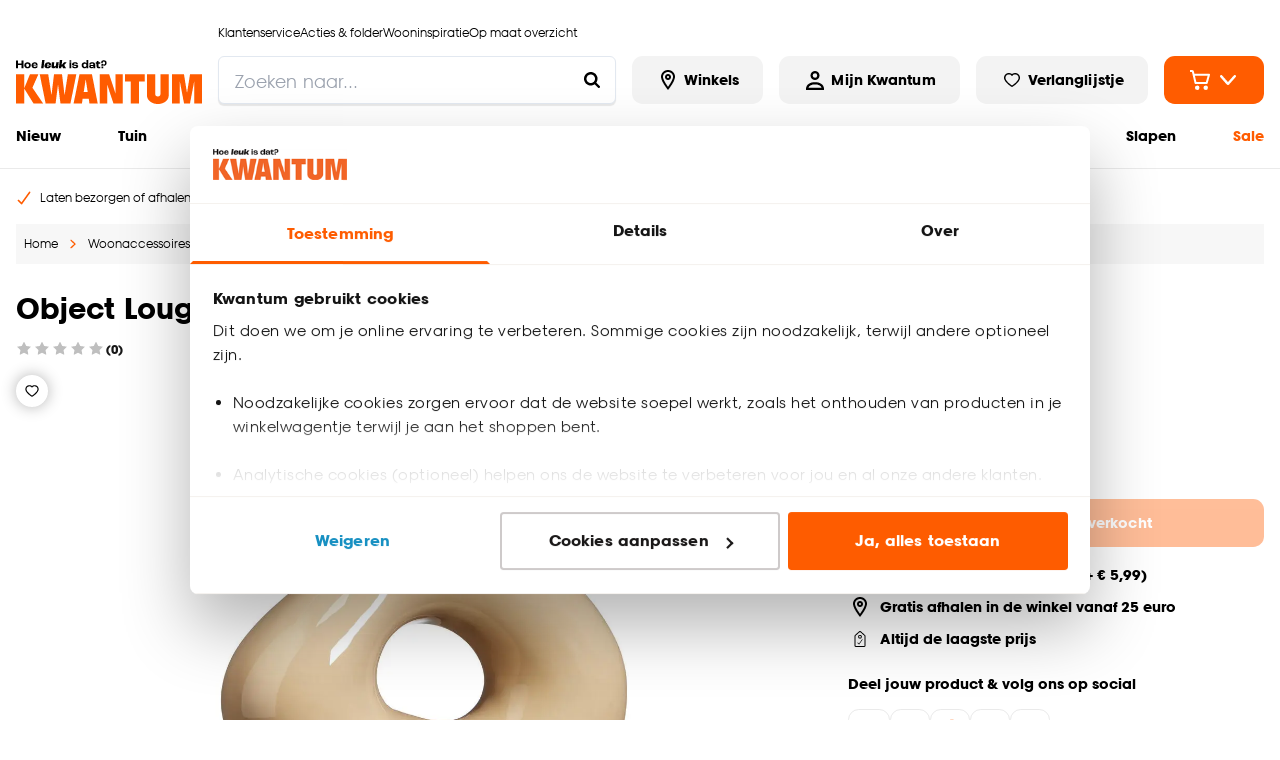

--- FILE ---
content_type: text/html; charset=utf-8
request_url: https://www.kwantum.nl/object-loughton-camel-4312717
body_size: 46857
content:
<!DOCTYPE html><html lang="nl-NL"><head><meta charSet="utf-8"/><meta name="viewport" content="width=device-width"/><link rel="preconnect" href="https://consent.cookiebot.com/"/><link rel="preconnect" href="https://consentcdn.cookiebot.com/"/><link rel="preconnect" href="https://imgsct.cookiebot.com/"/><link rel="preload" href="https://consent.cookiebot.com/uc.js" as="script" fetchpriority="high"/><link rel="preload" href="https://consentcdn.cookiebot.com/sdk/bc-v4.min.html" as="document" fetchpriority="high"/><link rel="preload" href="https://consentcdn.cookiebot.com/consentconfig/f9e81575-fd7e-4d29-835a-5b53c771fddc/kwantum.nl/configuration.js" as="script" fetchpriority="high"/><link rel="preload" href="https://consentcdn.cookiebot.com/consentconfig/f9e81575-fd7e-4d29-835a-5b53c771fddc/settings.json" as="fetch" crossorigin="anonymous" fetchpriority="high"/><link rel="preload" href="/logo-desktop.svg" as="image" fetchpriority="high"/><title>Object Loughton Camel | Kwantum</title><meta name="og:title" content="Object Loughton Camel | Kwantum"/><meta name="description" content="Object Loughton Camel kopen? Bestel eenvoudig online of kom naar één van onze winkels. Kwantum, hoe leuk is dat?"/><meta name="og:description" content="Object Loughton Camel kopen? Bestel eenvoudig online of kom naar één van onze winkels. Kwantum, hoe leuk is dat?"/><meta property="og:image" content="https://static.kwantum.nl/products/960x960/4312717.jpg?w=1600&amp;h=630&amp;q=75&amp;fm=webp"/><meta name="robots" content="index, follow"/><link rel="canonical" href="https://www.kwantum.nl/object-loughton-camel-4312717"/><link href="https://www.kwantum.nl/object-loughton-camel-4312717" rel="alternate" hrefLang="nl-NL"/><link href="https://www.kwantum.be/object-loughton-camel-4312717" rel="alternate" hrefLang="nl-BE"/><script type="application/ld+json">{"@context":"http://schema.org","@type":"BreadcrumbList","itemListElement":[{"@type":"ListItem","position":1,"name":"Home","item":"https://www.kwantum.nl/"},{"@type":"ListItem","position":2,"name":"Woonaccessoires","item":"https://www.kwantum.nl/woonaccessoires"},{"@type":"ListItem","position":3,"name":"Woondecoratie","item":"https://www.kwantum.nl/woonaccessoires/woondecoratie"},{"@type":"ListItem","position":4,"name":"Decoratie beelden","item":"https://www.kwantum.nl/woonaccessoires/woondecoratie/decoratie-beelden"},{"@type":"ListItem","position":5,"name":"Object Loughton Camel","item":"https://www.kwantum.nl/object-loughton-camel-4312717"}]}</script><script type="application/ld+json">{"@context":"http://schema.org","@type":"Product","url":"https://www.kwantum.nl/object-loughton-camel-4312717","name":"Object Loughton Camel","description":"Object Loughton Camel kopen? Bestel eenvoudig online of kom naar één van onze winkels. Kwantum, hoe leuk is dat?","gtin13":"8720197118594","sku":"4312717","category":"decoratie-beelden","brand":{"@type":"Brand","name":"Kwantum"},"material":"Stoneware","color":"Bruin","weight":{"@type":"QuantitativeValue","value":0.4,"unitCode":"KGM"},"height":"200 mm","size":"20x7x20,5 (hxbxd)","image":{"@type":"ImageObject","url":"https://static.kwantum.nl/products/960x960/4312717.jpg"},"offers":{"@type":"Offer","availability":"http://schema.org/InStock","url":"https://www.kwantum.nl/object-loughton-camel-4312717","price":6,"priceCurrency":"EUR","shippingDetails":{"@type":"OfferShippingDetails","shippingRate":{"@type":"MonetaryAmount","value":"5.99","currency":"EUR"},"deliveryTime":{"@type":"ShippingDeliveryTime","handlingTime":{"@type":"QuantitativeValue","value":3,"unitCode":"DAY"}}},"warranty":{"@type":"WarrantyPromise","durationOfWarranty":{"@type":"QuantitativeValue","value":24,"unitCode":"MON"}}}}</script><meta name="next-head-count" content="21"/><link rel="apple-touch-icon" sizes="180x180" href="/images/favicons/apple-touch-icon.png"/><link rel="icon" type="image/png" sizes="32x32" href="/images/favicons/favicon-32x32.png"/><link rel="icon" type="image/png" sizes="16x16" href="/images/favicons/favicon-16x16.png"/><link rel="mask-icon" href="/images/favicons/safari-pinned-tab.svg" color="#5bbad5"/><link rel="shortcut icon" href="/images/favicons/favicon.ico"/><link rel="manifest" href="/images/favicons/site.webmanifest" crossorigin="use-credentials"/><meta name="theme-color" content="#ffffff"/><meta name="msapplication-TileColor" content="#ffc40d"/><meta name="msapplication-config" content="/images/favicons/browserconfig.xml"/><link rel="preload" href="/_next/static/media/c35a079f6f47aada-s.p.woff2" as="font" type="font/woff2" crossorigin="anonymous" data-next-font="size-adjust"/><link rel="preload" href="/_next/static/media/a4710eac55349f15-s.p.woff2" as="font" type="font/woff2" crossorigin="anonymous" data-next-font="size-adjust"/><link rel="preload" href="/_next/static/css/ed96a014706eacd5.css" as="style"/><link rel="stylesheet" href="/_next/static/css/ed96a014706eacd5.css" data-n-g=""/><noscript data-n-css=""></noscript><script defer="" nomodule="" src="/_next/static/chunks/polyfills-42372ed130431b0a.js"></script><script id="cookiebot" src="https://consent.cookiebot.com/uc.js" type="text/javascript" data-cbid="f9e81575-fd7e-4d29-835a-5b53c771fddc" data-blockingmode="auto" data-consentmode="enabled" async="" defer="" data-nscript="beforeInteractive"></script><script id="aiden" src="https://app.aiden.cx/webshop/build/aiden-embedded.min.js" defer="" data-nscript="beforeInteractive"></script><script defer="" src="/_next/static/chunks/3253.92501856fc922403.js"></script><script src="/_next/static/chunks/webpack-2519cfc1c641378e.js" defer=""></script><script src="/_next/static/chunks/framework-e81fa221b5835afa.js" defer=""></script><script src="/_next/static/chunks/main-704fc1605e2374e4.js" defer=""></script><script src="/_next/static/chunks/pages/_app-2073dec05efdc662.js" defer=""></script><script src="/_next/static/chunks/8458-3a8318689eef6fa1.js" defer=""></script><script src="/_next/static/chunks/712-3e346040649e91c0.js" defer=""></script><script src="/_next/static/chunks/8555-8780ef8ea4f79ae1.js" defer=""></script><script src="/_next/static/chunks/7164-b0a2dd53cefa9565.js" defer=""></script><script src="/_next/static/chunks/3622-d0de6d7943760b4f.js" defer=""></script><script src="/_next/static/chunks/2731-7b7b72bcd52593b3.js" defer=""></script><script src="/_next/static/chunks/3856-991afa8d11a92974.js" defer=""></script><script src="/_next/static/chunks/441-4e54dce4fd7bdea7.js" defer=""></script><script src="/_next/static/chunks/2606-6578f65e0d46ef28.js" defer=""></script><script src="/_next/static/chunks/7742-266248c24302d308.js" defer=""></script><script src="/_next/static/chunks/4974-321e1af750dc15ea.js" defer=""></script><script src="/_next/static/chunks/pages/internal/%5Bviewport%5D/%5Blocale%5D/page-types/pdp/%5BarticleNumber%5D/%5B...slug%5D-36a527ada0d13528.js" defer=""></script><script src="/_next/static/tRb_d9z_sXTGN9ZNumt5s/_buildManifest.js" defer=""></script><script src="/_next/static/tRb_d9z_sXTGN9ZNumt5s/_ssgManifest.js" defer=""></script></head><body class="chakra-ui-light"><div id="__next"><style data-emotion="css-global 14zjwne">:host,:root,[data-theme]{--chakra-ring-inset:var(--chakra-empty,/*!*/ /*!*/);--chakra-ring-offset-width:0px;--chakra-ring-offset-color:#fff;--chakra-ring-color:rgba(66, 153, 225, 0.6);--chakra-ring-offset-shadow:0 0 #0000;--chakra-ring-shadow:0 0 #0000;--chakra-space-x-reverse:0;--chakra-space-y-reverse:0;--chakra-colors-transparent-dark:rgba(0, 0, 0, 0.5);--chakra-colors-transparent-light:rgba(234, 234, 234, 0.6);--chakra-colors-transparent-red:rgba(234, 23, 23, 0.03);--chakra-colors-current:currentColor;--chakra-colors-black:#000000;--chakra-colors-white:#FFFFFF;--chakra-colors-whiteAlpha-50:rgba(255, 255, 255, 0.04);--chakra-colors-whiteAlpha-100:rgba(255, 255, 255, 0.06);--chakra-colors-whiteAlpha-200:rgba(255, 255, 255, 0.08);--chakra-colors-whiteAlpha-300:rgba(255, 255, 255, 0.16);--chakra-colors-whiteAlpha-400:rgba(255, 255, 255, 0.24);--chakra-colors-whiteAlpha-500:rgba(255, 255, 255, 0.36);--chakra-colors-whiteAlpha-600:rgba(255, 255, 255, 0.48);--chakra-colors-whiteAlpha-700:rgba(255, 255, 255, 0.64);--chakra-colors-whiteAlpha-800:rgba(255, 255, 255, 0.80);--chakra-colors-whiteAlpha-900:rgba(255, 255, 255, 0.92);--chakra-colors-blackAlpha-50:rgba(0, 0, 0, 0.04);--chakra-colors-blackAlpha-100:rgba(0, 0, 0, 0.06);--chakra-colors-blackAlpha-200:rgba(0, 0, 0, 0.08);--chakra-colors-blackAlpha-300:rgba(0, 0, 0, 0.16);--chakra-colors-blackAlpha-400:rgba(0, 0, 0, 0.24);--chakra-colors-blackAlpha-500:rgba(0, 0, 0, 0.36);--chakra-colors-blackAlpha-600:rgba(0, 0, 0, 0.48);--chakra-colors-blackAlpha-700:rgba(0, 0, 0, 0.64);--chakra-colors-blackAlpha-800:rgba(0, 0, 0, 0.80);--chakra-colors-blackAlpha-900:rgba(0, 0, 0, 0.92);--chakra-colors-gray-50:#F7FAFC;--chakra-colors-gray-100:#EDF2F7;--chakra-colors-gray-200:#E2E8F0;--chakra-colors-gray-300:#CBD5E0;--chakra-colors-gray-400:#A0AEC0;--chakra-colors-gray-500:#718096;--chakra-colors-gray-600:#4A5568;--chakra-colors-gray-700:#2D3748;--chakra-colors-gray-800:#1A202C;--chakra-colors-gray-900:#171923;--chakra-colors-red-50:#FFF5F5;--chakra-colors-red-100:#FED7D7;--chakra-colors-red-200:#FEB2B2;--chakra-colors-red-300:#FC8181;--chakra-colors-red-400:#F56565;--chakra-colors-red-500:#E53E3E;--chakra-colors-red-600:#C53030;--chakra-colors-red-700:#9B2C2C;--chakra-colors-red-800:#822727;--chakra-colors-red-900:#63171B;--chakra-colors-orange-50:#FFFAF0;--chakra-colors-orange-100:#FEEBC8;--chakra-colors-orange-200:#FBD38D;--chakra-colors-orange-300:#F6AD55;--chakra-colors-orange-400:#ED8936;--chakra-colors-orange-500:#DD6B20;--chakra-colors-orange-600:#C05621;--chakra-colors-orange-700:#9C4221;--chakra-colors-orange-800:#7B341E;--chakra-colors-orange-900:#652B19;--chakra-colors-yellow-50:#FFFFF0;--chakra-colors-yellow-100:#FEFCBF;--chakra-colors-yellow-200:#FAF089;--chakra-colors-yellow-300:#F6E05E;--chakra-colors-yellow-400:#ECC94B;--chakra-colors-yellow-500:#D69E2E;--chakra-colors-yellow-600:#B7791F;--chakra-colors-yellow-700:#975A16;--chakra-colors-yellow-800:#744210;--chakra-colors-yellow-900:#5F370E;--chakra-colors-green-1:#3F7B04;--chakra-colors-green-50:#F0FFF4;--chakra-colors-green-100:#C6F6D5;--chakra-colors-green-200:#9AE6B4;--chakra-colors-green-300:#68D391;--chakra-colors-green-400:#48BB78;--chakra-colors-green-500:#38A169;--chakra-colors-green-600:#2F855A;--chakra-colors-green-700:#276749;--chakra-colors-green-800:#22543D;--chakra-colors-green-900:#1C4532;--chakra-colors-teal-50:#E6FFFA;--chakra-colors-teal-100:#B2F5EA;--chakra-colors-teal-200:#81E6D9;--chakra-colors-teal-300:#4FD1C5;--chakra-colors-teal-400:#38B2AC;--chakra-colors-teal-500:#319795;--chakra-colors-teal-600:#2C7A7B;--chakra-colors-teal-700:#285E61;--chakra-colors-teal-800:#234E52;--chakra-colors-teal-900:#1D4044;--chakra-colors-blue-50:#ebf8ff;--chakra-colors-blue-100:#bee3f8;--chakra-colors-blue-200:#90cdf4;--chakra-colors-blue-300:#63b3ed;--chakra-colors-blue-400:#4299e1;--chakra-colors-blue-500:#3182ce;--chakra-colors-blue-600:#2b6cb0;--chakra-colors-blue-700:#2c5282;--chakra-colors-blue-800:#2a4365;--chakra-colors-blue-900:#1A365D;--chakra-colors-cyan-50:#EDFDFD;--chakra-colors-cyan-100:#C4F1F9;--chakra-colors-cyan-200:#9DECF9;--chakra-colors-cyan-300:#76E4F7;--chakra-colors-cyan-400:#0BC5EA;--chakra-colors-cyan-500:#00B5D8;--chakra-colors-cyan-600:#00A3C4;--chakra-colors-cyan-700:#0987A0;--chakra-colors-cyan-800:#086F83;--chakra-colors-cyan-900:#065666;--chakra-colors-purple-50:#FAF5FF;--chakra-colors-purple-100:#E9D8FD;--chakra-colors-purple-200:#D6BCFA;--chakra-colors-purple-300:#B794F4;--chakra-colors-purple-400:#9F7AEA;--chakra-colors-purple-500:#805AD5;--chakra-colors-purple-600:#6B46C1;--chakra-colors-purple-700:#553C9A;--chakra-colors-purple-800:#44337A;--chakra-colors-purple-900:#322659;--chakra-colors-pink-50:#FFF5F7;--chakra-colors-pink-100:#FED7E2;--chakra-colors-pink-200:#FBB6CE;--chakra-colors-pink-300:#F687B3;--chakra-colors-pink-400:#ED64A6;--chakra-colors-pink-500:#D53F8C;--chakra-colors-pink-600:#B83280;--chakra-colors-pink-700:#97266D;--chakra-colors-pink-800:#702459;--chakra-colors-pink-900:#521B41;--chakra-colors-linkedin-50:#E8F4F9;--chakra-colors-linkedin-100:#CFEDFB;--chakra-colors-linkedin-200:#9BDAF3;--chakra-colors-linkedin-300:#68C7EC;--chakra-colors-linkedin-400:#34B3E4;--chakra-colors-linkedin-500:#00A0DC;--chakra-colors-linkedin-600:#008CC9;--chakra-colors-linkedin-700:#0077B5;--chakra-colors-linkedin-800:#005E93;--chakra-colors-linkedin-900:#004471;--chakra-colors-facebook-50:#E8F4F9;--chakra-colors-facebook-100:#D9DEE9;--chakra-colors-facebook-200:#B7C2DA;--chakra-colors-facebook-300:#6482C0;--chakra-colors-facebook-400:#4267B2;--chakra-colors-facebook-500:#385898;--chakra-colors-facebook-600:#314E89;--chakra-colors-facebook-700:#29487D;--chakra-colors-facebook-800:#223B67;--chakra-colors-facebook-900:#1E355B;--chakra-colors-messenger-50:#D0E6FF;--chakra-colors-messenger-100:#B9DAFF;--chakra-colors-messenger-200:#A2CDFF;--chakra-colors-messenger-300:#7AB8FF;--chakra-colors-messenger-400:#2E90FF;--chakra-colors-messenger-500:#0078FF;--chakra-colors-messenger-600:#0063D1;--chakra-colors-messenger-700:#0052AC;--chakra-colors-messenger-800:#003C7E;--chakra-colors-messenger-900:#002C5C;--chakra-colors-whatsapp-50:#dffeec;--chakra-colors-whatsapp-100:#b9f5d0;--chakra-colors-whatsapp-200:#90edb3;--chakra-colors-whatsapp-300:#65e495;--chakra-colors-whatsapp-400:#3cdd78;--chakra-colors-whatsapp-500:#22c35e;--chakra-colors-whatsapp-600:#179848;--chakra-colors-whatsapp-700:#0c6c33;--chakra-colors-whatsapp-800:#01421c;--chakra-colors-whatsapp-900:#001803;--chakra-colors-twitter-50:#E5F4FD;--chakra-colors-twitter-100:#C8E9FB;--chakra-colors-twitter-200:#A8DCFA;--chakra-colors-twitter-300:#83CDF7;--chakra-colors-twitter-400:#57BBF5;--chakra-colors-twitter-500:#1DA1F2;--chakra-colors-twitter-600:#1A94DA;--chakra-colors-twitter-700:#1681BF;--chakra-colors-twitter-800:#136B9E;--chakra-colors-twitter-900:#0D4D71;--chakra-colors-telegram-50:#E3F2F9;--chakra-colors-telegram-100:#C5E4F3;--chakra-colors-telegram-200:#A2D4EC;--chakra-colors-telegram-300:#7AC1E4;--chakra-colors-telegram-400:#47A9DA;--chakra-colors-telegram-500:#0088CC;--chakra-colors-telegram-600:#007AB8;--chakra-colors-telegram-700:#006BA1;--chakra-colors-telegram-800:#005885;--chakra-colors-telegram-900:#003F5E;--chakra-colors-primary-1-main:#FF5C00;--chakra-colors-primary-1-hover:#E55300;--chakra-colors-primary-1-contrast:#ffffff;--chakra-colors-primary-2-main:#000000;--chakra-colors-primary-2-hover:#1a1a1a;--chakra-colors-primary-2-contrast:#ffffff;--chakra-colors-primary-3-main:#ffffff;--chakra-colors-primary-3-hover:#fafafa;--chakra-colors-primary-3-contrast:#000000;--chakra-colors-primary-4-main:#f3f3f3;--chakra-colors-primary-4-hover:#181818;--chakra-colors-primary-4-contrast:#000000;--chakra-colors-primary-5-main:#000000;--chakra-colors-primary-5-hover:#FF5C00;--chakra-colors-primary-5-contrast:#FF5C00;--chakra-colors-primary-6-main:#1a1818;--chakra-colors-primary-6-hover:#504949;--chakra-colors-primary-6-contrast:#ffffff;--chakra-colors-primary-7-main:#000000;--chakra-colors-primary-7-hover:#E55300;--chakra-colors-primary-7-contrast:#ffffff;--chakra-colors-primary-8-main:#D4D4D4;--chakra-colors-primary-8-hover:#D4D4D4;--chakra-colors-primary-8-contrast:#D4D4D4;--chakra-colors-secondary-1-main:#FF5C00;--chakra-colors-secondary-1-hover:#E55300;--chakra-colors-secondary-1-contrast:#ffffff;--chakra-colors-secondary-2-main:#FF5C00;--chakra-colors-secondary-2-hover:#E55300;--chakra-colors-secondary-2-contrast:#ffffff;--chakra-colors-secondary-3-main:#FF5C00;--chakra-colors-secondary-3-hover:#E55300;--chakra-colors-secondary-3-contrast:#ffffff;--chakra-colors-secondary-4-main:#000000;--chakra-colors-secondary-4-hover:#E55300;--chakra-colors-secondary-4-contrast:#ffffff;--chakra-colors-secondary-5-main:#FF5C00;--chakra-colors-secondary-5-hover:#E55300;--chakra-colors-secondary-5-contrast:#1a1818;--chakra-colors-secondary-6-main:#000000;--chakra-colors-secondary-6-hover:#000000;--chakra-colors-secondary-6-contrast:#ffffff;--chakra-colors-secondary-7-main:#880551;--chakra-colors-secondary-7-hover:#540332;--chakra-colors-secondary-7-contrast:#ffffff;--chakra-colors-secondary-8-main:#0000DB;--chakra-colors-secondary-8-hover:#993700;--chakra-colors-secondary-8-contrast:#ffffff;--chakra-colors-grey-1:#f7f7f7;--chakra-colors-grey-2:#eaeaea;--chakra-colors-grey-3:#bfbfbf;--chakra-colors-grey-4:#6d6d6d;--chakra-colors-grey-5:#6e6e6e;--chakra-colors-grey-6:#1a1818;--chakra-colors-icons-1-main:#FF5C00;--chakra-colors-icons-1-hover:#ff9218;--chakra-colors-icons-2-main:#fefefe;--chakra-colors-icons-2-hover:#f9f9f8;--chakra-colors-icons-3-main:#59ad06;--chakra-colors-icons-3-hover:#67cb05;--chakra-colors-icons-4-main:#000000;--chakra-colors-icons-4-hover:#FF5C00;--chakra-colors-icons-5-main:#FF5C00;--chakra-colors-icons-5-hover:#ffffff;--chakra-colors-icons-6-main:#BD8A00;--chakra-colors-icons-6-hover:#BD8A00;--chakra-colors-extra-1-main:#000000;--chakra-colors-extra-1-border:#000000;--chakra-colors-extra-2-main:#ffffff;--chakra-colors-extra-2-border:#000000;--chakra-colors-extra-3-main:#b92329;--chakra-colors-extra-3-border:#000000;--chakra-colors-extra-4-main:#ececec;--chakra-colors-extra-4-border:#000000;--chakra-colors-extra-5-main:#ea1717;--chakra-colors-extra-5-border:#000000;--chakra-colors-extra-6-main:#4d4d4d;--chakra-colors-extra-6-border:#000000;--chakra-colors-extra-7-main:#ffffff;--chakra-colors-extra-7-border:#1a1818;--chakra-colors-alerts-success:#E4FBE0;--chakra-colors-alerts-info:#FEFBF7;--chakra-colors-alerts-error:#FCDCDC;--chakra-colors-alerts-warning:#DDD;--chakra-borders-none:0;--chakra-borders-1px:1px solid;--chakra-borders-2px:2px solid;--chakra-borders-4px:4px solid;--chakra-borders-8px:8px solid;--chakra-borders-default:2px solid;--chakra-fonts-heading:'__kwantumSansFont_76f900','__kwantumSansFont_Fallback_76f900';--chakra-fonts-body:'__kwantumSansFont_76f900','__kwantumSansFont_Fallback_76f900';--chakra-fonts-mono:'__kwantumSansFont_76f900','__kwantumSansFont_Fallback_76f900';--chakra-fontSizes-3xs:0.45rem;--chakra-fontSizes-2xs:0.625rem;--chakra-fontSizes-xs:0.75rem;--chakra-fontSizes-sm:0.875rem;--chakra-fontSizes-md:1rem;--chakra-fontSizes-lg:1.125rem;--chakra-fontSizes-xl:1.25rem;--chakra-fontSizes-2xl:1.5rem;--chakra-fontSizes-3xl:1.875rem;--chakra-fontSizes-4xl:2.25rem;--chakra-fontSizes-5xl:3rem;--chakra-fontSizes-6xl:3.75rem;--chakra-fontSizes-7xl:4.5rem;--chakra-fontSizes-8xl:6rem;--chakra-fontSizes-9xl:8rem;--chakra-fontWeights-hairline:100;--chakra-fontWeights-thin:200;--chakra-fontWeights-light:300;--chakra-fontWeights-normal:400;--chakra-fontWeights-medium:500;--chakra-fontWeights-semibold:600;--chakra-fontWeights-bold:700;--chakra-fontWeights-extrabold:800;--chakra-fontWeights-black:900;--chakra-letterSpacings-tighter:-0.05em;--chakra-letterSpacings-tight:-0.025em;--chakra-letterSpacings-normal:0;--chakra-letterSpacings-wide:0.025em;--chakra-letterSpacings-wider:0.05em;--chakra-letterSpacings-widest:0.1em;--chakra-lineHeights-3:.75rem;--chakra-lineHeights-4:1rem;--chakra-lineHeights-5:1.25rem;--chakra-lineHeights-6:1.5rem;--chakra-lineHeights-7:1.75rem;--chakra-lineHeights-8:2rem;--chakra-lineHeights-9:2.25rem;--chakra-lineHeights-10:2.5rem;--chakra-lineHeights-normal:normal;--chakra-lineHeights-none:1;--chakra-lineHeights-shorter:1.25;--chakra-lineHeights-short:1.375;--chakra-lineHeights-base:1.375rem;--chakra-lineHeights-tall:1.625;--chakra-lineHeights-taller:2;--chakra-radii-none:0;--chakra-radii-sm:0.125rem;--chakra-radii-base:0.25rem;--chakra-radii-md:0.375rem;--chakra-radii-lg:0.5rem;--chakra-radii-xl:0.75rem;--chakra-radii-2xl:1rem;--chakra-radii-3xl:1.5rem;--chakra-radii-full:9999px;--chakra-radii-default:0.675rem;--chakra-radii-round:100%;--chakra-space-1:0.25rem;--chakra-space-2:0.5rem;--chakra-space-3:0.75rem;--chakra-space-4:1rem;--chakra-space-5:1.25rem;--chakra-space-6:1.5rem;--chakra-space-7:1.75rem;--chakra-space-8:2rem;--chakra-space-9:2.25rem;--chakra-space-10:2.5rem;--chakra-space-12:3rem;--chakra-space-14:3.5rem;--chakra-space-16:4rem;--chakra-space-20:5rem;--chakra-space-24:6rem;--chakra-space-28:7rem;--chakra-space-32:8rem;--chakra-space-36:9rem;--chakra-space-40:10rem;--chakra-space-44:11rem;--chakra-space-48:12rem;--chakra-space-52:13rem;--chakra-space-56:14rem;--chakra-space-60:15rem;--chakra-space-64:16rem;--chakra-space-72:18rem;--chakra-space-80:20rem;--chakra-space-96:24rem;--chakra-space-px:1px;--chakra-space-0-5:0.125rem;--chakra-space-1-5:0.375rem;--chakra-space-2-5:0.625rem;--chakra-space-3-5:0.875rem;--chakra-shadows-xs:0 0 0 1px rgba(0, 0, 0, 0.05);--chakra-shadows-sm:0 1px 2px 0 rgba(0, 0, 0, 0.05);--chakra-shadows-base:0 1px 3px 0 rgba(0, 0, 0, 0.1),0 1px 2px 0 rgba(0, 0, 0, 0.06);--chakra-shadows-md:0 4px 6px -1px rgba(0, 0, 0, 0.1),0 2px 4px -1px rgba(0, 0, 0, 0.06);--chakra-shadows-lg:0 10px 15px -3px rgba(0, 0, 0, 0.1),0 4px 6px -2px rgba(0, 0, 0, 0.05);--chakra-shadows-xl:0 20px 25px -5px rgba(0, 0, 0, 0.1),0 10px 10px -5px rgba(0, 0, 0, 0.04);--chakra-shadows-2xl:0 25px 50px -12px rgba(0, 0, 0, 0.25);--chakra-shadows-outline:0 0 0 3px rgba(66, 153, 225, 0.6);--chakra-shadows-inner:inset 0 2px 4px 0 rgba(0,0,0,0.06);--chakra-shadows-none:none;--chakra-shadows-dark-lg:rgba(0, 0, 0, 0.1) 0px 0px 0px 1px,rgba(0, 0, 0, 0.2) 0px 5px 10px,rgba(0, 0, 0, 0.4) 0px 15px 40px;--chakra-shadows-main:0px 0px 0px 2px #000000;--chakra-shadows-mainInactive:0px 0px 0px 2px #eaeaea;--chakra-shadows-card:0 10px 10px 0 rgba(0, 0, 0, 0.1);--chakra-shadows-full:0 0 15px 0 rgba(0, 0, 0, 0.3);--chakra-shadows-subtle:0 1px 1px 0 rgba(0, 0, 0, 0.09);--chakra-sizes-0:0px;--chakra-sizes-1:0.25rem;--chakra-sizes-2:0.5rem;--chakra-sizes-3:0.75rem;--chakra-sizes-4:1rem;--chakra-sizes-5:1.25rem;--chakra-sizes-6:1.5rem;--chakra-sizes-7:1.75rem;--chakra-sizes-8:2rem;--chakra-sizes-9:2.25rem;--chakra-sizes-10:2.5rem;--chakra-sizes-12:3rem;--chakra-sizes-14:3.5rem;--chakra-sizes-15:3.75rem;--chakra-sizes-16:4rem;--chakra-sizes-18:4.5rem;--chakra-sizes-20:5rem;--chakra-sizes-24:6rem;--chakra-sizes-28:7rem;--chakra-sizes-32:8rem;--chakra-sizes-36:9rem;--chakra-sizes-40:10rem;--chakra-sizes-42:10.5rem;--chakra-sizes-44:11rem;--chakra-sizes-48:12rem;--chakra-sizes-52:13rem;--chakra-sizes-56:14rem;--chakra-sizes-60:15rem;--chakra-sizes-64:16rem;--chakra-sizes-72:18rem;--chakra-sizes-73:18.75rem;--chakra-sizes-80:20rem;--chakra-sizes-88:22rem;--chakra-sizes-90:22.5rem;--chakra-sizes-96:24rem;--chakra-sizes-102:25.5rem;--chakra-sizes-116:29rem;--chakra-sizes-px:1px;--chakra-sizes-0-5:0.125rem;--chakra-sizes-1-5:0.375rem;--chakra-sizes-2-5:0.625rem;--chakra-sizes-3-5:0.875rem;--chakra-sizes-max:1272px;--chakra-sizes-min:300px;--chakra-sizes-full:100%;--chakra-sizes-3xs:14rem;--chakra-sizes-2xs:16rem;--chakra-sizes-xs:20rem;--chakra-sizes-sm:24rem;--chakra-sizes-md:28rem;--chakra-sizes-lg:32rem;--chakra-sizes-xl:36rem;--chakra-sizes-2xl:42rem;--chakra-sizes-3xl:48rem;--chakra-sizes-4xl:56rem;--chakra-sizes-5xl:64rem;--chakra-sizes-6xl:72rem;--chakra-sizes-7xl:80rem;--chakra-sizes-8xl:90rem;--chakra-sizes-prose:60ch;--chakra-sizes-container-sm:640px;--chakra-sizes-container-md:768px;--chakra-sizes-container-lg:1024px;--chakra-sizes-container-xl:1280px;--chakra-sizes-0-75:0.1875rem;--chakra-sizes-4-5:1.125rem;--chakra-zIndices-hide:-1;--chakra-zIndices-auto:auto;--chakra-zIndices-base:0;--chakra-zIndices-docked:10;--chakra-zIndices-dropdown:1000;--chakra-zIndices-sticky:1100;--chakra-zIndices-banner:1200;--chakra-zIndices-overlay:1300;--chakra-zIndices-modal:1400;--chakra-zIndices-popover:1500;--chakra-zIndices-skipLink:1600;--chakra-zIndices-toast:1700;--chakra-zIndices-tooltip:1800;--chakra-transition-property-common:background-color,border-color,color,fill,stroke,opacity,box-shadow,transform;--chakra-transition-property-colors:background-color,border-color,color,fill,stroke;--chakra-transition-property-dimensions:width,height;--chakra-transition-property-position:left,right,top,bottom;--chakra-transition-property-background:background-color,background-image,background-position;--chakra-transition-easing-ease-in:cubic-bezier(0.4, 0, 1, 1);--chakra-transition-easing-ease-out:cubic-bezier(0, 0, 0.2, 1);--chakra-transition-easing-ease-in-out:cubic-bezier(0.4, 0, 0.2, 1);--chakra-transition-duration-ultra-fast:50ms;--chakra-transition-duration-faster:100ms;--chakra-transition-duration-fast:150ms;--chakra-transition-duration-normal:200ms;--chakra-transition-duration-slow:300ms;--chakra-transition-duration-slower:400ms;--chakra-transition-duration-ultra-slow:500ms;--chakra-transition-normal:0.3s;--chakra-transition-faster:0.2s;--chakra-blur-none:0;--chakra-blur-sm:4px;--chakra-blur-base:8px;--chakra-blur-md:12px;--chakra-blur-lg:16px;--chakra-blur-xl:24px;--chakra-blur-2xl:40px;--chakra-blur-3xl:64px;--chakra-breakpoints-base:0em;--chakra-breakpoints-sm:30em;--chakra-breakpoints-md:48em;--chakra-breakpoints-lg:62em;--chakra-breakpoints-xl:80em;--chakra-breakpoints-2xl:96em;--chakra-breakpoints-xs:22.5em;}.chakra-ui-light :host:not([data-theme]),.chakra-ui-light :root:not([data-theme]),.chakra-ui-light [data-theme]:not([data-theme]),[data-theme=light] :host:not([data-theme]),[data-theme=light] :root:not([data-theme]),[data-theme=light] [data-theme]:not([data-theme]),:host[data-theme=light],:root[data-theme=light],[data-theme][data-theme=light]{--chakra-colors-chakra-body-text:var(--chakra-colors-gray-800);--chakra-colors-chakra-body-bg:var(--chakra-colors-white);--chakra-colors-chakra-border-color:var(--chakra-colors-gray-200);--chakra-colors-chakra-inverse-text:var(--chakra-colors-white);--chakra-colors-chakra-subtle-bg:var(--chakra-colors-gray-100);--chakra-colors-chakra-subtle-text:var(--chakra-colors-gray-600);--chakra-colors-chakra-placeholder-color:var(--chakra-colors-gray-500);}.chakra-ui-dark :host:not([data-theme]),.chakra-ui-dark :root:not([data-theme]),.chakra-ui-dark [data-theme]:not([data-theme]),[data-theme=dark] :host:not([data-theme]),[data-theme=dark] :root:not([data-theme]),[data-theme=dark] [data-theme]:not([data-theme]),:host[data-theme=dark],:root[data-theme=dark],[data-theme][data-theme=dark]{--chakra-colors-chakra-body-text:var(--chakra-colors-whiteAlpha-900);--chakra-colors-chakra-body-bg:var(--chakra-colors-gray-800);--chakra-colors-chakra-border-color:var(--chakra-colors-whiteAlpha-300);--chakra-colors-chakra-inverse-text:var(--chakra-colors-gray-800);--chakra-colors-chakra-subtle-bg:var(--chakra-colors-gray-700);--chakra-colors-chakra-subtle-text:var(--chakra-colors-gray-400);--chakra-colors-chakra-placeholder-color:var(--chakra-colors-whiteAlpha-400);}</style><style data-emotion="css-global fubdgu">html{line-height:1.5;-webkit-text-size-adjust:100%;font-family:system-ui,sans-serif;-webkit-font-smoothing:antialiased;text-rendering:optimizeLegibility;-moz-osx-font-smoothing:grayscale;touch-action:manipulation;}body{position:relative;min-height:100%;margin:0;font-feature-settings:"kern";}:where(*, *::before, *::after){border-width:0;border-style:solid;box-sizing:border-box;word-wrap:break-word;}main{display:block;}hr{border-top-width:1px;box-sizing:content-box;height:0;overflow:visible;}:where(pre, code, kbd,samp){font-family:SFMono-Regular,Menlo,Monaco,Consolas,monospace;font-size:1em;}a{background-color:transparent;color:inherit;-webkit-text-decoration:inherit;text-decoration:inherit;}abbr[title]{border-bottom:none;-webkit-text-decoration:underline;text-decoration:underline;-webkit-text-decoration:underline dotted;-webkit-text-decoration:underline dotted;text-decoration:underline dotted;}:where(b, strong){font-weight:bold;}small{font-size:80%;}:where(sub,sup){font-size:75%;line-height:0;position:relative;vertical-align:baseline;}sub{bottom:-0.25em;}sup{top:-0.5em;}img{border-style:none;}:where(button, input, optgroup, select, textarea){font-family:inherit;font-size:100%;line-height:1.15;margin:0;}:where(button, input){overflow:visible;}:where(button, select){text-transform:none;}:where(
          button::-moz-focus-inner,
          [type="button"]::-moz-focus-inner,
          [type="reset"]::-moz-focus-inner,
          [type="submit"]::-moz-focus-inner
        ){border-style:none;padding:0;}fieldset{padding:0.35em 0.75em 0.625em;}legend{box-sizing:border-box;color:inherit;display:table;max-width:100%;padding:0;white-space:normal;}progress{vertical-align:baseline;}textarea{overflow:auto;}:where([type="checkbox"], [type="radio"]){box-sizing:border-box;padding:0;}input[type="number"]::-webkit-inner-spin-button,input[type="number"]::-webkit-outer-spin-button{-webkit-appearance:none!important;}input[type="number"]{-moz-appearance:textfield;}input[type="search"]{-webkit-appearance:textfield;outline-offset:-2px;}input[type="search"]::-webkit-search-decoration{-webkit-appearance:none!important;}::-webkit-file-upload-button{-webkit-appearance:button;font:inherit;}details{display:block;}summary{display:-webkit-box;display:-webkit-list-item;display:-ms-list-itembox;display:list-item;}template{display:none;}[hidden]{display:none!important;}:where(
          blockquote,
          dl,
          dd,
          h1,
          h2,
          h3,
          h4,
          h5,
          h6,
          hr,
          figure,
          p,
          pre
        ){margin:0;}button{background:transparent;padding:0;}fieldset{margin:0;padding:0;}:where(ol, ul){margin:0;padding:0;}textarea{resize:vertical;}:where(button, [role="button"]){cursor:pointer;}button::-moz-focus-inner{border:0!important;}table{border-collapse:collapse;}:where(h1, h2, h3, h4, h5, h6){font-size:inherit;font-weight:inherit;}:where(button, input, optgroup, select, textarea){padding:0;line-height:inherit;color:inherit;}:where(img, svg, video, canvas, audio, iframe, embed, object){display:block;}:where(img, video){max-width:100%;height:auto;}[data-js-focus-visible] :focus:not([data-focus-visible-added]):not(
          [data-focus-visible-disabled]
        ){outline:none;box-shadow:none;}select::-ms-expand{display:none;}:root,:host{--chakra-vh:100vh;}@supports (height: -webkit-fill-available){:root,:host{--chakra-vh:-webkit-fill-available;}}@supports (height: -moz-fill-available){:root,:host{--chakra-vh:-moz-fill-available;}}@supports (height: 100dvh){:root,:host{--chakra-vh:100dvh;}}</style><style data-emotion="css-global wx2ds4">body{font-family:var(--chakra-fonts-body);color:var(--chakra-colors-chakra-body-text);background:var(--chakra-colors-chakra-body-bg);transition-property:background-color;transition-duration:var(--chakra-transition-duration-normal);line-height:var(--chakra-lineHeights-base);--font-family-base:var(--chakra-fonts-body);--font-family-heading:var(--chakra-fonts-heading);}*::-webkit-input-placeholder{color:var(--chakra-colors-chakra-placeholder-color);}*::-moz-placeholder{color:var(--chakra-colors-chakra-placeholder-color);}*:-ms-input-placeholder{color:var(--chakra-colors-chakra-placeholder-color);}*::placeholder{color:var(--chakra-colors-chakra-placeholder-color);}*,*::before,::after{border-color:var(--chakra-colors-chakra-border-color);}</style><iframe src="https://consentcdn.cookiebot.com/sdk/bc-v4.min.html" title="https://consentcdn.cookiebot.com/sdk/bc-v4.min.html" class="left[-100vw] absolute h-0 w-0 border-none" aria-hidden="false" tabindex="-1" sandbox=""></iframe><style data-emotion="css 1gy1596">.css-1gy1596{background:#ffffff;border-bottom:1px solid #eaeaea;margin-bottom:0.5rem;padding:0.5rem 0;max-width:100%;position:-webkit-sticky;position:sticky;top:0;z-index:5;box-shadow:0 1px 1px 0 rgba(0, 0, 0, 0.09);}@media (min-width: 62em){.css-1gy1596{box-shadow:none;position:relative;padding-bottom:0;padding-top:0;margin-top:.5rem;margin-bottom:1rem;}}</style><header class="css-1gy1596"><style data-emotion="css egrcw4">.css-egrcw4{box-sizing:content-box;}</style><style data-emotion="css 181ncl2">.css-181ncl2{text-align:left;padding-left:var(--chakra-space-4);padding-right:var(--chakra-space-4);margin-left:auto;margin-right:auto;max-width:var(--chakra-sizes-full);box-sizing:content-box;}</style><div class="css-181ncl2"><style data-emotion="css a5ejyv">.css-a5ejyv{text-align:left;padding-left:var(--chakra-space-4);padding-right:var(--chakra-space-4);margin-left:auto;margin-right:auto;max-width:var(--chakra-sizes-max);-webkit-padding-start:0px;padding-inline-start:0px;-webkit-padding-end:0px;padding-inline-end:0px;box-sizing:content-box;}</style><div class="css-a5ejyv"><style data-emotion="css 1icne45">.css-1icne45{display:grid;grid-template-columns:auto 1fr auto;grid-template-areas:'logo  buttons' 'searchbar searchbar';max-width:100%;}@media (min-width: 62em){.css-1icne45{grid-template-areas:'logo top-links top-links' 'logo searchbar buttons';}}</style><style data-emotion="css 15fcvdw">.css-15fcvdw{text-align:left;display:-webkit-box;display:-webkit-flex;display:-ms-flexbox;display:flex;display:grid;grid-template-columns:auto 1fr auto;grid-template-areas:'logo  buttons' 'searchbar searchbar';max-width:100%;}@media (min-width: 62em){.css-15fcvdw{grid-template-areas:'logo top-links top-links' 'logo searchbar buttons';}}</style><div class="css-15fcvdw"><style data-emotion="css 1g7wxuv">.css-1g7wxuv{grid-area:logo;}@media (min-width: 62em){.css-1g7wxuv{display:-webkit-box;display:-webkit-flex;display:-ms-flexbox;display:flex;-webkit-align-self:flex-end;-ms-flex-item-align:flex-end;align-self:flex-end;}}</style><style data-emotion="css 15951if">.css-15951if{text-align:left;margin-right:var(--chakra-space-1);grid-area:logo;}@media screen and (min-width: 62em){.css-15951if{margin-right:var(--chakra-space-4);}}@media (min-width: 62em){.css-15951if{display:-webkit-box;display:-webkit-flex;display:-ms-flexbox;display:flex;-webkit-align-self:flex-end;-ms-flex-item-align:flex-end;align-self:flex-end;}}</style><div class="css-15951if"><style data-emotion="css 6qnjre">.css-6qnjre{display:-webkit-box;display:-webkit-flex;display:-ms-flexbox;display:flex;-webkit-align-items:center;-webkit-box-align:center;-ms-flex-align:center;align-items:center;height:100%;}</style><style data-emotion="css 1q74b24">.css-1q74b24{text-align:left;display:-webkit-box;display:-webkit-flex;display:-ms-flexbox;display:flex;-webkit-align-items:center;-webkit-box-align:center;-ms-flex-align:center;align-items:center;height:100%;}</style><div class="css-1q74b24"><style data-emotion="css 13jvj27">.css-13jvj27{transition-property:var(--chakra-transition-property-common);transition-duration:var(--chakra-transition-duration-fast);transition-timing-function:var(--chakra-transition-easing-ease-out);cursor:pointer;-webkit-text-decoration:none;text-decoration:none;outline:2px solid transparent;outline-offset:2px;color:inherit;}.css-13jvj27:hover,.css-13jvj27[data-hover]{-webkit-text-decoration:none;text-decoration:none;}.css-13jvj27:focus-visible,.css-13jvj27[data-focus-visible]{box-shadow:var(--chakra-shadows-outline);}</style><a class="chakra-link css-13jvj27" data-layer="CLICK" data-layer-meta="%7B%22text%22%3A%22%2F%22%2C%22href%22%3A%22%2F%22%7D" href="/"><style data-emotion="css lx94rn">.css-lx94rn{width:120px;display:-webkit-box;display:-webkit-flex;display:-ms-flexbox;display:flex;-webkit-align-items:center;-webkit-box-align:center;-ms-flex-align:center;align-items:center;}@media (min-width: 62em){.css-lx94rn{display:none;}}</style><style data-emotion="css zowuui">.css-zowuui{text-align:left;width:120px;display:-webkit-box;display:-webkit-flex;display:-ms-flexbox;display:flex;-webkit-align-items:center;-webkit-box-align:center;-ms-flex-align:center;align-items:center;}@media (min-width: 62em){.css-zowuui{display:none;}}</style><div class="css-zowuui"><img alt="Kwantum" loading="lazy" width="120" height="22" decoding="async" data-nimg="1" style="color:transparent" src="/logo-mobile.svg"/></div><style data-emotion="css 1qqhksp">.css-1qqhksp{display:none;}@media (min-width: 62em){.css-1qqhksp{display:-webkit-box;display:-webkit-flex;display:-ms-flexbox;display:flex;-webkit-align-self:flex-end;-ms-flex-item-align:flex-end;align-self:flex-end;}}</style><style data-emotion="css exo1q4">.css-exo1q4{text-align:left;display:none;}@media (min-width: 62em){.css-exo1q4{display:-webkit-box;display:-webkit-flex;display:-ms-flexbox;display:flex;-webkit-align-self:flex-end;-ms-flex-item-align:flex-end;align-self:flex-end;}}</style><div class="css-exo1q4"><img alt="Kwantum" fetchpriority="high" width="186" height="48" decoding="async" data-nimg="1" style="color:transparent" src="/logo-desktop.svg"/></div></a></div></div><style data-emotion="css 1ld3py8">.css-1ld3py8{display:none;grid-area:top-links;}@media (min-width: 62em){.css-1ld3py8{display:-webkit-box;display:-webkit-flex;display:-ms-flexbox;display:flex;-webkit-box-pack:end;-ms-flex-pack:end;-webkit-justify-content:end;justify-content:end;}}</style><style data-emotion="css 130ohj0">.css-130ohj0{text-align:left;height:var(--chakra-sizes-12);-webkit-box-pack:end;-ms-flex-pack:end;-webkit-justify-content:end;justify-content:end;display:none;grid-area:top-links;}@media (min-width: 62em){.css-130ohj0{display:-webkit-box;display:-webkit-flex;display:-ms-flexbox;display:flex;-webkit-box-pack:end;-ms-flex-pack:end;-webkit-justify-content:end;justify-content:end;}}</style><div class="css-130ohj0"><ul class="flex flex-row justify-end gap-4" data-layer-meta="%7B%22component%22%3A%22toplinks%22%7D"><li class="grid items-center gap-4 py-1" data-layer-meta="%7B%22index%22%3A0%7D"><a rel="" data-layer="CLICK" data-layer-meta="%7B%22text%22%3A%22%2Finformatie-en-service%2Fklantenservice%22%2C%22href%22%3A%22%2Finformatie-en-service%2Fklantenservice%22%7D" href="/informatie-en-service/klantenservice"><style data-emotion="css 8r6n5s">.css-8r6n5s{color:var(--chakra-colors-extra-1-main);font-family:var(--font-family-base);font-size:0.75rem;font-weight:var(--chakra-fontWeights-normal);line-height:1.1875rem;letter-spacing:0;}</style><span class="chakra-text hover:text-primary-1-main flex flex-row items-center gap-4 hover:underline css-8r6n5s">Klantenservice</span></a></li><li class="grid items-center gap-4 py-1" data-layer-meta="%7B%22index%22%3A1%7D"><a rel="" data-layer="CLICK" data-layer-meta="%7B%22text%22%3A%22%2Facties%22%2C%22href%22%3A%22%2Facties%22%7D" href="/acties"><span class="chakra-text hover:text-primary-1-main flex flex-row items-center gap-4 hover:underline css-8r6n5s">Acties &amp; folder</span></a></li><li class="grid items-center gap-4 py-1" data-layer-meta="%7B%22index%22%3A2%7D"><a rel="" data-layer="CLICK" data-layer-meta="%7B%22text%22%3A%22%2Fwooninspiratie%22%2C%22href%22%3A%22%2Fwooninspiratie%22%7D" href="/wooninspiratie"><span class="chakra-text hover:text-primary-1-main flex flex-row items-center gap-4 hover:underline css-8r6n5s">Wooninspiratie</span></a></li><li class="grid items-center gap-4 py-1" data-layer-meta="%7B%22index%22%3A3%7D"><a target="_blank" rel="noopener noreferrer" data-layer="CLICK" data-layer-meta="%7B%22text%22%3A%22https%3A%2F%2Fop-maat.kwantum.nl%2Foverzicht%22%2C%22href%22%3A%22https%3A%2F%2Fop-maat.kwantum.nl%2Foverzicht%22%7D" href="https://op-maat.kwantum.nl/overzicht"><span class="chakra-text hover:text-primary-1-main flex flex-row items-center gap-4 hover:underline css-8r6n5s">Op maat overzicht</span></a></li></ul></div><style data-emotion="css eo41yj">.css-eo41yj{grid-area:searchbar;}</style><style data-emotion="css 162ri4c">.css-162ri4c{text-align:left;margin-right:0px;grid-area:searchbar;}@media screen and (min-width: 62em){.css-162ri4c{margin-right:var(--chakra-space-4);}}</style><div class="css-162ri4c" data-layer-meta="%7B%22component%22%3A%22searchbar%22%7D"><form class="relative" method="GET" action="/search" autoComplete="off"><style data-emotion="css 1y0e7gb">.css-1y0e7gb{width:100%;display:-webkit-box;display:-webkit-flex;display:-ms-flexbox;display:flex;position:relative;isolation:isolate;--input-font-size:var(--chakra-fontSizes-md);--input-padding:var(--chakra-space-4);--input-border-radius:var(--chakra-radii-md);--input-height:var(--chakra-sizes-10);}</style><div class="chakra-input__group css-1y0e7gb" data-group="true"><style data-emotion="css 1yybp1i">.css-1yybp1i{width:100%;height:var(--input-height);font-size:var(--input-font-size);-webkit-padding-start:var(--input-padding);padding-inline-start:var(--input-padding);-webkit-padding-end:var(--input-padding);padding-inline-end:var(--input-padding);border-radius:var(--input-border-radius);min-width:var(--chakra-sizes-0);outline:2px solid transparent;outline-offset:2px;position:relative;-webkit-appearance:none;-moz-appearance:none;-ms-appearance:none;appearance:none;transition-property:var(--chakra-transition-property-common);transition-duration:var(--chakra-transition-duration-normal);--input-font-size:var(--chakra-fontSizes-lg);--input-padding:var(--chakra-space-4);--input-border-radius:var(--chakra-radii-md);--input-height:var(--chakra-sizes-12);border:1px solid;border-color:inherit;background:inherit;background-color:var(--chakra-colors-white);}.css-1yybp1i:disabled,.css-1yybp1i[disabled],.css-1yybp1i[aria-disabled=true],.css-1yybp1i[data-disabled]{opacity:0.4;cursor:not-allowed;}.css-1yybp1i[aria-invalid=true],.css-1yybp1i[data-invalid]{color:var(--chakra-colors-extra-5-main);border-color:#E53E3E;box-shadow:0 0 0 1px #E53E3E;}.css-1yybp1i:hover,.css-1yybp1i[data-hover]{border-color:var(--chakra-colors-gray-300);}.css-1yybp1i[aria-readonly=true],.css-1yybp1i[readonly],.css-1yybp1i[data-readonly]{box-shadow:var(--chakra-shadows-none)!important;-webkit-user-select:all;-moz-user-select:all;-ms-user-select:all;user-select:all;}.css-1yybp1i:focus-visible,.css-1yybp1i[data-focus-visible]{z-index:1;border-color:#3182ce;box-shadow:0 0 0 1px #3182ce;}</style><input autoComplete="off" name="q" type="text" placeholder="Zoeken naar..." aria-label="Zoeken naar..." role="search" class="chakra-input focus:bg-primary-100 flex-1 bg-gray-200 placeholder-gray-500 shadow-md css-1yybp1i" value=""/></div><div class="z-5 absolute right-0 top-0 flex p-3"><button aria-label="Zoeken naar..." type="submit" disabled=""><svg role="img" aria-label="search" aria-hidden="true" class="inline-block h-6 w-6 hover:text-primary-1-main"><use xlink:href="/images/sprite-kwantum.svg#search"></use></svg></button></div></form></div><style data-emotion="css 10ba888">.css-10ba888{display:-webkit-box;display:-webkit-flex;display:-ms-flexbox;display:flex;grid-area:buttons;-webkit-align-items:center;-webkit-box-align:center;-ms-flex-align:center;align-items:center;-webkit-flex-direction:row;-ms-flex-direction:row;flex-direction:row;-webkit-box-pack:end;-ms-flex-pack:end;-webkit-justify-content:flex-end;justify-content:flex-end;}@media (min-width: 62em){.css-10ba888{-webkit-align-items:flex-start;-webkit-box-align:flex-start;-ms-flex-align:flex-start;align-items:flex-start;-webkit-box-pack:justify;-webkit-justify-content:space-between;justify-content:space-between;}}</style><style data-emotion="css 1jlte85">.css-1jlte85{text-align:left;display:-webkit-box;display:-webkit-flex;display:-ms-flexbox;display:flex;grid-area:buttons;-webkit-align-items:center;-webkit-box-align:center;-ms-flex-align:center;align-items:center;-webkit-flex-direction:row;-ms-flex-direction:row;flex-direction:row;-webkit-box-pack:end;-ms-flex-pack:end;-webkit-justify-content:flex-end;justify-content:flex-end;}@media (min-width: 62em){.css-1jlte85{-webkit-align-items:flex-start;-webkit-box-align:flex-start;-ms-flex-align:flex-start;align-items:flex-start;-webkit-box-pack:justify;-webkit-justify-content:space-between;justify-content:space-between;}}</style><div class="css-1jlte85"><style data-emotion="css jnjm0e">.css-jnjm0e{text-align:left;margin-right:var(--chakra-space-1);}@media screen and (min-width: 62em){.css-jnjm0e{margin-right:var(--chakra-space-4);}}</style><div class="css-jnjm0e"><style data-emotion="css 1v5uvhd">.css-1v5uvhd{display:-webkit-inline-box;display:-webkit-inline-flex;display:-ms-inline-flexbox;display:inline-flex;text-align:center;}@media (min-width: 62em){.css-1v5uvhd{display:none;}}</style><style data-emotion="css 51p7i8">.css-51p7i8{display:-webkit-box;display:-webkit-flex;display:-ms-flexbox;display:flex;-webkit-flex-direction:column;-ms-flex-direction:column;flex-direction:column;-webkit-align-items:center;-webkit-box-align:center;-ms-flex-align:center;align-items:center;padding:0.375rem 0.125rem;display:-webkit-inline-box;display:-webkit-inline-flex;display:-ms-inline-flexbox;display:inline-flex;text-align:center;}.css-51p7i8 span{display:none;}@media (min-width: 22.5em){.css-51p7i8 span{display:inline-block;}}@media (min-width: 62em){.css-51p7i8{display:none;}}</style><style data-emotion="css 1i3h392">.css-1i3h392{color:var(--chakra-colors-extra-1-main);font-family:var(--font-family-base);font-size:0.625rem;font-weight:var(--chakra-fontWeights-normal);line-height:1rem;letter-spacing:0;}</style><span class="chakra-text css-1i3h392"><style data-emotion="css 1x14stt">.css-1x14stt{-webkit-text-decoration:none;text-decoration:none;display:-webkit-box;display:-webkit-flex;display:-ms-flexbox;display:flex;-webkit-flex-direction:column;-ms-flex-direction:column;flex-direction:column;-webkit-align-items:center;-webkit-box-align:center;-ms-flex-align:center;align-items:center;padding:0.375rem 0.125rem;display:-webkit-inline-box;display:-webkit-inline-flex;display:-ms-inline-flexbox;display:inline-flex;text-align:center;}.css-1x14stt:hover{-webkit-text-decoration:underline;text-decoration:underline;color:#FF5C00;}.css-1x14stt:hover span{color:#FF5C00;}.css-1x14stt span{display:none;}@media (min-width: 22.5em){.css-1x14stt span{display:inline-block;}}@media (min-width: 62em){.css-1x14stt{display:none;}}</style><style data-emotion="css 1e2xkbr">.css-1e2xkbr{transition-property:var(--chakra-transition-property-common);transition-duration:var(--chakra-transition-duration-fast);transition-timing-function:var(--chakra-transition-easing-ease-out);cursor:pointer;-webkit-text-decoration:none;text-decoration:none;outline:2px solid transparent;outline-offset:2px;color:inherit;-webkit-text-decoration:none;text-decoration:none;display:-webkit-box;display:-webkit-flex;display:-ms-flexbox;display:flex;-webkit-flex-direction:column;-ms-flex-direction:column;flex-direction:column;-webkit-align-items:center;-webkit-box-align:center;-ms-flex-align:center;align-items:center;padding:0.375rem 0.125rem;display:-webkit-inline-box;display:-webkit-inline-flex;display:-ms-inline-flexbox;display:inline-flex;text-align:center;}.css-1e2xkbr:hover,.css-1e2xkbr[data-hover]{-webkit-text-decoration:none;text-decoration:none;}.css-1e2xkbr:focus-visible,.css-1e2xkbr[data-focus-visible]{box-shadow:var(--chakra-shadows-outline);}.css-1e2xkbr:hover{-webkit-text-decoration:underline;text-decoration:underline;color:#FF5C00;}.css-1e2xkbr:hover span{color:#FF5C00;}.css-1e2xkbr span{display:none;}@media (min-width: 22.5em){.css-1e2xkbr span{display:inline-block;}}@media (min-width: 62em){.css-1e2xkbr{display:none;}}</style><a class="chakra-link css-1e2xkbr" aria-label="Bekijk alle winkels" data-layer="CLICK" data-layer-meta="%7B%22text%22%3A%22%2Fwinkels%22%2C%22href%22%3A%22%2Fwinkels%22%7D" href="/winkels"><svg role="img" aria-label="location" aria-hidden="true" class="h-6 w-6"><use xlink:href="/images/sprite-kwantum.svg#location"></use></svg><style data-emotion="css b6ctyw">.css-b6ctyw{color:var(--chakra-colors-extra-1-main);font-family:var(--font-family-base);font-size:0.625rem;line-height:1rem;letter-spacing:0;font-weight:var(--chakra-fontWeights-bold);}</style><span class="chakra-text css-b6ctyw">winkels</span></a></span><style data-emotion="css y8bpkj">.css-y8bpkj{display:none;}@media (min-width: 62em){.css-y8bpkj{display:-webkit-inline-box;display:-webkit-inline-flex;display:-ms-inline-flexbox;display:inline-flex;}.css-y8bpkj p{display:none;}}@media (min-width: 80em){.css-y8bpkj p{display:-webkit-inline-box;display:-webkit-inline-flex;display:-ms-inline-flexbox;display:inline-flex;}}</style><style data-emotion="css 1uialja">.css-1uialja{width:-webkit-fit-content;width:-moz-fit-content;width:fit-content;display:none;}.css-1uialja:hover{-webkit-text-decoration:none;text-decoration:none;}@media (min-width: 62em){.css-1uialja{display:-webkit-inline-box;display:-webkit-inline-flex;display:-ms-inline-flexbox;display:inline-flex;}.css-1uialja p{display:none;}}@media (min-width: 80em){.css-1uialja p{display:-webkit-inline-box;display:-webkit-inline-flex;display:-ms-inline-flexbox;display:inline-flex;}}</style><style data-emotion="css yizjm4">.css-yizjm4{transition-property:var(--chakra-transition-property-common);transition-duration:var(--chakra-transition-duration-fast);transition-timing-function:var(--chakra-transition-easing-ease-out);cursor:pointer;-webkit-text-decoration:none;text-decoration:none;outline:2px solid transparent;outline-offset:2px;color:inherit;width:-webkit-fit-content;width:-moz-fit-content;width:fit-content;display:none;}.css-yizjm4:hover,.css-yizjm4[data-hover]{-webkit-text-decoration:none;text-decoration:none;}.css-yizjm4:focus-visible,.css-yizjm4[data-focus-visible]{box-shadow:var(--chakra-shadows-outline);}.css-yizjm4:hover{-webkit-text-decoration:none;text-decoration:none;}@media (min-width: 62em){.css-yizjm4{display:-webkit-inline-box;display:-webkit-inline-flex;display:-ms-inline-flexbox;display:inline-flex;}.css-yizjm4 p{display:none;}}@media (min-width: 80em){.css-yizjm4 p{display:-webkit-inline-box;display:-webkit-inline-flex;display:-ms-inline-flexbox;display:inline-flex;}}</style><a class="chakra-link css-yizjm4" aria-label="Bekijk alle winkels" data-layer="CLICK" data-layer-meta="%7B%22text%22%3A%22%2Fwinkels%22%2C%22href%22%3A%22%2Fwinkels%22%7D" href="/winkels"><style data-emotion="css 150vlzb">.css-150vlzb{font-size:0.875rem;font-family:var(--font-family-heading);font-weight:bold;background-color:#f3f3f3;color:#000000;border:none;white-space:nowrap;}.css-150vlzb[data-loading='true']{background-color:#181818;}.css-150vlzb[data-loading='true'] svg{color:#ffffff!important;}.css-150vlzb[disabled][data-loading='true']:hover svg{color:#ffffff;}.css-150vlzb:hover,.css-150vlzb[disabled]:hover{background-color:#181818;color:#ffffff;}.css-150vlzb:hover svg,.css-150vlzb[disabled]:hover svg{color:#ffffff;}.css-150vlzb svg{fill:#000000;color:#000000;}</style><style data-emotion="css 3yjr23">.css-3yjr23{display:-webkit-inline-box;display:-webkit-inline-flex;display:-ms-inline-flexbox;display:inline-flex;-webkit-appearance:none;-moz-appearance:none;-ms-appearance:none;appearance:none;-webkit-align-items:center;-webkit-box-align:center;-ms-flex-align:center;align-items:center;-webkit-box-pack:center;-ms-flex-pack:center;-webkit-justify-content:center;justify-content:center;-webkit-user-select:none;-moz-user-select:none;-ms-user-select:none;user-select:none;position:relative;white-space:nowrap;vertical-align:middle;outline:2px solid transparent;outline-offset:2px;line-height:1.2;border-radius:var(--chakra-radii-default);font-weight:var(--chakra-fontWeights-semibold);transition-property:var(--chakra-transition-property-common);transition-duration:var(--chakra-transition-duration-normal);height:var(--chakra-sizes-12);min-width:var(--chakra-sizes-12);font-size:var(--chakra-fontSizes-lg);-webkit-padding-start:var(--chakra-space-6);padding-inline-start:var(--chakra-space-6);-webkit-padding-end:var(--chakra-space-6);padding-inline-end:var(--chakra-space-6);background:var(--chakra-colors-gray-100);color:var(--chakra-colors-gray-800);font-size:0.875rem;font-family:var(--font-family-heading);font-weight:bold;background-color:#f3f3f3;color:#000000;border:none;white-space:nowrap;}.css-3yjr23:focus-visible,.css-3yjr23[data-focus-visible]{box-shadow:var(--chakra-shadows-outline);}.css-3yjr23:disabled,.css-3yjr23[disabled],.css-3yjr23[aria-disabled=true],.css-3yjr23[data-disabled]{opacity:0.4;cursor:not-allowed;box-shadow:var(--chakra-shadows-none);}.css-3yjr23:hover,.css-3yjr23[data-hover]{background:var(--chakra-colors-gray-200);}.css-3yjr23:hover:disabled,.css-3yjr23[data-hover]:disabled,.css-3yjr23:hover[disabled],.css-3yjr23[data-hover][disabled],.css-3yjr23:hover[aria-disabled=true],.css-3yjr23[data-hover][aria-disabled=true],.css-3yjr23:hover[data-disabled],.css-3yjr23[data-hover][data-disabled]{background:var(--chakra-colors-gray-100);}.css-3yjr23:active,.css-3yjr23[data-active]{background:var(--chakra-colors-gray-300);}.css-3yjr23[data-loading='true']{background-color:#181818;}.css-3yjr23[data-loading='true'] svg{color:#ffffff!important;}.css-3yjr23[disabled][data-loading='true']:hover svg{color:#ffffff;}.css-3yjr23:hover,.css-3yjr23[disabled]:hover{background-color:#181818;color:#ffffff;}.css-3yjr23:hover svg,.css-3yjr23[disabled]:hover svg{color:#ffffff;}.css-3yjr23 svg{fill:#000000;color:#000000;}</style><span class="chakra-button css-3yjr23"><style data-emotion="css 9l50of">.css-9l50of{display:-webkit-inline-box;display:-webkit-inline-flex;display:-ms-inline-flexbox;display:inline-flex;-webkit-align-self:center;-ms-flex-item-align:center;align-self:center;-webkit-flex-shrink:0;-ms-flex-negative:0;flex-shrink:0;-webkit-margin-end:var(--chakra-space-1);margin-inline-end:var(--chakra-space-1);}</style><span class="chakra-button__icon css-9l50of"><svg role="img" aria-label="location" aria-hidden="true" class="h-6 w-6"><use xlink:href="/images/sprite-kwantum.svg#location"></use></svg></span><style data-emotion="css 13brihr">.css-13brihr{text-align:left;}</style><p class="css-13brihr">Winkels</p></span></a></div><div class="css-jnjm0e"><span class="chakra-text css-1i3h392"><a class="chakra-link css-1e2xkbr" aria-label="Inloggen of account aanmaken" data-layer="CLICK" data-layer-meta="%7B%22text%22%3A%22%2Faccount%2Foverview%22%2C%22href%22%3A%22%2Faccount%2Foverview%22%7D" href="/account/overview"><svg role="img" aria-label="account" aria-hidden="true" class="h-6 w-6"><use xlink:href="/images/sprite-kwantum.svg#account"></use></svg><span class="chakra-text css-b6ctyw">account</span></a></span><a class="chakra-link css-yizjm4" aria-label="Inloggen of account aanmaken" data-layer="CLICK" data-layer-meta="%7B%22text%22%3A%22%2Faccount%2Foverview%22%2C%22href%22%3A%22%2Faccount%2Foverview%22%7D" href="/account/overview"><span class="chakra-button css-3yjr23"><span class="chakra-button__icon css-9l50of"><svg role="img" aria-label="account" aria-hidden="true" class="h-6 w-6"><use xlink:href="/images/sprite-kwantum.svg#account"></use></svg></span><p class="css-13brihr">Mijn Kwantum</p></span></a></div><style data-emotion="css 1yvwnms">.css-1yvwnms{display:none;}@media (min-width: 62em){.css-1yvwnms{display:block;}}</style><style data-emotion="css 1birg51">.css-1birg51{text-align:left;margin-right:var(--chakra-space-1);display:none;}@media screen and (min-width: 62em){.css-1birg51{margin-right:var(--chakra-space-4);}}@media (min-width: 62em){.css-1birg51{display:block;}}</style><div class="css-1birg51"><a class="chakra-link css-yizjm4" aria-label="Bekijk verlanglijstje" data-layer="CLICK" data-layer-meta="%7B%22text%22%3A%22%2Faccount%2Fwishlist%22%2C%22href%22%3A%22%2Faccount%2Fwishlist%22%7D" href="/account/wishlist"><span class="chakra-button css-3yjr23"><span class="chakra-button__icon css-9l50of"><svg role="img" aria-label="heart-outlined" aria-hidden="true" class="h-6 w-6"><use xlink:href="/images/sprite-kwantum.svg#heart-outlined"></use></svg></span><p class="css-13brihr">Verlanglijstje</p></span></a></div><style data-emotion="css 14j54wq">.css-14j54wq{text-align:left;position:relative;}</style><div class="css-14j54wq"><style data-emotion="css 1ca50t5">.css-1ca50t5{display:-webkit-inline-box;display:-webkit-inline-flex;display:-ms-inline-flexbox;display:inline-flex;position:relative;}.css-1ca50t5::after{background:#FF5C00;color:#ffffff;border:1px solid #ffffff;border-radius:0.675rem;padding:0.125rem 0.25rem;position:absolute;top:0;left:60%;}@media (min-width: 62em){.css-1ca50t5{display:none;}}</style><style data-emotion="css 1lp9tks">.css-1lp9tks{display:-webkit-box;display:-webkit-flex;display:-ms-flexbox;display:flex;-webkit-flex-direction:column;-ms-flex-direction:column;flex-direction:column;-webkit-align-items:center;-webkit-box-align:center;-ms-flex-align:center;align-items:center;padding:0.375rem 0.125rem;display:-webkit-inline-box;display:-webkit-inline-flex;display:-ms-inline-flexbox;display:inline-flex;position:relative;}.css-1lp9tks span{display:none;}@media (min-width: 22.5em){.css-1lp9tks span{display:inline-block;}}.css-1lp9tks::after{background:#FF5C00;color:#ffffff;border:1px solid #ffffff;border-radius:0.675rem;padding:0.125rem 0.25rem;position:absolute;top:0;left:60%;}@media (min-width: 62em){.css-1lp9tks{display:none;}}</style><span class="chakra-text css-1i3h392"><style data-emotion="css 1vo492q">.css-1vo492q{-webkit-text-decoration:none;text-decoration:none;display:-webkit-box;display:-webkit-flex;display:-ms-flexbox;display:flex;-webkit-flex-direction:column;-ms-flex-direction:column;flex-direction:column;-webkit-align-items:center;-webkit-box-align:center;-ms-flex-align:center;align-items:center;padding:0.375rem 0.125rem;display:-webkit-inline-box;display:-webkit-inline-flex;display:-ms-inline-flexbox;display:inline-flex;position:relative;}.css-1vo492q:hover{-webkit-text-decoration:underline;text-decoration:underline;color:#FF5C00;}.css-1vo492q:hover span{color:#FF5C00;}.css-1vo492q span{display:none;}@media (min-width: 22.5em){.css-1vo492q span{display:inline-block;}}.css-1vo492q::after{background:#FF5C00;color:#ffffff;border:1px solid #ffffff;border-radius:0.675rem;padding:0.125rem 0.25rem;position:absolute;top:0;left:60%;}@media (min-width: 62em){.css-1vo492q{display:none;}}</style><style data-emotion="css o9t3g8">.css-o9t3g8{transition-property:var(--chakra-transition-property-common);transition-duration:var(--chakra-transition-duration-fast);transition-timing-function:var(--chakra-transition-easing-ease-out);cursor:pointer;-webkit-text-decoration:none;text-decoration:none;outline:2px solid transparent;outline-offset:2px;color:inherit;-webkit-text-decoration:none;text-decoration:none;display:-webkit-box;display:-webkit-flex;display:-ms-flexbox;display:flex;-webkit-flex-direction:column;-ms-flex-direction:column;flex-direction:column;-webkit-align-items:center;-webkit-box-align:center;-ms-flex-align:center;align-items:center;padding:0.375rem 0.125rem;display:-webkit-inline-box;display:-webkit-inline-flex;display:-ms-inline-flexbox;display:inline-flex;position:relative;}.css-o9t3g8:hover,.css-o9t3g8[data-hover]{-webkit-text-decoration:none;text-decoration:none;}.css-o9t3g8:focus-visible,.css-o9t3g8[data-focus-visible]{box-shadow:var(--chakra-shadows-outline);}.css-o9t3g8:hover{-webkit-text-decoration:underline;text-decoration:underline;color:#FF5C00;}.css-o9t3g8:hover span{color:#FF5C00;}.css-o9t3g8 span{display:none;}@media (min-width: 22.5em){.css-o9t3g8 span{display:inline-block;}}.css-o9t3g8::after{background:#FF5C00;color:#ffffff;border:1px solid #ffffff;border-radius:0.675rem;padding:0.125rem 0.25rem;position:absolute;top:0;left:60%;}@media (min-width: 62em){.css-o9t3g8{display:none;}}</style><a class="chakra-link css-o9t3g8" data-layer="CLICK" data-layer-meta="%7B%22text%22%3A%22%2Fbasket%22%2C%22href%22%3A%22%2Fbasket%22%7D" href="/basket"><svg role="img" aria-label="basket" aria-hidden="true" class="h-6 w-6"><use xlink:href="/images/sprite-kwantum.svg#basket"></use></svg><span class="chakra-text css-b6ctyw">winkelwagen</span></a></span><div aria-label="Winkelwagen"><a class="chakra-link css-13jvj27" data-layer="CLICK" data-layer-meta="%7B%22text%22%3A%22%2Fbasket%22%2C%22href%22%3A%22%2Fbasket%22%7D" href="/basket"><style data-emotion="css 1x46s7d">.css-1x46s7d{font-size:0.875rem;font-family:var(--font-family-heading);font-weight:bold;background-color:#FF5C00;color:#ffffff;border:none;white-space:nowrap;}.css-1x46s7d[data-loading='true']{background-color:#E55300;}.css-1x46s7d[data-loading='true'] svg{color:#ffffff!important;}.css-1x46s7d:hover,.css-1x46s7d[disabled]:hover{background-color:#E55300;color:#ffffff;}.css-1x46s7d:hover svg,.css-1x46s7d[disabled]:hover svg{color:#ffffff;}.css-1x46s7d svg{fill:#ffffff;color:#ffffff;}</style><style data-emotion="css 1qoiqy7">.css-1qoiqy7{display:-webkit-inline-box;display:-webkit-inline-flex;display:-ms-inline-flexbox;display:inline-flex;-webkit-appearance:none;-moz-appearance:none;-ms-appearance:none;appearance:none;-webkit-align-items:center;-webkit-box-align:center;-ms-flex-align:center;align-items:center;-webkit-box-pack:center;-ms-flex-pack:center;-webkit-justify-content:center;justify-content:center;-webkit-user-select:none;-moz-user-select:none;-ms-user-select:none;user-select:none;position:relative;white-space:nowrap;vertical-align:middle;outline:2px solid transparent;outline-offset:2px;line-height:1.2;border-radius:var(--chakra-radii-default);font-weight:var(--chakra-fontWeights-semibold);transition-property:var(--chakra-transition-property-common);transition-duration:var(--chakra-transition-duration-normal);height:var(--chakra-sizes-12);min-width:var(--chakra-sizes-12);font-size:var(--chakra-fontSizes-lg);-webkit-padding-start:var(--chakra-space-6);padding-inline-start:var(--chakra-space-6);-webkit-padding-end:var(--chakra-space-6);padding-inline-end:var(--chakra-space-6);background:var(--chakra-colors-gray-100);color:var(--chakra-colors-gray-800);font-size:0.875rem;font-family:var(--font-family-heading);font-weight:bold;background-color:#FF5C00;color:#ffffff;border:none;white-space:nowrap;}.css-1qoiqy7:focus-visible,.css-1qoiqy7[data-focus-visible]{box-shadow:var(--chakra-shadows-outline);}.css-1qoiqy7:disabled,.css-1qoiqy7[disabled],.css-1qoiqy7[aria-disabled=true],.css-1qoiqy7[data-disabled]{opacity:0.4;cursor:not-allowed;box-shadow:var(--chakra-shadows-none);}.css-1qoiqy7:hover,.css-1qoiqy7[data-hover]{background:var(--chakra-colors-gray-200);}.css-1qoiqy7:hover:disabled,.css-1qoiqy7[data-hover]:disabled,.css-1qoiqy7:hover[disabled],.css-1qoiqy7[data-hover][disabled],.css-1qoiqy7:hover[aria-disabled=true],.css-1qoiqy7[data-hover][aria-disabled=true],.css-1qoiqy7:hover[data-disabled],.css-1qoiqy7[data-hover][data-disabled]{background:var(--chakra-colors-gray-100);}.css-1qoiqy7:active,.css-1qoiqy7[data-active]{background:var(--chakra-colors-gray-300);}.css-1qoiqy7[data-loading='true']{background-color:#E55300;}.css-1qoiqy7[data-loading='true'] svg{color:#ffffff!important;}.css-1qoiqy7:hover,.css-1qoiqy7[disabled]:hover{background-color:#E55300;color:#ffffff;}.css-1qoiqy7:hover svg,.css-1qoiqy7[disabled]:hover svg{color:#ffffff;}.css-1qoiqy7 svg{fill:#ffffff;color:#ffffff;}</style><span class="chakra-button css-1qoiqy7" aria-expanded="false" aria-haspopup="true"><svg role="img" aria-label="basket" aria-hidden="true" class="h-6 w-6"><use xlink:href="/images/sprite-kwantum.svg#basket"></use></svg><style data-emotion="css wcyru3">.css-wcyru3{display:-webkit-inline-box;display:-webkit-inline-flex;display:-ms-inline-flexbox;display:inline-flex;-webkit-align-self:center;-ms-flex-item-align:center;align-self:center;-webkit-flex-shrink:0;-ms-flex-negative:0;flex-shrink:0;-webkit-margin-start:var(--chakra-space-1);margin-inline-start:var(--chakra-space-1);}</style><span class="chakra-button__icon css-wcyru3"><svg role="img" aria-label="chevron-down" aria-hidden="true" class="h-6 w-6"><use xlink:href="/images/sprite-kwantum.svg#chevron-down"></use></svg></span></span></a><style data-emotion="css 1c9ki0c">.css-1c9ki0c{text-align:left;background:var(--chakra-colors-primary-1-contrast);border:1px solid;border-color:var(--chakra-colors-grey-2);box-shadow:var(--chakra-shadows-subtle);border-radius:var(--chakra-radii-default);padding:var(--chakra-space-4);position:absolute;width:408px;right:0px;z-index:10;}</style><div class="css-1c9ki0c" aria-hidden="true" hidden=""></div></div></div><style data-emotion="css 65zuby">.css-65zuby{display:block;}@media (min-width: 62em){.css-65zuby{display:none;}}</style><style data-emotion="css 6rf3i2">.css-6rf3i2{text-align:left;display:block;}@media (min-width: 62em){.css-6rf3i2{display:none;}}</style><div class="css-6rf3i2"><button aria-label="Open navigatiemenu" class="bg-transparent rounded-none shadow-none p-1.5 hover:bg-transparent hover:opacity-100 group flex flex-col items-center justify-center" type="button"><svg role="img" aria-label="hamburger-menu" aria-hidden="true" class="text-icons-4-main group-hover:text-primary-1-hover h-6 w-6"><use xlink:href="/images/sprite-kwantum.svg#hamburger-menu"></use></svg><span class="text-style-nano font-bold group-hover:underline group-hover:text-primary-1-hover hidden xs:inline-block">menu</span></button></div></div></div></div><nav class="mb-0 ml-auto mr-auto mt-0 hidden max-w-max lg:block" data-layer-meta="%7B%22component%22%3A%22mainmenu%22%7D"><ul class="relative mb-0 ml-auto mr-auto mt-0 flex list-none justify-between"><li class="px-2 first-of-type:pl-0 first-of-type:text-left last-of-type:pr-0 last-of-type:text-right"><a rel="" data-layer="CLICK" data-layer-meta="%7B%22text%22%3A%22Nieuw%22%2C%22href%22%3A%22%2Fnieuw%22%7D" data-mainitem="true" class="text-style-h5 flex h-16 items-center border-b-4 pt-1 text-center font-bold hover:border-primary-1-main border-transparent" href="/nieuw">Nieuw</a><div data-layer-meta="%7B%22component%22%3A%22submenu%22%7D" class="mx-0 mt-[10.625rem] w-[100vw] max-w-full [&amp;[class~=&quot;:popover-open&quot;]]:mt-16 backdrop:bg-transparent-light backdrop:blur-sm backdrop:backdrop-blur-sm backdrop:[clip-path:polygon(100%_210px,_0_210px,_0%_100%,_100%_100%)] absolute left-0 right-0 border-t px-4 pb-4 pt-0 before:content[&#x27;&#x27;] before:shadow-full before:bg-primary-1-contrast before:absolute before:bottom-0 before:left-0 before:right-0 before:top-0 before:-z-10" hidden=""><div class="bg-primary-1-contrast mx-auto max-w-max pb-4"><div class="flex"><div class="w-1/4"><a rel="" data-layer="CLICK" data-layer-meta="%7B%22text%22%3A%22Nieuw%22%2C%22href%22%3A%22%2Fnieuw%22%7D" class="text-style-h5 mt-4 flex items-start text-left hover:text-primary-1-main hover:underline" href="/nieuw">Nieuw</a></div><div class="w-1/4"></div><div class="w-1/4"></div><div class="w-1/4"></div></div><a rel="" data-layer="CLICK" data-layer-meta="%7B%22text%22%3A%22%2Fnieuw%22%2C%22href%22%3A%22%2Fnieuw%22%7D" class="mt-4 flex items-end hover:text-primary-1-main hover:underline" href="/nieuw"><svg role="img" aria-label="next" aria-hidden="true" class="inline-block h-6 w-6 text-primary-1-main"><use xlink:href="/images/sprite-kwantum.svg#next"></use></svg>Alles over Nieuw</a></div></div></li><li class="px-2 first-of-type:pl-0 first-of-type:text-left last-of-type:pr-0 last-of-type:text-right"><a rel="" data-layer="CLICK" data-layer-meta="%7B%22text%22%3A%22Tuin%22%2C%22href%22%3A%22%2Ftuin%22%7D" data-mainitem="true" class="text-style-h5 flex h-16 items-center border-b-4 pt-1 text-center font-bold hover:border-primary-1-main border-transparent" href="/tuin">Tuin</a><div data-layer-meta="%7B%22component%22%3A%22submenu%22%7D" class="mx-0 mt-[10.625rem] w-[100vw] max-w-full [&amp;[class~=&quot;:popover-open&quot;]]:mt-16 backdrop:bg-transparent-light backdrop:blur-sm backdrop:backdrop-blur-sm backdrop:[clip-path:polygon(100%_210px,_0_210px,_0%_100%,_100%_100%)] absolute left-0 right-0 border-t px-4 pb-4 pt-0 before:content[&#x27;&#x27;] before:shadow-full before:bg-primary-1-contrast before:absolute before:bottom-0 before:left-0 before:right-0 before:top-0 before:-z-10" hidden=""><div class="bg-primary-1-contrast mx-auto max-w-max pb-4"><div class="flex"><div class="w-1/4"><a rel="" data-layer="CLICK" data-layer-meta="%7B%22text%22%3A%22Tuinmeubelen%22%2C%22href%22%3A%22%2Ftuin%2Ftuinmeubelen%22%7D" class="text-style-h5 mt-4 flex items-start text-left hover:text-primary-1-main hover:underline" href="/tuin/tuinmeubelen">Tuinmeubelen</a><ul><li><a rel="" data-layer="CLICK" data-layer-meta="%7B%22text%22%3A%22Loungesets%22%2C%22href%22%3A%22%2Ftuin%2Ftuinmeubelen%2Floungemeubelen%2Floungesets%22%7D" class="hover:text-primary-1-main mr-4 block py-1 text-start hover:underline" href="/tuin/tuinmeubelen/loungemeubelen/loungesets">Loungesets</a></li><li><a rel="" data-layer="CLICK" data-layer-meta="%7B%22text%22%3A%22Tuinstoelen%22%2C%22href%22%3A%22%2Ftuin%2Ftuinmeubelen%2Ftuinstoelen%22%7D" class="hover:text-primary-1-main mr-4 block py-1 text-start hover:underline" href="/tuin/tuinmeubelen/tuinstoelen">Tuinstoelen</a></li><li><a rel="" data-layer="CLICK" data-layer-meta="%7B%22text%22%3A%22Tuintafels%22%2C%22href%22%3A%22%2Ftuin%2Ftuinmeubelen%2Ftuintafels%22%7D" class="hover:text-primary-1-main mr-4 block py-1 text-start hover:underline" href="/tuin/tuinmeubelen/tuintafels">Tuintafels</a></li><li><a rel="" data-layer="CLICK" data-layer-meta="%7B%22text%22%3A%22Tuinbanken%22%2C%22href%22%3A%22%2Ftuin%2Ftuinmeubelen%2Ftuinbanken%22%7D" class="hover:text-primary-1-main mr-4 block py-1 text-start hover:underline" href="/tuin/tuinmeubelen/tuinbanken">Tuinbanken</a></li></ul><a rel="" data-layer="CLICK" data-layer-meta="%7B%22text%22%3A%22Alles%20over%20tuinmeubelen%22%2C%22href%22%3A%22%2Ftuin%2Ftuinmeubelen%22%7D" class="hover:text-primary-1-main flex items-start py-1 text-left underline hover:underline" href="/tuin/tuinmeubelen">Alles over tuinmeubelen</a><a rel="" data-layer="CLICK" data-layer-meta="%7B%22text%22%3A%22Buitenverlichting%22%2C%22href%22%3A%22%2Ftuin%2Fbuitenverlichting%22%7D" class="text-style-h5 mt-4 flex items-start text-left hover:text-primary-1-main hover:underline" href="/tuin/buitenverlichting">Buitenverlichting</a><ul><li><a rel="" data-layer="CLICK" data-layer-meta="%7B%22text%22%3A%22Buitenverlichting%22%2C%22href%22%3A%22%2Ftuin%2Fbuitenverlichting%22%7D" class="hover:text-primary-1-main mr-4 block py-1 text-start hover:underline" href="/tuin/buitenverlichting">Buitenverlichting</a></li><li><a rel="" data-layer="CLICK" data-layer-meta="%7B%22text%22%3A%22Solar%22%2C%22href%22%3A%22%2Ftuin%2Fbuitenverlichting%2Fsolar%22%7D" class="hover:text-primary-1-main mr-4 block py-1 text-start hover:underline" href="/tuin/buitenverlichting/solar">Solar</a></li><li><a rel="" data-layer="CLICK" data-layer-meta="%7B%22text%22%3A%22Lantaarns%20%26%20Windlichten%22%2C%22href%22%3A%22%2Fwoonaccessoires%2Fkaarsen-sfeerlichthouders%2Flantaarns-windlichten%22%7D" class="hover:text-primary-1-main mr-4 block py-1 text-start hover:underline" href="/woonaccessoires/kaarsen-sfeerlichthouders/lantaarns-windlichten">Lantaarns &amp; Windlichten</a></li><li><a rel="" data-layer="CLICK" data-layer-meta="%7B%22text%22%3A%22Lichtsnoeren%22%2C%22href%22%3A%22%2Ftuin%2Fbuitenverlichting%2Flichtsnoeren%22%7D" class="hover:text-primary-1-main mr-4 block py-1 text-start hover:underline" href="/tuin/buitenverlichting/lichtsnoeren">Lichtsnoeren</a></li></ul><a rel="" data-layer="CLICK" data-layer-meta="%7B%22text%22%3A%22Alles%20over%20buitenverlichting%22%2C%22href%22%3A%22%2Ftuin%2Fbuitenverlichting%22%7D" class="hover:text-primary-1-main flex items-start py-1 text-left underline hover:underline" href="/tuin/buitenverlichting">Alles over buitenverlichting</a></div><div class="w-1/4"><a rel="" data-layer="CLICK" data-layer-meta="%7B%22text%22%3A%22Loungemeubelen%22%2C%22href%22%3A%22%2Ftuin%2Ftuinmeubelen%2Floungemeubelen%22%7D" class="text-style-h5 mt-4 flex items-start text-left hover:text-primary-1-main hover:underline" href="/tuin/tuinmeubelen/loungemeubelen">Loungemeubelen</a><ul><li><a rel="" data-layer="CLICK" data-layer-meta="%7B%22text%22%3A%22Loungesets%22%2C%22href%22%3A%22%2Ftuin%2Ftuinmeubelen%2Floungemeubelen%2Floungesets%22%7D" class="hover:text-primary-1-main mr-4 block py-1 text-start hover:underline" href="/tuin/tuinmeubelen/loungemeubelen/loungesets">Loungesets</a></li><li><a rel="" data-layer="CLICK" data-layer-meta="%7B%22text%22%3A%22Loungebanken%22%2C%22href%22%3A%22%2Ftuin%2Ftuinmeubelen%2Floungemeubelen%2Floungebanken%22%7D" class="hover:text-primary-1-main mr-4 block py-1 text-start hover:underline" href="/tuin/tuinmeubelen/loungemeubelen/loungebanken">Loungebanken</a></li><li><a rel="" data-layer="CLICK" data-layer-meta="%7B%22text%22%3A%22Loungestoelen%22%2C%22href%22%3A%22%2Ftuin%2Ftuinmeubelen%2Floungemeubelen%2Floungestoelen%22%7D" class="hover:text-primary-1-main mr-4 block py-1 text-start hover:underline" href="/tuin/tuinmeubelen/loungemeubelen/loungestoelen">Loungestoelen</a></li><li><a rel="" data-layer="CLICK" data-layer-meta="%7B%22text%22%3A%22Loungefauteuils%22%2C%22href%22%3A%22%2Ftuin%2Ftuinmeubelen%2Floungemeubelen%2Floungefauteuils%22%7D" class="hover:text-primary-1-main mr-4 block py-1 text-start hover:underline" href="/tuin/tuinmeubelen/loungemeubelen/loungefauteuils">Loungefauteuils</a></li><li><a rel="" data-layer="CLICK" data-layer-meta="%7B%22text%22%3A%22Loungetafels%22%2C%22href%22%3A%22%2Ftuin%2Ftuinmeubelen%2Floungemeubelen%2Floungetafels%22%7D" class="hover:text-primary-1-main mr-4 block py-1 text-start hover:underline" href="/tuin/tuinmeubelen/loungemeubelen/loungetafels">Loungetafels</a></li><li><a rel="" data-layer="CLICK" data-layer-meta="%7B%22text%22%3A%22Loungeskussens%22%2C%22href%22%3A%22%2Ftuin%2Ftuinkussens%2Floungekussens%22%7D" class="hover:text-primary-1-main mr-4 block py-1 text-start hover:underline" href="/tuin/tuinkussens/loungekussens">Loungeskussens</a></li></ul><a rel="" data-layer="CLICK" data-layer-meta="%7B%22text%22%3A%22Alles%20over%20loungemeubelen%22%2C%22href%22%3A%22%2Ftuin%2Ftuinmeubelen%2Floungemeubelen%22%7D" class="hover:text-primary-1-main flex items-start py-1 text-left underline hover:underline" href="/tuin/tuinmeubelen/loungemeubelen">Alles over loungemeubelen</a></div><div class="w-1/4"><a rel="" data-layer="CLICK" data-layer-meta="%7B%22text%22%3A%22Tuinkussens%22%2C%22href%22%3A%22%2Ftuin%2Ftuinkussens%22%7D" class="text-style-h5 mt-4 flex items-start text-left hover:text-primary-1-main hover:underline" href="/tuin/tuinkussens">Tuinkussens</a><ul><li><a rel="" data-layer="CLICK" data-layer-meta="%7B%22text%22%3A%22Tuinstoelkussens%22%2C%22href%22%3A%22%2Ftuin%2Ftuinkussens%2Ftuinstoelkussens%22%7D" class="hover:text-primary-1-main mr-4 block py-1 text-start hover:underline" href="/tuin/tuinkussens/tuinstoelkussens">Tuinstoelkussens</a></li><li><a rel="" data-layer="CLICK" data-layer-meta="%7B%22text%22%3A%22Loungeskussens%22%2C%22href%22%3A%22%2Ftuin%2Ftuinkussens%2Floungekussens%22%7D" class="hover:text-primary-1-main mr-4 block py-1 text-start hover:underline" href="/tuin/tuinkussens/loungekussens">Loungeskussens</a></li><li><a rel="" data-layer="CLICK" data-layer-meta="%7B%22text%22%3A%22Palletkussens%22%2C%22href%22%3A%22%2Ftuin%2Ftuinkussens%2Fpalletkussens%22%7D" class="hover:text-primary-1-main mr-4 block py-1 text-start hover:underline" href="/tuin/tuinkussens/palletkussens">Palletkussens</a></li><li><a rel="" data-layer="CLICK" data-layer-meta="%7B%22text%22%3A%22Sierkussens%20voor%20buiten%22%2C%22href%22%3A%22%2Ftuin%2Ftuinkussens%2Fsierkussens-buiten%22%7D" class="hover:text-primary-1-main mr-4 block py-1 text-start hover:underline" href="/tuin/tuinkussens/sierkussens-buiten">Sierkussens voor buiten</a></li><li><a rel="" data-layer="CLICK" data-layer-meta="%7B%22text%22%3A%22Poefen%20voor%20buiten%22%2C%22href%22%3A%22%2Ftuin%2Ftuinkussens%2Ftuinpoefen%22%7D" class="hover:text-primary-1-main mr-4 block py-1 text-start hover:underline" href="/tuin/tuinkussens/tuinpoefen">Poefen voor buiten</a></li><li><a rel="" data-layer="CLICK" data-layer-meta="%7B%22text%22%3A%22Tuinbankkussens%22%2C%22href%22%3A%22%2Ftuin%2Ftuinkussens%2Ftuinbankkussens%22%7D" class="hover:text-primary-1-main mr-4 block py-1 text-start hover:underline" href="/tuin/tuinkussens/tuinbankkussens">Tuinbankkussens</a></li></ul><a rel="" data-layer="CLICK" data-layer-meta="%7B%22text%22%3A%22Alles%20over%20tuinkussens%22%2C%22href%22%3A%22%2Ftuin%2Ftuinkussens%22%7D" class="hover:text-primary-1-main flex items-start py-1 text-left underline hover:underline" href="/tuin/tuinkussens">Alles over tuinkussens</a></div><div class="w-1/4"><a rel="" data-layer="CLICK" data-layer-meta="%7B%22text%22%3A%22Tuindecoratie%22%2C%22href%22%3A%22%2Ftuin%2Ftuindecoratie%22%7D" class="text-style-h5 mt-4 flex items-start text-left hover:text-primary-1-main hover:underline" href="/tuin/tuindecoratie">Tuindecoratie</a><ul><li><a rel="" data-layer="CLICK" data-layer-meta="%7B%22text%22%3A%22Bloempotten%22%2C%22href%22%3A%22%2Ftuin%2Ftuindecoratie%2Fbloempotten%22%7D" class="hover:text-primary-1-main mr-4 block py-1 text-start hover:underline" href="/tuin/tuindecoratie/bloempotten">Bloempotten</a></li><li><a rel="" data-layer="CLICK" data-layer-meta="%7B%22text%22%3A%22Plantenbakken%22%2C%22href%22%3A%22%2Ftuin%2Ftuindecoratie%2Fplantenbakken%22%7D" class="hover:text-primary-1-main mr-4 block py-1 text-start hover:underline" href="/tuin/tuindecoratie/plantenbakken">Plantenbakken</a></li><li><a rel="" data-layer="CLICK" data-layer-meta="%7B%22text%22%3A%22Plantenstandaards%22%2C%22href%22%3A%22%2Ftuin%2Ftuindecoratie%2Fplantenstandaards%22%7D" class="hover:text-primary-1-main mr-4 block py-1 text-start hover:underline" href="/tuin/tuindecoratie/plantenstandaards">Plantenstandaards</a></li><li><a rel="" data-layer="CLICK" data-layer-meta="%7B%22text%22%3A%22Buitenschilderijen%22%2C%22href%22%3A%22%2Ftuin%2Ftuindecoratie%2Fbuitenschilderijen%22%7D" class="hover:text-primary-1-main mr-4 block py-1 text-start hover:underline" href="/tuin/tuindecoratie/buitenschilderijen">Buitenschilderijen</a></li><li><a rel="" data-layer="CLICK" data-layer-meta="%7B%22text%22%3A%22Buitenkleden%22%2C%22href%22%3A%22%2Ftuin%2Fbuitenkleden%22%7D" class="hover:text-primary-1-main mr-4 block py-1 text-start hover:underline" href="/tuin/buitenkleden">Buitenkleden</a></li><li><a rel="" data-layer="CLICK" data-layer-meta="%7B%22text%22%3A%22Beelden%22%2C%22href%22%3A%22%2Ftuin%2Ftuindecoratie%2Fbeelden%22%7D" class="hover:text-primary-1-main mr-4 block py-1 text-start hover:underline" href="/tuin/tuindecoratie/beelden">Beelden</a></li><li><a rel="" data-layer="CLICK" data-layer-meta="%7B%22text%22%3A%22Vogelhuisjes%22%2C%22href%22%3A%22%2Ftuin%2Ftuindecoratie%2Fvogelhuisjes%22%7D" class="hover:text-primary-1-main mr-4 block py-1 text-start hover:underline" href="/tuin/tuindecoratie/vogelhuisjes">Vogelhuisjes</a></li><li><a rel="" data-layer="CLICK" data-layer-meta="%7B%22text%22%3A%22Kunstgras%22%2C%22href%22%3A%22%2Ftuin%2Fkunstgras%22%7D" class="hover:text-primary-1-main mr-4 block py-1 text-start hover:underline" href="/tuin/kunstgras">Kunstgras</a></li></ul><a rel="" data-layer="CLICK" data-layer-meta="%7B%22text%22%3A%22Alles%20over%20tuinaccessoires%22%2C%22href%22%3A%22%2Ftuin%2Ftuindecoratie%22%7D" class="hover:text-primary-1-main flex items-start py-1 text-left underline hover:underline" href="/tuin/tuindecoratie">Alles over tuinaccessoires</a></div></div><a rel="" data-layer="CLICK" data-layer-meta="%7B%22text%22%3A%22%2Ftuin%22%2C%22href%22%3A%22%2Ftuin%22%7D" class="mt-4 flex items-end hover:text-primary-1-main hover:underline" href="/tuin"><svg role="img" aria-label="next" aria-hidden="true" class="inline-block h-6 w-6 text-primary-1-main"><use xlink:href="/images/sprite-kwantum.svg#next"></use></svg>Alles over Tuin</a></div></div></li><li class="px-2 first-of-type:pl-0 first-of-type:text-left last-of-type:pr-0 last-of-type:text-right"><a rel="" data-layer="CLICK" data-layer-meta="%7B%22text%22%3A%22Gordijnen%20%26%20Raamdecoratie%22%2C%22href%22%3A%22%2Fgordijnen-raamdecoratie%22%7D" data-mainitem="true" class="text-style-h5 flex h-16 items-center border-b-4 pt-1 text-center font-bold hover:border-primary-1-main border-transparent" href="/gordijnen-raamdecoratie">Gordijnen &amp; Raamdecoratie</a><div data-layer-meta="%7B%22component%22%3A%22submenu%22%7D" class="mx-0 mt-[10.625rem] w-[100vw] max-w-full [&amp;[class~=&quot;:popover-open&quot;]]:mt-16 backdrop:bg-transparent-light backdrop:blur-sm backdrop:backdrop-blur-sm backdrop:[clip-path:polygon(100%_210px,_0_210px,_0%_100%,_100%_100%)] absolute left-0 right-0 border-t px-4 pb-4 pt-0 before:content[&#x27;&#x27;] before:shadow-full before:bg-primary-1-contrast before:absolute before:bottom-0 before:left-0 before:right-0 before:top-0 before:-z-10" hidden=""><div class="bg-primary-1-contrast mx-auto max-w-max pb-4"><div class="flex"><div class="w-1/4"><a rel="" data-layer="CLICK" data-layer-meta="%7B%22text%22%3A%22Gordijnen%22%2C%22href%22%3A%22%2Fgordijnen-raamdecoratie%2Fgordijnen%22%7D" class="text-style-h5 mt-4 flex items-start text-left hover:text-primary-1-main hover:underline" href="/gordijnen-raamdecoratie/gordijnen">Gordijnen</a><ul><li><a rel="" data-layer="CLICK" data-layer-meta="%7B%22text%22%3A%22Gordijnen%22%2C%22href%22%3A%22%2Fgordijnen-raamdecoratie%2Fgordijnen%22%7D" class="hover:text-primary-1-main mr-4 block py-1 text-start hover:underline" href="/gordijnen-raamdecoratie/gordijnen">Gordijnen</a></li><li><a rel="" data-layer="CLICK" data-layer-meta="%7B%22text%22%3A%22Kant%20en%20klaar%20gordijnen%22%2C%22href%22%3A%22%2Fgordijnen-raamdecoratie%2Fgordijnen%2Fkant-en-klaar-gordijnen%22%7D" class="hover:text-primary-1-main mr-4 block py-1 text-start hover:underline" href="/gordijnen-raamdecoratie/gordijnen/kant-en-klaar-gordijnen">Kant en klaar gordijnen</a></li><li><a rel="" data-layer="CLICK" data-layer-meta="%7B%22text%22%3A%22Inbetweens%22%2C%22href%22%3A%22%2Fgordijnen-raamdecoratie%2Fgordijnen%2Finbetween%22%7D" class="hover:text-primary-1-main mr-4 block py-1 text-start hover:underline" href="/gordijnen-raamdecoratie/gordijnen/inbetween">Inbetweens</a></li><li><a rel="" data-layer="CLICK" data-layer-meta="%7B%22text%22%3A%22Vitrages%22%2C%22href%22%3A%22%2Fgordijnen-raamdecoratie%2Fgordijnen%2Fvitrage%22%7D" class="hover:text-primary-1-main mr-4 block py-1 text-start hover:underline" href="/gordijnen-raamdecoratie/gordijnen/vitrage">Vitrages</a></li><li><a rel="" data-layer="CLICK" data-layer-meta="%7B%22text%22%3A%22Verduisterende%20gordijnen%22%2C%22href%22%3A%22%2Fgordijnen-raamdecoratie%2Fgordijnen%2Fmate-verduisterend-100-verduisterend%22%7D" class="hover:text-primary-1-main mr-4 block py-1 text-start hover:underline" href="/gordijnen-raamdecoratie/gordijnen/mate-verduisterend-100-verduisterend">Verduisterende gordijnen</a></li><li><a rel="" data-layer="CLICK" data-layer-meta="%7B%22text%22%3A%22Gordijnen%20gratis%20gemaakt%22%2C%22href%22%3A%22%2Fsearch%3Fq%3Dgordijnen%2Bgratis%2Bgemaakt%22%7D" class="hover:text-primary-1-main mr-4 block py-1 text-start hover:underline" href="/search?q=gordijnen+gratis+gemaakt">Gordijnen gratis gemaakt</a></li></ul><a rel="" data-layer="CLICK" data-layer-meta="%7B%22text%22%3A%22Bekijk%20alle%20gordijnen%22%2C%22href%22%3A%22%2Fgordijnen-raamdecoratie%2Fgordijnen%22%7D" class="hover:text-primary-1-main flex items-start py-1 text-left underline hover:underline" href="/gordijnen-raamdecoratie/gordijnen">Bekijk alle gordijnen</a><p class="text-style-h5 mt-4 text-left">Tips en inspiratie</p><ul><li><a rel="" data-layer="CLICK" data-layer-meta="%7B%22text%22%3A%22Isolerende%20raambekleding%22%2C%22href%22%3A%22%2Falles-over-raamdecoratie%2Fop-maat%2Fgordijnen-op-maat%2Fisolerende-gordijnen%22%7D" class="hover:text-primary-1-main mr-4 block py-1 text-start hover:underline" href="/alles-over-raamdecoratie/op-maat/gordijnen-op-maat/isolerende-gordijnen">Isolerende raambekleding</a></li><li><a rel="" data-layer="CLICK" data-layer-meta="%7B%22text%22%3A%22Verduisterende%20gordijnen%22%2C%22href%22%3A%22%2Falles-over-raamdecoratie%2Fop-maat%2Fgordijnen-op-maat%2Fgordijnen-verduisterend%22%7D" class="hover:text-primary-1-main mr-4 block py-1 text-start hover:underline" href="/alles-over-raamdecoratie/op-maat/gordijnen-op-maat/gordijnen-verduisterend">Verduisterende gordijnen</a></li><li><a rel="" data-layer="CLICK" data-layer-meta="%7B%22text%22%3A%22Elektrische%20raambekleding%22%2C%22href%22%3A%22%2Falles-over-raamdecoratie%2Felektrische-raambekleding%22%7D" class="hover:text-primary-1-main mr-4 block py-1 text-start hover:underline" href="/alles-over-raamdecoratie/elektrische-raambekleding">Elektrische raambekleding</a></li><li><a rel="" data-layer="CLICK" data-layer-meta="%7B%22text%22%3A%22Gordijnen%20op%20maat%22%2C%22href%22%3A%22%2Falles-over-raamdecoratie%2Fop-maat%2Fgordijnen-op-maat%22%7D" class="hover:text-primary-1-main mr-4 block py-1 text-start hover:underline" href="/alles-over-raamdecoratie/op-maat/gordijnen-op-maat">Gordijnen op maat</a></li><li><a rel="" data-layer="CLICK" data-layer-meta="%7B%22text%22%3A%22Raambekleding%20op%20maat%22%2C%22href%22%3A%22%2Falles-over-raamdecoratie%2Fop-maat%22%7D" class="hover:text-primary-1-main mr-4 block py-1 text-start hover:underline" href="/alles-over-raamdecoratie/op-maat">Raambekleding op maat</a></li><li><a rel="" data-layer="CLICK" data-layer-meta="%7B%22text%22%3A%22Scandinavische%20stijl%20raambekleding%22%2C%22href%22%3A%22%2Fwooninspiratie%2Fwoondossiers%2Fraambekleding%2Fscandinavische-stijl%22%7D" class="hover:text-primary-1-main mr-4 block py-1 text-start hover:underline" href="/wooninspiratie/woondossiers/raambekleding/scandinavische-stijl">Scandinavische stijl raambekleding</a></li><li><a rel="" data-layer="CLICK" data-layer-meta="%7B%22text%22%3A%22Retro%20stijl%20raambekleding%22%2C%22href%22%3A%22%2Fwooninspiratie%2Fwoondossiers%2Fraambekleding%2Fretro-stijl%22%7D" class="hover:text-primary-1-main mr-4 block py-1 text-start hover:underline" href="/wooninspiratie/woondossiers/raambekleding/retro-stijl">Retro stijl raambekleding</a></li></ul></div><div class="w-1/4"><a rel="" data-layer="CLICK" data-layer-meta="%7B%22text%22%3A%22Raamdecoratie%22%2C%22href%22%3A%22%2Fgordijnen-raamdecoratie%22%7D" class="text-style-h5 mt-4 flex items-start text-left hover:text-primary-1-main hover:underline" href="/gordijnen-raamdecoratie">Raamdecoratie</a><ul><li><a rel="" data-layer="CLICK" data-layer-meta="%7B%22text%22%3A%22Rolgordijnen%22%2C%22href%22%3A%22%2Fgordijnen-raamdecoratie%2Frolgordijnen%22%7D" class="hover:text-primary-1-main mr-4 block py-1 text-start hover:underline" href="/gordijnen-raamdecoratie/rolgordijnen">Rolgordijnen</a></li><li><a rel="" data-layer="CLICK" data-layer-meta="%7B%22text%22%3A%22Pliss%C3%A9gordijnen%22%2C%22href%22%3A%22%2Fgordijnen-raamdecoratie%2Fplissegordijnen%22%7D" class="hover:text-primary-1-main mr-4 block py-1 text-start hover:underline" href="/gordijnen-raamdecoratie/plissegordijnen">Plisségordijnen</a></li><li><a rel="" data-layer="CLICK" data-layer-meta="%7B%22text%22%3A%22Jaloezie%C3%ABn%22%2C%22href%22%3A%22%2Fgordijnen-raamdecoratie%2Fjaloezieen%22%7D" class="hover:text-primary-1-main mr-4 block py-1 text-start hover:underline" href="/gordijnen-raamdecoratie/jaloezieen">Jaloezieën</a></li><li><a rel="" data-layer="CLICK" data-layer-meta="%7B%22text%22%3A%22Houten%20jaloezie%C3%ABn%22%2C%22href%22%3A%22%2Fgordijnen-raamdecoratie%2Fjaloezieen%2Fmateriaal-hout%22%7D" class="hover:text-primary-1-main mr-4 block py-1 text-start hover:underline" href="/gordijnen-raamdecoratie/jaloezieen/materiaal-hout">Houten jaloezieën</a></li><li><a rel="" data-layer="CLICK" data-layer-meta="%7B%22text%22%3A%22Aluminium%20jaloezie%C3%ABn%22%2C%22href%22%3A%22%2Fgordijnen-raamdecoratie%2Fjaloezieen%2Fjaloezieen-op-maat%2Fmateriaal-aluminium%22%7D" class="hover:text-primary-1-main mr-4 block py-1 text-start hover:underline" href="/gordijnen-raamdecoratie/jaloezieen/jaloezieen-op-maat/materiaal-aluminium">Aluminium jaloezieën</a></li><li><a rel="" data-layer="CLICK" data-layer-meta="%7B%22text%22%3A%22Vouwgordijnen%22%2C%22href%22%3A%22%2Fgordijnen-raamdecoratie%2Fvouwgordijnen%22%7D" class="hover:text-primary-1-main mr-4 block py-1 text-start hover:underline" href="/gordijnen-raamdecoratie/vouwgordijnen">Vouwgordijnen</a></li><li><a rel="" data-layer="CLICK" data-layer-meta="%7B%22text%22%3A%22Raamfolie%22%2C%22href%22%3A%22%2Fgordijnen-raamdecoratie%2Fraamfolie%22%7D" class="hover:text-primary-1-main mr-4 block py-1 text-start hover:underline" href="/gordijnen-raamdecoratie/raamfolie">Raamfolie</a></li><li><a rel="" data-layer="CLICK" data-layer-meta="%7B%22text%22%3A%22Duo-rolgordijnen%22%2C%22href%22%3A%22%2Fgordijnen-raamdecoratie%2Fduo-rolgordijnen%22%7D" class="hover:text-primary-1-main mr-4 block py-1 text-start hover:underline" href="/gordijnen-raamdecoratie/duo-rolgordijnen">Duo-rolgordijnen</a></li><li><a rel="" data-layer="CLICK" data-layer-meta="%7B%22text%22%3A%22Lamellen%22%2C%22href%22%3A%22%2Fgordijnen-raamdecoratie%2Flamellen%22%7D" class="hover:text-primary-1-main mr-4 block py-1 text-start hover:underline" href="/gordijnen-raamdecoratie/lamellen">Lamellen</a></li><li><a rel="" data-layer="CLICK" data-layer-meta="%7B%22text%22%3A%22Dakraam%20rolgordijnen%22%2C%22href%22%3A%22%2Fgordijnen-raamdecoratie%2Frolgordijnen%2Fdakraam-rolgordijnen%22%7D" class="hover:text-primary-1-main mr-4 block py-1 text-start hover:underline" href="/gordijnen-raamdecoratie/rolgordijnen/dakraam-rolgordijnen">Dakraam rolgordijnen</a></li><li><a rel="" data-layer="CLICK" data-layer-meta="%7B%22text%22%3A%22Alle%20raamdecoratie%20op%20maat%22%2C%22href%22%3A%22%2Fraamdecoratie-op-maat%22%7D" class="hover:text-primary-1-main mr-4 block py-1 text-start hover:underline" href="/raamdecoratie-op-maat">Alle raamdecoratie op maat</a></li><li><a rel="" data-layer="CLICK" data-layer-meta="%7B%22text%22%3A%22Alle%20raamdecoratie%20kant%20en%20klaar%22%2C%22href%22%3A%22%2Fraamdecoratie-kant-en-klaar%22%7D" class="hover:text-primary-1-main mr-4 block py-1 text-start hover:underline" href="/raamdecoratie-kant-en-klaar">Alle raamdecoratie kant en klaar</a></li></ul><a rel="" data-layer="CLICK" data-layer-meta="%7B%22text%22%3A%22Bekijk%20alles%20over%20raambekleding%22%2C%22href%22%3A%22%2Fgordijnen-raamdecoratie%22%7D" class="hover:text-primary-1-main flex items-start py-1 text-left underline hover:underline" href="/gordijnen-raamdecoratie">Bekijk alles over raambekleding</a></div><div class="w-1/4"><a rel="" data-layer="CLICK" data-layer-meta="%7B%22text%22%3A%22Gordijn%20accessoires%22%2C%22href%22%3A%22%2Fgordijnen-raamdecoratie%2Fophangsystemen%22%7D" class="text-style-h5 mt-4 flex items-start text-left hover:text-primary-1-main hover:underline" href="/gordijnen-raamdecoratie/ophangsystemen">Gordijn accessoires</a><ul><li><a rel="" data-layer="CLICK" data-layer-meta="%7B%22text%22%3A%22Gordijnrails%22%2C%22href%22%3A%22%2Fgordijnen-raamdecoratie%2Fophangsystemen%2Fgordijnrails%22%7D" class="hover:text-primary-1-main mr-4 block py-1 text-start hover:underline" href="/gordijnen-raamdecoratie/ophangsystemen/gordijnrails">Gordijnrails</a></li><li><a rel="" data-layer="CLICK" data-layer-meta="%7B%22text%22%3A%22Gordijnroedes%22%2C%22href%22%3A%22%2Fgordijnen-raamdecoratie%2Fophangsystemen%2Fgordijnroedes%22%7D" class="hover:text-primary-1-main mr-4 block py-1 text-start hover:underline" href="/gordijnen-raamdecoratie/ophangsystemen/gordijnroedes">Gordijnroedes</a></li><li><a rel="" data-layer="CLICK" data-layer-meta="%7B%22text%22%3A%22Band%20%26%20haken%22%2C%22href%22%3A%22%2Fgordijnen-raamdecoratie%2Fband-haken%22%7D" class="hover:text-primary-1-main mr-4 block py-1 text-start hover:underline" href="/gordijnen-raamdecoratie/band-haken">Band &amp; haken</a></li></ul><a rel="" data-layer="CLICK" data-layer-meta="%7B%22text%22%3A%22Bekijk%20alle%20gordijn%20accessoires%22%2C%22href%22%3A%22%2Fgordijnen-raamdecoratie%2Fophangsystemen%22%7D" class="hover:text-primary-1-main flex items-start py-1 text-left underline hover:underline" href="/gordijnen-raamdecoratie/ophangsystemen">Bekijk alle gordijn accessoires</a></div><div class="w-1/4"><p class="text-style-h5 mt-4 text-left">Hulp en advies</p><ul><li><a rel="" data-layer="CLICK" data-layer-meta="%7B%22text%22%3A%22Deskundig%20advies%20%26%20laten%20inmeten%22%2C%22href%22%3A%22%2Falles-over-raamdecoratie%2Flaten-opmeten-en-ophangen%2Fgordijnen-of-raamdecoratie-laten-inmeten%22%7D" class="hover:text-primary-1-main mr-4 block py-1 text-start hover:underline" href="/alles-over-raamdecoratie/laten-opmeten-en-ophangen/gordijnen-of-raamdecoratie-laten-inmeten">Deskundig advies &amp; laten inmeten</a></li><li><a rel="" data-layer="CLICK" data-layer-meta="%7B%22text%22%3A%22Raambekleding%20laten%20monteren%22%2C%22href%22%3A%22%2Falles-over-raamdecoratie%2Flaten-opmeten-en-ophangen%2Fgordijnen-of-raamdecoratie-laten-ophangen%22%7D" class="hover:text-primary-1-main mr-4 block py-1 text-start hover:underline" href="/alles-over-raamdecoratie/laten-opmeten-en-ophangen/gordijnen-of-raamdecoratie-laten-ophangen">Raambekleding laten monteren</a></li><li><a rel="" data-layer="CLICK" data-layer-meta="%7B%22text%22%3A%22Zelf%20je%20raambekleding%20inmeten%20en%20monteren%22%2C%22href%22%3A%22%2Falles-over-raamdecoratie%2Fzelf-opmeten-en-ophangen%22%7D" class="hover:text-primary-1-main mr-4 block py-1 text-start hover:underline" href="/alles-over-raamdecoratie/zelf-opmeten-en-ophangen">Zelf je raambekleding inmeten en monteren</a></li><li><a rel="" data-layer="CLICK" data-layer-meta="%7B%22text%22%3A%22Kleurstalen%20bestellen%22%2C%22href%22%3A%22%2Fgordijnen-raamdecoratie%2Fkleurstalen-raam%22%7D" class="hover:text-primary-1-main mr-4 block py-1 text-start hover:underline" href="/gordijnen-raamdecoratie/kleurstalen-raam">Kleurstalen bestellen</a></li><li><a rel="" data-layer="CLICK" data-layer-meta="%7B%22text%22%3A%22Keuzehulp%20voor%20je%20raam%22%2C%22href%22%3A%22%2Falles-over-raamdecoratie%2Fkeuzechecker%22%7D" class="hover:text-primary-1-main mr-4 block py-1 text-start hover:underline" href="/alles-over-raamdecoratie/keuzechecker">Keuzehulp voor je raam</a></li></ul><a rel="" data-layer="CLICK" data-layer-meta="%7B%22text%22%3A%22Meer%20hulp%20en%20advies%3F%22%2C%22href%22%3A%22%2Falles-over-raamdecoratie%22%7D" class="hover:text-primary-1-main flex items-start py-1 text-left underline hover:underline" href="/alles-over-raamdecoratie">Meer hulp en advies?</a></div></div><a rel="" data-layer="CLICK" data-layer-meta="%7B%22text%22%3A%22%2Fgordijnen-raamdecoratie%22%2C%22href%22%3A%22%2Fgordijnen-raamdecoratie%22%7D" class="mt-4 flex items-end hover:text-primary-1-main hover:underline" href="/gordijnen-raamdecoratie"><svg role="img" aria-label="next" aria-hidden="true" class="inline-block h-6 w-6 text-primary-1-main"><use xlink:href="/images/sprite-kwantum.svg#next"></use></svg>Alles over Gordijnen &amp; Raamdecoratie</a></div></div></li><li class="px-2 first-of-type:pl-0 first-of-type:text-left last-of-type:pr-0 last-of-type:text-right"><a rel="" data-layer="CLICK" data-layer-meta="%7B%22text%22%3A%22Vloer%22%2C%22href%22%3A%22%2Fvloer%22%7D" data-mainitem="true" class="text-style-h5 flex h-16 items-center border-b-4 pt-1 text-center font-bold hover:border-primary-1-main border-transparent" href="/vloer">Vloer</a><div data-layer-meta="%7B%22component%22%3A%22submenu%22%7D" class="mx-0 mt-[10.625rem] w-[100vw] max-w-full [&amp;[class~=&quot;:popover-open&quot;]]:mt-16 backdrop:bg-transparent-light backdrop:blur-sm backdrop:backdrop-blur-sm backdrop:[clip-path:polygon(100%_210px,_0_210px,_0%_100%,_100%_100%)] absolute left-0 right-0 border-t px-4 pb-4 pt-0 before:content[&#x27;&#x27;] before:shadow-full before:bg-primary-1-contrast before:absolute before:bottom-0 before:left-0 before:right-0 before:top-0 before:-z-10" hidden=""><div class="bg-primary-1-contrast mx-auto max-w-max pb-4"><div class="flex"><div class="w-1/4"><a rel="" data-layer="CLICK" data-layer-meta="%7B%22text%22%3A%22Laminaat%22%2C%22href%22%3A%22%2Fvloer%2Flaminaat%22%7D" class="text-style-h5 mt-4 flex items-start text-left hover:text-primary-1-main hover:underline" href="/vloer/laminaat">Laminaat</a><ul><li><a rel="" data-layer="CLICK" data-layer-meta="%7B%22text%22%3A%22Visgraat%20laminaat%22%2C%22href%22%3A%22%2Fvloer%2Flaminaat%2Fvisgraat-laminaat%22%7D" class="hover:text-primary-1-main mr-4 block py-1 text-start hover:underline" href="/vloer/laminaat/visgraat-laminaat">Visgraat laminaat</a></li><li><a rel="" data-layer="CLICK" data-layer-meta="%7B%22text%22%3A%22Houtlook%20laminaat%22%2C%22href%22%3A%22%2Fvloer%2Flaminaat%2Fdessin-houtlook%22%7D" class="hover:text-primary-1-main mr-4 block py-1 text-start hover:underline" href="/vloer/laminaat/dessin-houtlook">Houtlook laminaat</a></li><li><a rel="" data-layer="CLICK" data-layer-meta="%7B%22text%22%3A%22Extra%20breed%20laminaat%20%22%2C%22href%22%3A%22%2Fvloer%2Flaminaat%2Fxl-laminaat-extra-breed%22%7D" class="hover:text-primary-1-main mr-4 block py-1 text-start hover:underline" href="/vloer/laminaat/xl-laminaat-extra-breed">Extra breed laminaat </a></li><li><a rel="" data-layer="CLICK" data-layer-meta="%7B%22text%22%3A%22Tegellook%20laminaat%22%2C%22href%22%3A%22%2Fvloer%2Flaminaat%2Fdessin-tegels%22%7D" class="hover:text-primary-1-main mr-4 block py-1 text-start hover:underline" href="/vloer/laminaat/dessin-tegels">Tegellook laminaat</a></li></ul><a rel="" data-layer="CLICK" data-layer-meta="%7B%22text%22%3A%22Bekijk%20alle%20laminaat%20vloeren%22%2C%22href%22%3A%22%2Fvloer%2Flaminaat%22%7D" class="hover:text-primary-1-main flex items-start py-1 text-left underline hover:underline" href="/vloer/laminaat">Bekijk alle laminaat vloeren</a><p class="text-style-h5 mt-4 text-left">Vloerbenodigdheden</p><ul><li><a rel="" data-layer="CLICK" data-layer-meta="%7B%22text%22%3A%22Ondervloeren%20%26%20Isolatie%22%2C%22href%22%3A%22%2Fvloer%2Fondervloeren-isolatie%22%7D" class="hover:text-primary-1-main mr-4 block py-1 text-start hover:underline" href="/vloer/ondervloeren-isolatie">Ondervloeren &amp; Isolatie</a></li><li><a rel="" data-layer="CLICK" data-layer-meta="%7B%22text%22%3A%22Plinten%22%2C%22href%22%3A%22%2Fvloer%2Fplinten%22%7D" class="hover:text-primary-1-main mr-4 block py-1 text-start hover:underline" href="/vloer/plinten">Plinten</a></li><li><a rel="" data-layer="CLICK" data-layer-meta="%7B%22text%22%3A%22Vloerlijmen%22%2C%22href%22%3A%22%2Fvloer%2Fvloerlijmen%22%7D" class="hover:text-primary-1-main mr-4 block py-1 text-start hover:underline" href="/vloer/vloerlijmen">Vloerlijmen</a></li><li><a rel="" data-layer="CLICK" data-layer-meta="%7B%22text%22%3A%22Gereedschappen%22%2C%22href%22%3A%22%2Fvloer%2Fgereedschappen%22%7D" class="hover:text-primary-1-main mr-4 block py-1 text-start hover:underline" href="/vloer/gereedschappen">Gereedschappen</a></li></ul></div><div class="w-1/4"><a rel="" data-layer="CLICK" data-layer-meta="%7B%22text%22%3A%22PVC%20vloeren%22%2C%22href%22%3A%22%2Fvloer%2Fpvc-vloeren%22%7D" class="text-style-h5 mt-4 flex items-start text-left hover:text-primary-1-main hover:underline" href="/vloer/pvc-vloeren">PVC vloeren</a><ul><li><a rel="" data-layer="CLICK" data-layer-meta="%7B%22text%22%3A%22Klik%20PVC%22%2C%22href%22%3A%22%2Fvloer%2Fpvc-vloeren%2Fklik-pvc%22%7D" class="hover:text-primary-1-main mr-4 block py-1 text-start hover:underline" href="/vloer/pvc-vloeren/klik-pvc">Klik PVC</a></li><li><a rel="" data-layer="CLICK" data-layer-meta="%7B%22text%22%3A%22Visgraat%20PVC%20%22%2C%22href%22%3A%22%2Fvloer%2Fpvc-vloeren%2Fvisgraat-pvc%22%7D" class="hover:text-primary-1-main mr-4 block py-1 text-start hover:underline" href="/vloer/pvc-vloeren/visgraat-pvc">Visgraat PVC </a></li><li><a rel="" data-layer="CLICK" data-layer-meta="%7B%22text%22%3A%22Plak%20PVC%22%2C%22href%22%3A%22%2Fvloer%2Fpvc-vloeren%2Fplak-pvc%22%7D" class="hover:text-primary-1-main mr-4 block py-1 text-start hover:underline" href="/vloer/pvc-vloeren/plak-pvc">Plak PVC</a></li><li><a rel="" data-layer="CLICK" data-layer-meta="%7B%22text%22%3A%22Tegellook%20PVC%22%2C%22href%22%3A%22%2Fvloer%2Fpvc-vloeren%2Fdessin-tegels%22%7D" class="hover:text-primary-1-main mr-4 block py-1 text-start hover:underline" href="/vloer/pvc-vloeren/dessin-tegels">Tegellook PVC</a></li></ul><a rel="" data-layer="CLICK" data-layer-meta="%7B%22text%22%3A%22Bekijk%20alle%20PVC%20vloeren%22%2C%22href%22%3A%22%2Fvloer%2Fpvc-vloeren%22%7D" class="hover:text-primary-1-main flex items-start py-1 text-left underline hover:underline" href="/vloer/pvc-vloeren">Bekijk alle PVC vloeren</a><p class="text-style-h5 mt-4 text-left">Matten en trapbekleding</p><ul><li><a rel="" data-layer="CLICK" data-layer-meta="%7B%22text%22%3A%22Traprenovatie%20%26%20trapbekleding%22%2C%22href%22%3A%22%2Fvloer%2Ftraprenovatie-trapbekleding%22%7D" class="hover:text-primary-1-main mr-4 block py-1 text-start hover:underline" href="/vloer/traprenovatie-trapbekleding">Traprenovatie &amp; trapbekleding</a></li><li><a rel="" data-layer="CLICK" data-layer-meta="%7B%22text%22%3A%22Deurmatten%22%2C%22href%22%3A%22%2Fvloer%2Fdeurmatten%22%7D" class="hover:text-primary-1-main mr-4 block py-1 text-start hover:underline" href="/vloer/deurmatten">Deurmatten</a></li><li><a rel="" data-layer="CLICK" data-layer-meta="%7B%22text%22%3A%22Deurmatten%20op%20maat%22%2C%22href%22%3A%22%2Fvloer%2Fdeurmatten%2Fdeurmatten-op-maat%22%7D" class="hover:text-primary-1-main mr-4 block py-1 text-start hover:underline" href="/vloer/deurmatten/deurmatten-op-maat">Deurmatten op maat</a></li><li><a rel="" data-layer="CLICK" data-layer-meta="%7B%22text%22%3A%22Lopers%22%2C%22href%22%3A%22%2Fvloer%2Fsnijkokos-lopers%22%7D" class="hover:text-primary-1-main mr-4 block py-1 text-start hover:underline" href="/vloer/snijkokos-lopers">Lopers</a></li></ul></div><div class="w-1/4"><a rel="" data-layer="CLICK" data-layer-meta="%7B%22text%22%3A%22Vloerkleden%22%2C%22href%22%3A%22%2Fvloer%2Fvloerkleden%22%7D" class="text-style-h5 mt-4 flex items-start text-left hover:text-primary-1-main hover:underline" href="/vloer/vloerkleden">Vloerkleden</a><ul><li><a rel="" data-layer="CLICK" data-layer-meta="%7B%22text%22%3A%22Ronde%20vloerkleden%22%2C%22href%22%3A%22%2Fvloer%2Fvloerkleden%2Fvorm-rond%22%7D" class="hover:text-primary-1-main mr-4 block py-1 text-start hover:underline" href="/vloer/vloerkleden/vorm-rond">Ronde vloerkleden</a></li><li><a rel="" data-layer="CLICK" data-layer-meta="%7B%22text%22%3A%22Vloerkleden%20kinderkamer%22%2C%22href%22%3A%22%2Fvloer%2Fvloerkleden%2Fgeschikt-voor-ruimte-kinderkamer%22%7D" class="hover:text-primary-1-main mr-4 block py-1 text-start hover:underline" href="/vloer/vloerkleden/geschikt-voor-ruimte-kinderkamer">Vloerkleden kinderkamer</a></li><li><a rel="" data-layer="CLICK" data-layer-meta="%7B%22text%22%3A%22Vloerkleden%20woonkamer%22%2C%22href%22%3A%22%2Fvloer%2Fvloerkleden%2Fgeschikt-voor-ruimte-woonkamer%22%7D" class="hover:text-primary-1-main mr-4 block py-1 text-start hover:underline" href="/vloer/vloerkleden/geschikt-voor-ruimte-woonkamer">Vloerkleden woonkamer</a></li><li><a rel="" data-layer="CLICK" data-layer-meta="%7B%22text%22%3A%22Hoogpolige%20vloerkleden%22%2C%22href%22%3A%22%2Fvloer%2Fvloerkleden%2Fpoolhoogte-hoogpolig%22%7D" class="hover:text-primary-1-main mr-4 block py-1 text-start hover:underline" href="/vloer/vloerkleden/poolhoogte-hoogpolig">Hoogpolige vloerkleden</a></li><li><a rel="" data-layer="CLICK" data-layer-meta="%7B%22text%22%3A%22Buitenkleden%22%2C%22href%22%3A%22%2Ftuin%2Fbuitenkleden%22%7D" class="hover:text-primary-1-main mr-4 block py-1 text-start hover:underline" href="/tuin/buitenkleden">Buitenkleden</a></li></ul><a rel="" data-layer="CLICK" data-layer-meta="%7B%22text%22%3A%22Bekijk%20alle%20vloerkleden%22%2C%22href%22%3A%22%2Fvloer%2Fvloerkleden%22%7D" class="hover:text-primary-1-main flex items-start py-1 text-left underline hover:underline" href="/vloer/vloerkleden">Bekijk alle vloerkleden</a><p class="text-style-h5 mt-4 text-left">Een totaaloplossing voor je vloer</p><ul><li><a rel="" data-layer="CLICK" data-layer-meta="%7B%22text%22%3A%22Persoonlijk%20advies%20aan%20huis%22%2C%22href%22%3A%22%2Falles-over-vloeren%2Fadvies-aan-huis%22%7D" class="hover:text-primary-1-main mr-4 block py-1 text-start hover:underline" href="/alles-over-vloeren/advies-aan-huis">Persoonlijk advies aan huis</a></li><li><a rel="" data-layer="CLICK" data-layer-meta="%7B%22text%22%3A%22Vloer%20laten%20leggen%22%2C%22href%22%3A%22%2Falles-over-vloeren%2Flaten-inmeten-en-leggen%2Fvloer-laten-leggen%22%7D" class="hover:text-primary-1-main mr-4 block py-1 text-start hover:underline" href="/alles-over-vloeren/laten-inmeten-en-leggen/vloer-laten-leggen">Vloer laten leggen</a></li><li><a rel="" data-layer="CLICK" data-layer-meta="%7B%22text%22%3A%22Kleurstalen%20bestellen%22%2C%22href%22%3A%22%2Fvloer%2Fkleurstalen-vloer%22%7D" class="hover:text-primary-1-main mr-4 block py-1 text-start hover:underline" href="/vloer/kleurstalen-vloer">Kleurstalen bestellen</a></li></ul></div><div class="w-1/4"><p class="text-style-h5 mt-4 text-left">Vinyl en tapijt</p><ul><li><a rel="" data-layer="CLICK" data-layer-meta="%7B%22text%22%3A%22Vinyl%20vloeren%22%2C%22href%22%3A%22%2Fvloer%2Fvinyl-vloeren%22%7D" class="hover:text-primary-1-main mr-4 block py-1 text-start hover:underline" href="/vloer/vinyl-vloeren">Vinyl vloeren</a></li><li><a rel="" data-layer="CLICK" data-layer-meta="%7B%22text%22%3A%22Tapijt%22%2C%22href%22%3A%22%2Fvloer%2Ftapijt%22%7D" class="hover:text-primary-1-main mr-4 block py-1 text-start hover:underline" href="/vloer/tapijt">Tapijt</a></li></ul><p class="text-style-h5 mt-4 text-left">Tips en inspiratie</p><ul><li><a rel="" data-layer="CLICK" data-layer-meta="%7B%22text%22%3A%22De%2010%20populairste%20vloerkleden%22%2C%22href%22%3A%22%2Falles-over-vloerkleden%2Fpopulairste-vloerkleden%22%7D" class="hover:text-primary-1-main mr-4 block py-1 text-start hover:underline" href="/alles-over-vloerkleden/populairste-vloerkleden">De 10 populairste vloerkleden</a></li><li><a rel="" data-layer="CLICK" data-layer-meta="%7B%22text%22%3A%22Tips%20voor%20het%20kiezen%20van%20je%20vloerkleed%22%2C%22href%22%3A%22%2Falles-over-vloerkleden%2Ftips-vloerkleed-kiezen%22%7D" class="hover:text-primary-1-main mr-4 block py-1 text-start hover:underline" href="/alles-over-vloerkleden/tips-vloerkleed-kiezen">Tips voor het kiezen van je vloerkleed</a></li><li><a rel="" data-layer="CLICK" data-layer-meta="%7B%22text%22%3A%22Keuzehulp%20voor%20je%20vloer%22%2C%22href%22%3A%22%2Falles-over-vloeren%2Fkeuzechecker%22%7D" class="hover:text-primary-1-main mr-4 block py-1 text-start hover:underline" href="/alles-over-vloeren/keuzechecker">Keuzehulp voor je vloer</a></li><li><a rel="" data-layer="CLICK" data-layer-meta="%7B%22text%22%3A%22Altijd%20een%20passende%20vloer%22%2C%22href%22%3A%22%2Falles-over-vloeren%22%7D" class="hover:text-primary-1-main mr-4 block py-1 text-start hover:underline" href="/alles-over-vloeren">Altijd een passende vloer</a></li><li><a rel="" data-layer="CLICK" data-layer-meta="%7B%22text%22%3A%22Vloerentrends%202025%22%2C%22href%22%3A%22%2Fwooninspiratie%2Fwoondossiers%2Fvloeren%2Fvloeren-trends%22%7D" class="hover:text-primary-1-main mr-4 block py-1 text-start hover:underline" href="/wooninspiratie/woondossiers/vloeren/vloeren-trends">Vloerentrends 2025</a></li><li><a rel="" data-layer="CLICK" data-layer-meta="%7B%22text%22%3A%22Retro%20stijl%20vloeren%22%2C%22href%22%3A%22%2Fwooninspiratie%2Fwoondossiers%2Fvloeren%2Fretro-stijl%22%7D" class="hover:text-primary-1-main mr-4 block py-1 text-start hover:underline" href="/wooninspiratie/woondossiers/vloeren/retro-stijl">Retro stijl vloeren</a></li><li><a rel="" data-layer="CLICK" data-layer-meta="%7B%22text%22%3A%22Scandinavische%20stijl%20vloeren%22%2C%22href%22%3A%22%2Fwooninspiratie%2Fwoondossiers%2Fvloeren%2Fscandinavische-stijl%22%7D" class="hover:text-primary-1-main mr-4 block py-1 text-start hover:underline" href="/wooninspiratie/woondossiers/vloeren/scandinavische-stijl">Scandinavische stijl vloeren</a></li><li><a rel="" data-layer="CLICK" data-layer-meta="%7B%22text%22%3A%22Shop%20de%20look%3A%20houten%20vloer%22%2C%22href%22%3A%22%2Fwooninspiratie%2Fwoondossiers%2Fvloeren%2Fshopping-houtlook-vloeren%22%7D" class="hover:text-primary-1-main mr-4 block py-1 text-start hover:underline" href="/wooninspiratie/woondossiers/vloeren/shopping-houtlook-vloeren">Shop de look: houten vloer</a></li><li><a rel="" data-layer="CLICK" data-layer-meta="%7B%22text%22%3A%22Shop%20de%20look%3A%20tegelvloer%22%2C%22href%22%3A%22%2Fwooninspiratie%2Fwoondossiers%2Fvloeren%2Fshopping-tegelvloeren%22%7D" class="hover:text-primary-1-main mr-4 block py-1 text-start hover:underline" href="/wooninspiratie/woondossiers/vloeren/shopping-tegelvloeren">Shop de look: tegelvloer</a></li></ul></div></div><a rel="" data-layer="CLICK" data-layer-meta="%7B%22text%22%3A%22%2Fvloer%22%2C%22href%22%3A%22%2Fvloer%22%7D" class="mt-4 flex items-end hover:text-primary-1-main hover:underline" href="/vloer"><svg role="img" aria-label="next" aria-hidden="true" class="inline-block h-6 w-6 text-primary-1-main"><use xlink:href="/images/sprite-kwantum.svg#next"></use></svg>Alles over Vloer</a></div></div></li><li class="px-2 first-of-type:pl-0 first-of-type:text-left last-of-type:pr-0 last-of-type:text-right"><a rel="" data-layer="CLICK" data-layer-meta="%7B%22text%22%3A%22Verlichting%22%2C%22href%22%3A%22%2Fverlichting%22%7D" data-mainitem="true" class="text-style-h5 flex h-16 items-center border-b-4 pt-1 text-center font-bold hover:border-primary-1-main border-transparent" href="/verlichting">Verlichting</a><div data-layer-meta="%7B%22component%22%3A%22submenu%22%7D" class="mx-0 mt-[10.625rem] w-[100vw] max-w-full [&amp;[class~=&quot;:popover-open&quot;]]:mt-16 backdrop:bg-transparent-light backdrop:blur-sm backdrop:backdrop-blur-sm backdrop:[clip-path:polygon(100%_210px,_0_210px,_0%_100%,_100%_100%)] absolute left-0 right-0 border-t px-4 pb-4 pt-0 before:content[&#x27;&#x27;] before:shadow-full before:bg-primary-1-contrast before:absolute before:bottom-0 before:left-0 before:right-0 before:top-0 before:-z-10" hidden=""><div class="bg-primary-1-contrast mx-auto max-w-max pb-4"><div class="flex"><div class="w-1/4"><p class="text-style-h5 mt-4 text-left">Verlichting</p><ul><li><a rel="" data-layer="CLICK" data-layer-meta="%7B%22text%22%3A%22Hanglampen%22%2C%22href%22%3A%22%2Fverlichting%2Fhanglampen%22%7D" class="hover:text-primary-1-main mr-4 block py-1 text-start hover:underline" href="/verlichting/hanglampen">Hanglampen</a></li><li><a rel="" data-layer="CLICK" data-layer-meta="%7B%22text%22%3A%22Plafondlampen%22%2C%22href%22%3A%22%2Fverlichting%2Fplafondlampen%22%7D" class="hover:text-primary-1-main mr-4 block py-1 text-start hover:underline" href="/verlichting/plafondlampen">Plafondlampen</a></li><li><a rel="" data-layer="CLICK" data-layer-meta="%7B%22text%22%3A%22Vloerlampen%22%2C%22href%22%3A%22%2Fverlichting%2Fvloerlampen%22%7D" class="hover:text-primary-1-main mr-4 block py-1 text-start hover:underline" href="/verlichting/vloerlampen">Vloerlampen</a></li><li><a rel="" data-layer="CLICK" data-layer-meta="%7B%22text%22%3A%22Tafellampen%22%2C%22href%22%3A%22%2Fverlichting%2Ftafellampen%22%7D" class="hover:text-primary-1-main mr-4 block py-1 text-start hover:underline" href="/verlichting/tafellampen">Tafellampen</a></li><li><a rel="" data-layer="CLICK" data-layer-meta="%7B%22text%22%3A%22Wandlampen%22%2C%22href%22%3A%22%2Fverlichting%2Fwandlampen%22%7D" class="hover:text-primary-1-main mr-4 block py-1 text-start hover:underline" href="/verlichting/wandlampen">Wandlampen</a></li><li><a rel="" data-layer="CLICK" data-layer-meta="%7B%22text%22%3A%22Spots%22%2C%22href%22%3A%22%2Fverlichting%2Fspots%22%7D" class="hover:text-primary-1-main mr-4 block py-1 text-start hover:underline" href="/verlichting/spots">Spots</a></li><li><a rel="" data-layer="CLICK" data-layer-meta="%7B%22text%22%3A%22Bureaulampen%22%2C%22href%22%3A%22%2Fverlichting%2Fbureaulampen%22%7D" class="hover:text-primary-1-main mr-4 block py-1 text-start hover:underline" href="/verlichting/bureaulampen">Bureaulampen</a></li></ul><p class="text-style-h5 mt-4 text-left">Shop je stijl</p><ul><li><a rel="" data-layer="CLICK" data-layer-meta="%7B%22text%22%3A%22Verlichting%20voor%20in%20de%20kinderkamer%22%2C%22href%22%3A%22%2Fwooninspiratie%2Fwoondossiers%2Fkinderkamer%23verlichting%22%7D" class="hover:text-primary-1-main mr-4 block py-1 text-start hover:underline" href="/wooninspiratie/woondossiers/kinderkamer#verlichting">Verlichting voor in de kinderkamer</a></li><li><a rel="" data-layer="CLICK" data-layer-meta="%7B%22text%22%3A%22Moderne%20lampen%22%2C%22href%22%3A%22%2Fmoderne-lampen%22%7D" class="hover:text-primary-1-main mr-4 block py-1 text-start hover:underline" href="/moderne-lampen">Moderne lampen</a></li><li><a rel="" data-layer="CLICK" data-layer-meta="%7B%22text%22%3A%22Industri%C3%ABle%20lampen%22%2C%22href%22%3A%22%2Findustriele-lampen%22%7D" class="hover:text-primary-1-main mr-4 block py-1 text-start hover:underline" href="/industriele-lampen">Industriële lampen</a></li><li><a rel="" data-layer="CLICK" data-layer-meta="%7B%22text%22%3A%22Natuurlijk%20bamboe%22%2C%22href%22%3A%22%2Fbamboe-lampen%22%7D" class="hover:text-primary-1-main mr-4 block py-1 text-start hover:underline" href="/bamboe-lampen">Natuurlijk bamboe</a></li></ul><a rel="" data-layer="CLICK" data-layer-meta="%7B%22text%22%3A%22Ontdek%20alle%20trends%20in%20verlichting%22%2C%22href%22%3A%22%2Fwooninspiratie%2Fwoondossiers%2Fverlichting%22%7D" class="hover:text-primary-1-main flex items-start py-1 text-left underline hover:underline" href="/wooninspiratie/woondossiers/verlichting">Ontdek alle trends in verlichting</a></div><div class="w-1/4"><a rel="" data-layer="CLICK" data-layer-meta="%7B%22text%22%3A%22Buitenverlichting%22%2C%22href%22%3A%22%2Ftuin%2Fbuitenverlichting%22%7D" class="text-style-h5 mt-4 flex items-start text-left hover:text-primary-1-main hover:underline" href="/tuin/buitenverlichting">Buitenverlichting</a><ul><li><a rel="" data-layer="CLICK" data-layer-meta="%7B%22text%22%3A%22Buitenverlichting%22%2C%22href%22%3A%22%2Ftuin%2Fbuitenverlichting%22%7D" class="hover:text-primary-1-main mr-4 block py-1 text-start hover:underline" href="/tuin/buitenverlichting">Buitenverlichting</a></li><li><a rel="" data-layer="CLICK" data-layer-meta="%7B%22text%22%3A%22Solar%22%2C%22href%22%3A%22%2Ftuin%2Fbuitenverlichting%2Fsolar%22%7D" class="hover:text-primary-1-main mr-4 block py-1 text-start hover:underline" href="/tuin/buitenverlichting/solar">Solar</a></li><li><a rel="" data-layer="CLICK" data-layer-meta="%7B%22text%22%3A%22Lantaarns%20%26%20Windlichten%22%2C%22href%22%3A%22%2Fwoonaccessoires%2Fkaarsen-sfeerlichthouders%2Flantaarns-windlichten%22%7D" class="hover:text-primary-1-main mr-4 block py-1 text-start hover:underline" href="/woonaccessoires/kaarsen-sfeerlichthouders/lantaarns-windlichten">Lantaarns &amp; Windlichten</a></li><li><a rel="" data-layer="CLICK" data-layer-meta="%7B%22text%22%3A%22Lichtsnoeren%22%2C%22href%22%3A%22%2Ftuin%2Fbuitenverlichting%2Flichtsnoeren%22%7D" class="hover:text-primary-1-main mr-4 block py-1 text-start hover:underline" href="/tuin/buitenverlichting/lichtsnoeren">Lichtsnoeren</a></li></ul><a rel="" data-layer="CLICK" data-layer-meta="%7B%22text%22%3A%22Alles%20over%20buitenverlichting%22%2C%22href%22%3A%22%2Ftuin%2Fbuitenverlichting%22%7D" class="hover:text-primary-1-main flex items-start py-1 text-left underline hover:underline" href="/tuin/buitenverlichting">Alles over buitenverlichting</a></div><div class="w-1/4"><p class="text-style-h5 mt-4 text-left">Accessoires </p><ul><li><a rel="" data-layer="CLICK" data-layer-meta="%7B%22text%22%3A%22Lichtbronnen%22%2C%22href%22%3A%22%2Fverlichting%2Flichtbronnen%22%7D" class="hover:text-primary-1-main mr-4 block py-1 text-start hover:underline" href="/verlichting/lichtbronnen">Lichtbronnen</a></li><li><a rel="" data-layer="CLICK" data-layer-meta="%7B%22text%22%3A%22Lampenkappen%22%2C%22href%22%3A%22%2Fverlichting%2Flampenkappen%22%7D" class="hover:text-primary-1-main mr-4 block py-1 text-start hover:underline" href="/verlichting/lampenkappen">Lampenkappen</a></li><li><a rel="" data-layer="CLICK" data-layer-meta="%7B%22text%22%3A%22Lampenvoeten%22%2C%22href%22%3A%22%2Fverlichting%2Flampenvoeten%22%7D" class="hover:text-primary-1-main mr-4 block py-1 text-start hover:underline" href="/verlichting/lampenvoeten">Lampenvoeten</a></li><li><a rel="" data-layer="CLICK" data-layer-meta="%7B%22text%22%3A%22Snoerpendels%22%2C%22href%22%3A%22%2Fverlichting%2Fsnoerpendels%22%7D" class="hover:text-primary-1-main mr-4 block py-1 text-start hover:underline" href="/verlichting/snoerpendels">Snoerpendels</a></li></ul></div><div class="w-1/4"><p class="text-style-h5 mt-4 text-left">Tips en informatie</p><ul><li><a rel="" data-layer="CLICK" data-layer-meta="%7B%22text%22%3A%22Soorten%20lampen%22%2C%22href%22%3A%22%2Falles-over-verlichting%2Fsoorten-lampen%22%7D" class="hover:text-primary-1-main mr-4 block py-1 text-start hover:underline" href="/alles-over-verlichting/soorten-lampen">Soorten lampen</a></li><li><a rel="" data-layer="CLICK" data-layer-meta="%7B%22text%22%3A%22De%20juiste%20lichtbron%20kiezen%22%2C%22href%22%3A%22%2Falles-over-verlichting%2Fde-juiste-lichtbron-kiezen%22%7D" class="hover:text-primary-1-main mr-4 block py-1 text-start hover:underline" href="/alles-over-verlichting/de-juiste-lichtbron-kiezen">De juiste lichtbron kiezen</a></li><li><a rel="" data-layer="CLICK" data-layer-meta="%7B%22text%22%3A%22Zo%20maak%20je%20een%20lichtplan%22%2C%22href%22%3A%22%2Falles-over-verlichting%2Flichtplan%22%7D" class="hover:text-primary-1-main mr-4 block py-1 text-start hover:underline" href="/alles-over-verlichting/lichtplan">Zo maak je een lichtplan</a></li><li><a rel="" data-layer="CLICK" data-layer-meta="%7B%22text%22%3A%22Woondossier%20verlichting%22%2C%22href%22%3A%22%2Fwooninspiratie%2Fwoondossiers%2Fverlichting%22%7D" class="hover:text-primary-1-main mr-4 block py-1 text-start hover:underline" href="/wooninspiratie/woondossiers/verlichting">Woondossier verlichting</a></li><li><a rel="" data-layer="CLICK" data-layer-meta="%7B%22text%22%3A%22Lampen%20ophangen%22%2C%22href%22%3A%22%2Falles-over-verlichting%2Flamp-ophangen%22%7D" class="hover:text-primary-1-main mr-4 block py-1 text-start hover:underline" href="/alles-over-verlichting/lamp-ophangen">Lampen ophangen</a></li><li><a rel="" data-layer="CLICK" data-layer-meta="%7B%22text%22%3A%22Buitenverlichting%22%2C%22href%22%3A%22%2Falles-over-verlichting%2Fbuitenverlichting%22%7D" class="hover:text-primary-1-main mr-4 block py-1 text-start hover:underline" href="/alles-over-verlichting/buitenverlichting">Buitenverlichting</a></li><li><a rel="" data-layer="CLICK" data-layer-meta="%7B%22text%22%3A%22Zo%20maak%20je%20een%20lichtplan%22%2C%22href%22%3A%22%2Falles-over-verlichting%2Flichtplan%22%7D" class="hover:text-primary-1-main mr-4 block py-1 text-start hover:underline" href="/alles-over-verlichting/lichtplan">Zo maak je een lichtplan</a></li></ul></div></div><a rel="" data-layer="CLICK" data-layer-meta="%7B%22text%22%3A%22%2Fverlichting%22%2C%22href%22%3A%22%2Fverlichting%22%7D" class="mt-4 flex items-end hover:text-primary-1-main hover:underline" href="/verlichting"><svg role="img" aria-label="next" aria-hidden="true" class="inline-block h-6 w-6 text-primary-1-main"><use xlink:href="/images/sprite-kwantum.svg#next"></use></svg>Alles over Verlichting</a></div></div></li><li class="px-2 first-of-type:pl-0 first-of-type:text-left last-of-type:pr-0 last-of-type:text-right"><a rel="" data-layer="CLICK" data-layer-meta="%7B%22text%22%3A%22Meubelen%22%2C%22href%22%3A%22%2Fmeubelen%22%7D" data-mainitem="true" class="text-style-h5 flex h-16 items-center border-b-4 pt-1 text-center font-bold hover:border-primary-1-main border-transparent" href="/meubelen">Meubelen</a><div data-layer-meta="%7B%22component%22%3A%22submenu%22%7D" class="mx-0 mt-[10.625rem] w-[100vw] max-w-full [&amp;[class~=&quot;:popover-open&quot;]]:mt-16 backdrop:bg-transparent-light backdrop:blur-sm backdrop:backdrop-blur-sm backdrop:[clip-path:polygon(100%_210px,_0_210px,_0%_100%,_100%_100%)] absolute left-0 right-0 border-t px-4 pb-4 pt-0 before:content[&#x27;&#x27;] before:shadow-full before:bg-primary-1-contrast before:absolute before:bottom-0 before:left-0 before:right-0 before:top-0 before:-z-10" hidden=""><div class="bg-primary-1-contrast mx-auto max-w-max pb-4"><div class="flex"><div class="w-1/4"><a rel="" data-layer="CLICK" data-layer-meta="%7B%22text%22%3A%22Stoelen%20%22%2C%22href%22%3A%22%2Fmeubelen%2Fstoelen%22%7D" class="text-style-h5 mt-4 flex items-start text-left hover:text-primary-1-main hover:underline" href="/meubelen/stoelen">Stoelen </a><ul><li><a rel="" data-layer="CLICK" data-layer-meta="%7B%22text%22%3A%22Eetkamerstoelen%22%2C%22href%22%3A%22%2Fmeubelen%2Fstoelen%2Feetkamerstoelen%22%7D" class="hover:text-primary-1-main mr-4 block py-1 text-start hover:underline" href="/meubelen/stoelen/eetkamerstoelen">Eetkamerstoelen</a></li><li><a rel="" data-layer="CLICK" data-layer-meta="%7B%22text%22%3A%22Fauteuils%22%2C%22href%22%3A%22%2Fmeubelen%2Fstoelen%2Ffauteuils%22%7D" class="hover:text-primary-1-main mr-4 block py-1 text-start hover:underline" href="/meubelen/stoelen/fauteuils">Fauteuils</a></li><li><a rel="" data-layer="CLICK" data-layer-meta="%7B%22text%22%3A%22Poefen%20%26%20hockers%22%2C%22href%22%3A%22%2Fmeubelen%2Fstoelen%2Fpoefen-hockers%22%7D" class="hover:text-primary-1-main mr-4 block py-1 text-start hover:underline" href="/meubelen/stoelen/poefen-hockers">Poefen &amp; hockers</a></li><li><a rel="" data-layer="CLICK" data-layer-meta="%7B%22text%22%3A%22Klapstoelen%22%2C%22href%22%3A%22%2Fmeubelen%2Fstoelen%2Fklapstoelen%22%7D" class="hover:text-primary-1-main mr-4 block py-1 text-start hover:underline" href="/meubelen/stoelen/klapstoelen">Klapstoelen</a></li></ul><a rel="" data-layer="CLICK" data-layer-meta="%7B%22text%22%3A%22Bekijk%20alle%20stoelen%22%2C%22href%22%3A%22%2Fmeubelen%2Fstoelen%22%7D" class="hover:text-primary-1-main flex items-start py-1 text-left underline hover:underline" href="/meubelen/stoelen">Bekijk alle stoelen</a><a rel="" data-layer="CLICK" data-layer-meta="%7B%22text%22%3A%22Inspiratie%20en%20trends%22%2C%22href%22%3A%22%2Fwooninspiratie%2Fwoontrends%22%7D" class="text-style-h5 mt-4 flex items-start text-left hover:text-primary-1-main hover:underline" href="/wooninspiratie/woontrends">Inspiratie en trends</a><ul><li><a rel="" data-layer="CLICK" data-layer-meta="%7B%22text%22%3A%22Alles%20over%20banken%22%2C%22href%22%3A%22%2Falles-over-meubelen%2Fbanken%22%7D" class="hover:text-primary-1-main mr-4 block py-1 text-start hover:underline" href="/alles-over-meubelen/banken">Alles over banken</a></li><li><a rel="" data-layer="CLICK" data-layer-meta="%7B%22text%22%3A%22Alles%20over%20stoelen%22%2C%22href%22%3A%22%2Falles-over-meubelen%2Fstoelen%22%7D" class="hover:text-primary-1-main mr-4 block py-1 text-start hover:underline" href="/alles-over-meubelen/stoelen">Alles over stoelen</a></li><li><a rel="" data-layer="CLICK" data-layer-meta="%7B%22text%22%3A%22Alles%20over%20tafels%22%2C%22href%22%3A%22%2Falles-over-meubelen%2Ftafels%22%7D" class="hover:text-primary-1-main mr-4 block py-1 text-start hover:underline" href="/alles-over-meubelen/tafels">Alles over tafels</a></li><li><a rel="" data-layer="CLICK" data-layer-meta="%7B%22text%22%3A%22Woondossier%20bijzettafels%22%2C%22href%22%3A%22%2Fwooninspiratie%2Fwoondossiers%2Fbijzettafels%22%7D" class="hover:text-primary-1-main mr-4 block py-1 text-start hover:underline" href="/wooninspiratie/woondossiers/bijzettafels">Woondossier bijzettafels</a></li></ul></div><div class="w-1/4"><a rel="" data-layer="CLICK" data-layer-meta="%7B%22text%22%3A%22Banken%22%2C%22href%22%3A%22%2Fmeubelen%2Fbanken%22%7D" class="text-style-h5 mt-4 flex items-start text-left hover:text-primary-1-main hover:underline" href="/meubelen/banken">Banken</a><ul><li><a rel="" data-layer="CLICK" data-layer-meta="%7B%22text%22%3A%22Banken%22%2C%22href%22%3A%22%2Fmeubelen%2Fbanken%22%7D" class="hover:text-primary-1-main mr-4 block py-1 text-start hover:underline" href="/meubelen/banken">Banken</a></li></ul></div><div class="w-1/4"><a rel="" data-layer="CLICK" data-layer-meta="%7B%22text%22%3A%22Tafels%22%2C%22href%22%3A%22%2Fmeubelen%2Ftafels%22%7D" class="text-style-h5 mt-4 flex items-start text-left hover:text-primary-1-main hover:underline" href="/meubelen/tafels">Tafels</a><ul><li><a rel="" data-layer="CLICK" data-layer-meta="%7B%22text%22%3A%22Bijzettafels%22%2C%22href%22%3A%22%2Fmeubelen%2Ftafels%2Fbijzettafels%22%7D" class="hover:text-primary-1-main mr-4 block py-1 text-start hover:underline" href="/meubelen/tafels/bijzettafels">Bijzettafels</a></li><li><a rel="" data-layer="CLICK" data-layer-meta="%7B%22text%22%3A%22Eettafels%22%2C%22href%22%3A%22%2Fmeubelen%2Ftafels%2Feetkamertafels%22%7D" class="hover:text-primary-1-main mr-4 block py-1 text-start hover:underline" href="/meubelen/tafels/eetkamertafels">Eettafels</a></li><li><a rel="" data-layer="CLICK" data-layer-meta="%7B%22text%22%3A%22Salontafels%22%2C%22href%22%3A%22%2Fmeubelen%2Ftafels%2Fsalontafels%22%7D" class="hover:text-primary-1-main mr-4 block py-1 text-start hover:underline" href="/meubelen/tafels/salontafels">Salontafels</a></li></ul><a rel="" data-layer="CLICK" data-layer-meta="%7B%22text%22%3A%22Bekijk%20alle%20tafels%22%2C%22href%22%3A%22%2Fmeubelen%2Ftafels%22%7D" class="hover:text-primary-1-main flex items-start py-1 text-left underline hover:underline" href="/meubelen/tafels">Bekijk alle tafels</a></div><div class="w-1/4"><a rel="" data-layer="CLICK" data-layer-meta="%7B%22text%22%3A%22Kasten%22%2C%22href%22%3A%22%2Fmeubelen%2Fkasten%22%7D" class="text-style-h5 mt-4 flex items-start text-left hover:text-primary-1-main hover:underline" href="/meubelen/kasten">Kasten</a><ul><li><a rel="" data-layer="CLICK" data-layer-meta="%7B%22text%22%3A%22Tv-meubels%22%2C%22href%22%3A%22%2Fmeubelen%2Fkasten%2Ftv-audiomeubelen%22%7D" class="hover:text-primary-1-main mr-4 block py-1 text-start hover:underline" href="/meubelen/kasten/tv-audiomeubelen">Tv-meubels</a></li><li><a rel="" data-layer="CLICK" data-layer-meta="%7B%22text%22%3A%22Kledingkasten%20%26%20kledingrekken%22%2C%22href%22%3A%22%2Fmeubelen%2Fkasten%2Fkledingkasten-kledingrekken%22%7D" class="hover:text-primary-1-main mr-4 block py-1 text-start hover:underline" href="/meubelen/kasten/kledingkasten-kledingrekken">Kledingkasten &amp; kledingrekken</a></li><li><a rel="" data-layer="CLICK" data-layer-meta="%7B%22text%22%3A%22Nachtkastjes%22%2C%22href%22%3A%22%2Fmeubelen%2Fkasten%2Fnachtkastjes%22%7D" class="hover:text-primary-1-main mr-4 block py-1 text-start hover:underline" href="/meubelen/kasten/nachtkastjes">Nachtkastjes</a></li><li><a rel="" data-layer="CLICK" data-layer-meta="%7B%22text%22%3A%22Dressoirs%22%2C%22href%22%3A%22%2Fmeubelen%2Fkasten%2Fdressoirs%22%7D" class="hover:text-primary-1-main mr-4 block py-1 text-start hover:underline" href="/meubelen/kasten/dressoirs">Dressoirs</a></li><li><a rel="" data-layer="CLICK" data-layer-meta="%7B%22text%22%3A%22Boekenkasten%22%2C%22href%22%3A%22%2Fmeubelen%2Fkasten%2Fboekenkasten%22%7D" class="hover:text-primary-1-main mr-4 block py-1 text-start hover:underline" href="/meubelen/kasten/boekenkasten">Boekenkasten</a></li><li><a rel="" data-layer="CLICK" data-layer-meta="%7B%22text%22%3A%22Stellingkasten%22%2C%22href%22%3A%22%2Fmeubelen%2Fkasten%2Fstellingkasten%22%7D" class="hover:text-primary-1-main mr-4 block py-1 text-start hover:underline" href="/meubelen/kasten/stellingkasten">Stellingkasten</a></li><li><a rel="" data-layer="CLICK" data-layer-meta="%7B%22text%22%3A%22Lockerkasten%22%2C%22href%22%3A%22%2Fmeubelen%2Fkasten%2Flockerkasten%22%7D" class="hover:text-primary-1-main mr-4 block py-1 text-start hover:underline" href="/meubelen/kasten/lockerkasten">Lockerkasten</a></li></ul><a rel="" data-layer="CLICK" data-layer-meta="%7B%22text%22%3A%22Bekijk%20alle%20kasten%22%2C%22href%22%3A%22%2Fmeubelen%2Fkasten%22%7D" class="hover:text-primary-1-main flex items-start py-1 text-left underline hover:underline" href="/meubelen/kasten">Bekijk alle kasten</a></div></div><a rel="" data-layer="CLICK" data-layer-meta="%7B%22text%22%3A%22%2Fmeubelen%22%2C%22href%22%3A%22%2Fmeubelen%22%7D" class="mt-4 flex items-end hover:text-primary-1-main hover:underline" href="/meubelen"><svg role="img" aria-label="next" aria-hidden="true" class="inline-block h-6 w-6 text-primary-1-main"><use xlink:href="/images/sprite-kwantum.svg#next"></use></svg>Alles over Meubelen</a></div></div></li><li class="px-2 first-of-type:pl-0 first-of-type:text-left last-of-type:pr-0 last-of-type:text-right"><a rel="" data-layer="CLICK" data-layer-meta="%7B%22text%22%3A%22Woonaccessoires%22%2C%22href%22%3A%22%2Fwoonaccessoires%22%7D" data-mainitem="true" class="text-style-h5 flex h-16 items-center border-b-4 pt-1 text-center font-bold hover:border-primary-1-main border-transparent" href="/woonaccessoires">Woonaccessoires</a><div data-layer-meta="%7B%22component%22%3A%22submenu%22%7D" class="mx-0 mt-[10.625rem] w-[100vw] max-w-full [&amp;[class~=&quot;:popover-open&quot;]]:mt-16 backdrop:bg-transparent-light backdrop:blur-sm backdrop:backdrop-blur-sm backdrop:[clip-path:polygon(100%_210px,_0_210px,_0%_100%,_100%_100%)] absolute left-0 right-0 border-t px-4 pb-4 pt-0 before:content[&#x27;&#x27;] before:shadow-full before:bg-primary-1-contrast before:absolute before:bottom-0 before:left-0 before:right-0 before:top-0 before:-z-10" hidden=""><div class="bg-primary-1-contrast mx-auto max-w-max pb-4"><div class="flex"><div class="w-1/4"><a rel="" data-layer="CLICK" data-layer-meta="%7B%22text%22%3A%22Tafelen%22%2C%22href%22%3A%22%2Fwoonaccessoires%2Ftafelen%22%7D" class="text-style-h5 mt-4 flex items-start text-left hover:text-primary-1-main hover:underline" href="/woonaccessoires/tafelen">Tafelen</a><ul><li><a rel="" data-layer="CLICK" data-layer-meta="%7B%22text%22%3A%22Serviessets%22%2C%22href%22%3A%22%2Fwoonaccessoires%2Ftafelen%2Fserviessets%22%7D" class="hover:text-primary-1-main mr-4 block py-1 text-start hover:underline" href="/woonaccessoires/tafelen/serviessets">Serviessets</a></li><li><a rel="" data-layer="CLICK" data-layer-meta="%7B%22text%22%3A%22Borden%22%2C%22href%22%3A%22%2Fwoonaccessoires%2Ftafelen%2Fborden%22%7D" class="hover:text-primary-1-main mr-4 block py-1 text-start hover:underline" href="/woonaccessoires/tafelen/borden">Borden</a></li><li><a rel="" data-layer="CLICK" data-layer-meta="%7B%22text%22%3A%22Glazen%22%2C%22href%22%3A%22%2Fwoonaccessoires%2Ftafelen%2Fglazen%22%7D" class="hover:text-primary-1-main mr-4 block py-1 text-start hover:underline" href="/woonaccessoires/tafelen/glazen">Glazen</a></li><li><a rel="" data-layer="CLICK" data-layer-meta="%7B%22text%22%3A%22Mokken%22%2C%22href%22%3A%22%2Fwoonaccessoires%2Ftafelen%2Fmokken%22%7D" class="hover:text-primary-1-main mr-4 block py-1 text-start hover:underline" href="/woonaccessoires/tafelen/mokken">Mokken</a></li><li><a rel="" data-layer="CLICK" data-layer-meta="%7B%22text%22%3A%22Schalen%22%2C%22href%22%3A%22%2Fwoonaccessoires%2Ftafelen%2Fschalen%22%7D" class="hover:text-primary-1-main mr-4 block py-1 text-start hover:underline" href="/woonaccessoires/tafelen/schalen">Schalen</a></li><li><a rel="" data-layer="CLICK" data-layer-meta="%7B%22text%22%3A%22Placemats%22%2C%22href%22%3A%22%2Fwoonaccessoires%2Ftafelen%2Fplacemats%22%7D" class="hover:text-primary-1-main mr-4 block py-1 text-start hover:underline" href="/woonaccessoires/tafelen/placemats">Placemats</a></li><li><a rel="" data-layer="CLICK" data-layer-meta="%7B%22text%22%3A%22Onderzetters%22%2C%22href%22%3A%22%2Fwoonaccessoires%2Ftafelen%2Fonderzetters%22%7D" class="hover:text-primary-1-main mr-4 block py-1 text-start hover:underline" href="/woonaccessoires/tafelen/onderzetters">Onderzetters</a></li><li><a rel="" data-layer="CLICK" data-layer-meta="%7B%22text%22%3A%22Tafelzeilen%22%2C%22href%22%3A%22%2Fwoonaccessoires%2Ftafelen%2Ftafeltextiel%2Ftafelzeilen%22%7D" class="hover:text-primary-1-main mr-4 block py-1 text-start hover:underline" href="/woonaccessoires/tafelen/tafeltextiel/tafelzeilen">Tafelzeilen</a></li></ul><a rel="" data-layer="CLICK" data-layer-meta="%7B%22text%22%3A%22Alles%20over%20tafelen%22%2C%22href%22%3A%22%2Fwoonaccessoires%2Ftafelen%22%7D" class="hover:text-primary-1-main flex items-start py-1 text-left underline hover:underline" href="/woonaccessoires/tafelen">Alles over tafelen</a><a rel="" data-layer="CLICK" data-layer-meta="%7B%22text%22%3A%22Opbergers%22%2C%22href%22%3A%22%2Fwoonaccessoires%2Fopbergers%22%7D" class="text-style-h5 mt-4 flex items-start text-left hover:text-primary-1-main hover:underline" href="/woonaccessoires/opbergers">Opbergers</a><ul><li><a rel="" data-layer="CLICK" data-layer-meta="%7B%22text%22%3A%22Decoratieve%20opbergdozen%22%2C%22href%22%3A%22%2Fwoonaccessoires%2Fopbergers%2Fdecoratieve-opbergdozen%22%7D" class="hover:text-primary-1-main mr-4 block py-1 text-start hover:underline" href="/woonaccessoires/opbergers/decoratieve-opbergdozen">Decoratieve opbergdozen</a></li><li><a rel="" data-layer="CLICK" data-layer-meta="%7B%22text%22%3A%22Manden%22%2C%22href%22%3A%22%2Fwoonaccessoires%2Fopbergers%2Fmanden%22%7D" class="hover:text-primary-1-main mr-4 block py-1 text-start hover:underline" href="/woonaccessoires/opbergers/manden">Manden</a></li><li><a rel="" data-layer="CLICK" data-layer-meta="%7B%22text%22%3A%22Opbergboxen%20%26%20lades%22%2C%22href%22%3A%22%2Fwoonaccessoires%2Fopbergers%2Fopbergboxen-lades%22%7D" class="hover:text-primary-1-main mr-4 block py-1 text-start hover:underline" href="/woonaccessoires/opbergers/opbergboxen-lades">Opbergboxen &amp; lades</a></li><li><a rel="" data-layer="CLICK" data-layer-meta="%7B%22text%22%3A%22Opbergkasten%20%26%20rekken%22%2C%22href%22%3A%22%2Fwoonaccessoires%2Fopbergers%2Fopbergkasten-rekken%22%7D" class="hover:text-primary-1-main mr-4 block py-1 text-start hover:underline" href="/woonaccessoires/opbergers/opbergkasten-rekken">Opbergkasten &amp; rekken</a></li><li><a rel="" data-layer="CLICK" data-layer-meta="%7B%22text%22%3A%22Opbergkisten%22%2C%22href%22%3A%22%2Fwoonaccessoires%2Fopbergers%2Fopbergkisten%22%7D" class="hover:text-primary-1-main mr-4 block py-1 text-start hover:underline" href="/woonaccessoires/opbergers/opbergkisten">Opbergkisten</a></li><li><a rel="" data-layer="CLICK" data-layer-meta="%7B%22text%22%3A%22Overige%20opbergers%22%2C%22href%22%3A%22%2Fwoonaccessoires%2Fopbergers%2Foverige-opbergers%22%7D" class="hover:text-primary-1-main mr-4 block py-1 text-start hover:underline" href="/woonaccessoires/opbergers/overige-opbergers">Overige opbergers</a></li></ul><a rel="" data-layer="CLICK" data-layer-meta="%7B%22text%22%3A%22Alles%20over%20opbergers%22%2C%22href%22%3A%22%2Fwoonaccessoires%2Fopbergers%22%7D" class="hover:text-primary-1-main flex items-start py-1 text-left underline hover:underline" href="/woonaccessoires/opbergers">Alles over opbergers</a><a rel="" data-layer="CLICK" data-layer-meta="%7B%22text%22%3A%22Kapstokken%22%2C%22href%22%3A%22%2Fwoonaccessoires%2Fkapstokken%22%7D" class="text-style-h5 mt-4 flex items-start text-left hover:text-primary-1-main hover:underline" href="/woonaccessoires/kapstokken">Kapstokken</a></div><div class="w-1/4"><a rel="" data-layer="CLICK" data-layer-meta="%7B%22text%22%3A%22Woondecoratie%22%2C%22href%22%3A%22%2Fwoonaccessoires%2Fwoondecoratie%22%7D" class="text-style-h5 mt-4 flex items-start text-left hover:text-primary-1-main hover:underline" href="/woonaccessoires/woondecoratie">Woondecoratie</a><ul><li><a rel="" data-layer="CLICK" data-layer-meta="%7B%22text%22%3A%22Vazen%20%26%20Potten%22%2C%22href%22%3A%22%2Fwoonaccessoires%2Fwoondecoratie%2Fvazen-potten%22%7D" class="hover:text-primary-1-main mr-4 block py-1 text-start hover:underline" href="/woonaccessoires/woondecoratie/vazen-potten">Vazen &amp; Potten</a></li><li><a rel="" data-layer="CLICK" data-layer-meta="%7B%22text%22%3A%22Vloerkleden%22%2C%22href%22%3A%22%2Fvloer%2Fvloerkleden%22%7D" class="hover:text-primary-1-main mr-4 block py-1 text-start hover:underline" href="/vloer/vloerkleden">Vloerkleden</a></li><li><a rel="" data-layer="CLICK" data-layer-meta="%7B%22text%22%3A%22Wanddecoratie%22%2C%22href%22%3A%22%2Fwoonaccessoires%2Fwoondecoratie%2Fwanddecoratie%22%7D" class="hover:text-primary-1-main mr-4 block py-1 text-start hover:underline" href="/woonaccessoires/woondecoratie/wanddecoratie">Wanddecoratie</a></li><li><a rel="" data-layer="CLICK" data-layer-meta="%7B%22text%22%3A%22Decoratie%20beelden%22%2C%22href%22%3A%22%2Fwoonaccessoires%2Fwoondecoratie%2Fdecoratie-beelden%22%7D" class="hover:text-primary-1-main mr-4 block py-1 text-start hover:underline" href="/woonaccessoires/woondecoratie/decoratie-beelden">Decoratie beelden</a></li><li><a rel="" data-layer="CLICK" data-layer-meta="%7B%22text%22%3A%22Decoratie%20schalen%22%2C%22href%22%3A%22%2Fwoonaccessoires%2Fwoondecoratie%2Fdecoratie-schalen%22%7D" class="hover:text-primary-1-main mr-4 block py-1 text-start hover:underline" href="/woonaccessoires/woondecoratie/decoratie-schalen">Decoratie schalen</a></li><li><a rel="" data-layer="CLICK" data-layer-meta="%7B%22text%22%3A%22Kunstplanten%20%26%20Kunstbloemen%22%2C%22href%22%3A%22%2Fwoonaccessoires%2Fwoondecoratie%2Fkunstplanten-kunstbloemen%22%7D" class="hover:text-primary-1-main mr-4 block py-1 text-start hover:underline" href="/woonaccessoires/woondecoratie/kunstplanten-kunstbloemen">Kunstplanten &amp; Kunstbloemen</a></li><li><a rel="" data-layer="CLICK" data-layer-meta="%7B%22text%22%3A%22Fotolijsten%22%2C%22href%22%3A%22%2Fwoonaccessoires%2Fwoondecoratie%2Ffotolijsten%22%7D" class="hover:text-primary-1-main mr-4 block py-1 text-start hover:underline" href="/woonaccessoires/woondecoratie/fotolijsten">Fotolijsten</a></li><li><a rel="" data-layer="CLICK" data-layer-meta="%7B%22text%22%3A%22Dienbladen%22%2C%22href%22%3A%22%2Fwoonaccessoires%2Fwoondecoratie%2Fdienbladen%22%7D" class="hover:text-primary-1-main mr-4 block py-1 text-start hover:underline" href="/woonaccessoires/woondecoratie/dienbladen">Dienbladen</a></li><li><a rel="" data-layer="CLICK" data-layer-meta="%7B%22text%22%3A%22Klokken%22%2C%22href%22%3A%22%2Fwoonaccessoires%2Fwoondecoratie%2Fklokken%22%7D" class="hover:text-primary-1-main mr-4 block py-1 text-start hover:underline" href="/woonaccessoires/woondecoratie/klokken">Klokken</a></li><li><a rel="" data-layer="CLICK" data-layer-meta="%7B%22text%22%3A%22Spiegels%22%2C%22href%22%3A%22%2Fwoonaccessoires%2Fwoondecoratie%2Fspiegels%22%7D" class="hover:text-primary-1-main mr-4 block py-1 text-start hover:underline" href="/woonaccessoires/woondecoratie/spiegels">Spiegels</a></li><li><a rel="" data-layer="CLICK" data-layer-meta="%7B%22text%22%3A%22Deurmatten%22%2C%22href%22%3A%22%2Fvloer%2Fdeurmatten%22%7D" class="hover:text-primary-1-main mr-4 block py-1 text-start hover:underline" href="/vloer/deurmatten">Deurmatten</a></li></ul><a rel="" data-layer="CLICK" data-layer-meta="%7B%22text%22%3A%22Alles%20over%20woondecoratie%22%2C%22href%22%3A%22%2Fwoonaccessoires%2Fwoondecoratie%22%7D" class="hover:text-primary-1-main flex items-start py-1 text-left underline hover:underline" href="/woonaccessoires/woondecoratie">Alles over woondecoratie</a><a rel="" data-layer="CLICK" data-layer-meta="%7B%22text%22%3A%22Keukenartikelen%22%2C%22href%22%3A%22%2Fwoonaccessoires%2Fkeukenartikelen%22%7D" class="text-style-h5 mt-4 flex items-start text-left hover:text-primary-1-main hover:underline" href="/woonaccessoires/keukenartikelen">Keukenartikelen</a><ul><li><a rel="" data-layer="CLICK" data-layer-meta="%7B%22text%22%3A%22Keukenaccessoires%22%2C%22href%22%3A%22%2Fwoonaccessoires%2Fkeukenartikelen%2Fkeukenaccessoires%22%7D" class="hover:text-primary-1-main mr-4 block py-1 text-start hover:underline" href="/woonaccessoires/keukenartikelen/keukenaccessoires">Keukenaccessoires</a></li><li><a rel="" data-layer="CLICK" data-layer-meta="%7B%22text%22%3A%22Trolleys%20%26%20keukenrekken%22%2C%22href%22%3A%22%2Fwoonaccessoires%2Fkeukenartikelen%2Ftrolleys-keukenrekken%22%7D" class="hover:text-primary-1-main mr-4 block py-1 text-start hover:underline" href="/woonaccessoires/keukenartikelen/trolleys-keukenrekken">Trolleys &amp; keukenrekken</a></li><li><a rel="" data-layer="CLICK" data-layer-meta="%7B%22text%22%3A%22Voorraadpotten%20%26%20blikken%20%22%2C%22href%22%3A%22%2Fwoonaccessoires%2Fkeukenartikelen%2Fvoorraadpotten-blikken%22%7D" class="hover:text-primary-1-main mr-4 block py-1 text-start hover:underline" href="/woonaccessoires/keukenartikelen/voorraadpotten-blikken">Voorraadpotten &amp; blikken </a></li></ul><a rel="" data-layer="CLICK" data-layer-meta="%7B%22text%22%3A%22Alles%20over%20keukenartikelen%22%2C%22href%22%3A%22%2Fwoonaccessoires%2Fkeukenartikelen%22%7D" class="hover:text-primary-1-main flex items-start py-1 text-left underline hover:underline" href="/woonaccessoires/keukenartikelen">Alles over keukenartikelen</a></div><div class="w-1/4"><a rel="" data-layer="CLICK" data-layer-meta="%7B%22text%22%3A%22Badkamerartikelen%22%2C%22href%22%3A%22%2Fwoonaccessoires%2Fbadkamerartikelen%22%7D" class="text-style-h5 mt-4 flex items-start text-left hover:text-primary-1-main hover:underline" href="/woonaccessoires/badkamerartikelen">Badkamerartikelen</a><ul><li><a rel="" data-layer="CLICK" data-layer-meta="%7B%22text%22%3A%22Badkameraccessoires%22%2C%22href%22%3A%22%2Fwoonaccessoires%2Fbadkamerartikelen%2Fbadkamer-accessoires%22%7D" class="hover:text-primary-1-main mr-4 block py-1 text-start hover:underline" href="/woonaccessoires/badkamerartikelen/badkamer-accessoires">Badkameraccessoires</a></li><li><a rel="" data-layer="CLICK" data-layer-meta="%7B%22text%22%3A%22Badtextiel%22%2C%22href%22%3A%22%2Fwoonaccessoires%2Fbadkamerartikelen%2Fbadtextiel%22%7D" class="hover:text-primary-1-main mr-4 block py-1 text-start hover:underline" href="/woonaccessoires/badkamerartikelen/badtextiel">Badtextiel</a></li><li><a rel="" data-layer="CLICK" data-layer-meta="%7B%22text%22%3A%22Wasmanden%22%2C%22href%22%3A%22%2Fwoonaccessoires%2Fbadkamerartikelen%2Fwasmanden%22%7D" class="hover:text-primary-1-main mr-4 block py-1 text-start hover:underline" href="/woonaccessoires/badkamerartikelen/wasmanden">Wasmanden</a></li></ul><a rel="" data-layer="CLICK" data-layer-meta="%7B%22text%22%3A%22Alles%20over%20badkamerartikelen%22%2C%22href%22%3A%22%2Fwoonaccessoires%2Fbadkamerartikelen%22%7D" class="hover:text-primary-1-main flex items-start py-1 text-left underline hover:underline" href="/woonaccessoires/badkamerartikelen">Alles over badkamerartikelen</a><a rel="" data-layer="CLICK" data-layer-meta="%7B%22text%22%3A%22Kaarsen%20en%20sfeerlichthouders%22%2C%22href%22%3A%22%2Fwoonaccessoires%2Fkaarsen-sfeerlichthouders%22%7D" class="text-style-h5 mt-4 flex items-start text-left hover:text-primary-1-main hover:underline" href="/woonaccessoires/kaarsen-sfeerlichthouders">Kaarsen en sfeerlichthouders</a><ul><li><a rel="" data-layer="CLICK" data-layer-meta="%7B%22text%22%3A%22Kaarsen%20%26%20theelichten%22%2C%22href%22%3A%22%2Fwoonaccessoires%2Fkaarsen-sfeerlichthouders%2Fkaarsen-theelichten%22%7D" class="hover:text-primary-1-main mr-4 block py-1 text-start hover:underline" href="/woonaccessoires/kaarsen-sfeerlichthouders/kaarsen-theelichten">Kaarsen &amp; theelichten</a></li><li><a rel="" data-layer="CLICK" data-layer-meta="%7B%22text%22%3A%22Kandelaars%22%2C%22href%22%3A%22%2Fwoonaccessoires%2Fkaarsen-sfeerlichthouders%2Fkandelaars%22%7D" class="hover:text-primary-1-main mr-4 block py-1 text-start hover:underline" href="/woonaccessoires/kaarsen-sfeerlichthouders/kandelaars">Kandelaars</a></li><li><a rel="" data-layer="CLICK" data-layer-meta="%7B%22text%22%3A%22Waxinelichthouders%22%2C%22href%22%3A%22%2Fwoonaccessoires%2Fkaarsen-sfeerlichthouders%2Fwaxinelichthouders%22%7D" class="hover:text-primary-1-main mr-4 block py-1 text-start hover:underline" href="/woonaccessoires/kaarsen-sfeerlichthouders/waxinelichthouders">Waxinelichthouders</a></li><li><a rel="" data-layer="CLICK" data-layer-meta="%7B%22text%22%3A%22Kaarsenplateaus%22%2C%22href%22%3A%22%2Fwoonaccessoires%2Fkaarsen-sfeerlichthouders%2Fkaarsenplateaus%22%7D" class="hover:text-primary-1-main mr-4 block py-1 text-start hover:underline" href="/woonaccessoires/kaarsen-sfeerlichthouders/kaarsenplateaus">Kaarsenplateaus</a></li><li><a rel="" data-layer="CLICK" data-layer-meta="%7B%22text%22%3A%22Geurkaarsen%20%26%20geurstokjes%22%2C%22href%22%3A%22%2Fwoonaccessoires%2Fkaarsen-sfeerlichthouders%2Fgeurkaarsen-geurstokjes%22%7D" class="hover:text-primary-1-main mr-4 block py-1 text-start hover:underline" href="/woonaccessoires/kaarsen-sfeerlichthouders/geurkaarsen-geurstokjes">Geurkaarsen &amp; geurstokjes</a></li><li><a rel="" data-layer="CLICK" data-layer-meta="%7B%22text%22%3A%22Lantaarns%20%26%20Windlichten%22%2C%22href%22%3A%22%2Fwoonaccessoires%2Fkaarsen-sfeerlichthouders%2Flantaarns-windlichten%22%7D" class="hover:text-primary-1-main mr-4 block py-1 text-start hover:underline" href="/woonaccessoires/kaarsen-sfeerlichthouders/lantaarns-windlichten">Lantaarns &amp; Windlichten</a></li></ul><a rel="" data-layer="CLICK" data-layer-meta="%7B%22text%22%3A%22Alles%20over%20kaarsen%20%26%20sfeerlichthouders%22%2C%22href%22%3A%22%2Fwoonaccessoires%2Fkaarsen-sfeerlichthouders%22%7D" class="hover:text-primary-1-main flex items-start py-1 text-left underline hover:underline" href="/woonaccessoires/kaarsen-sfeerlichthouders">Alles over kaarsen &amp; sfeerlichthouders</a></div><div class="w-1/4"><a rel="" data-layer="CLICK" data-layer-meta="%7B%22text%22%3A%22Huishoudelijke%20artikelen%22%2C%22href%22%3A%22%2Fwoonaccessoires%2Fhuishoudelijk%22%7D" class="text-style-h5 mt-4 flex items-start text-left hover:text-primary-1-main hover:underline" href="/woonaccessoires/huishoudelijk">Huishoudelijke artikelen</a><ul><li><a rel="" data-layer="CLICK" data-layer-meta="%7B%22text%22%3A%22Afvalbakken%22%2C%22href%22%3A%22%2Fwoonaccessoires%2Fhuishoudelijk%2Fafvalbakken%22%7D" class="hover:text-primary-1-main mr-4 block py-1 text-start hover:underline" href="/woonaccessoires/huishoudelijk/afvalbakken">Afvalbakken</a></li><li><a rel="" data-layer="CLICK" data-layer-meta="%7B%22text%22%3A%22Schoonmaken%22%2C%22href%22%3A%22%2Fwoonaccessoires%2Fhuishoudelijk%2Fschoonmaken%22%7D" class="hover:text-primary-1-main mr-4 block py-1 text-start hover:underline" href="/woonaccessoires/huishoudelijk/schoonmaken">Schoonmaken</a></li><li><a rel="" data-layer="CLICK" data-layer-meta="%7B%22text%22%3A%22Droogrekken%22%2C%22href%22%3A%22%2Fwoonaccessoires%2Fhuishoudelijk%2Fdroogrekken%22%7D" class="hover:text-primary-1-main mr-4 block py-1 text-start hover:underline" href="/woonaccessoires/huishoudelijk/droogrekken">Droogrekken</a></li></ul><a rel="" data-layer="CLICK" data-layer-meta="%7B%22text%22%3A%22Alles%20over%20huishoudelijke%20artikelen%22%2C%22href%22%3A%22%2Fwoonaccessoires%2Fhuishoudelijk%22%7D" class="hover:text-primary-1-main flex items-start py-1 text-left underline hover:underline" href="/woonaccessoires/huishoudelijk">Alles over huishoudelijke artikelen</a><a rel="" data-layer="CLICK" data-layer-meta="%7B%22text%22%3A%22Woontextiel%22%2C%22href%22%3A%22%2Fwoonaccessoires%2Fwoontextiel%22%7D" class="text-style-h5 mt-4 flex items-start text-left hover:text-primary-1-main hover:underline" href="/woonaccessoires/woontextiel">Woontextiel</a><ul><li><a rel="" data-layer="CLICK" data-layer-meta="%7B%22text%22%3A%22Plaids%22%2C%22href%22%3A%22%2Fwoonaccessoires%2Fwoontextiel%2Fplaids%22%7D" class="hover:text-primary-1-main mr-4 block py-1 text-start hover:underline" href="/woonaccessoires/woontextiel/plaids">Plaids</a></li><li><a rel="" data-layer="CLICK" data-layer-meta="%7B%22text%22%3A%22Sierkussens%22%2C%22href%22%3A%22%2Fwoonaccessoires%2Fwoontextiel%2Fsierkussens%22%7D" class="hover:text-primary-1-main mr-4 block py-1 text-start hover:underline" href="/woonaccessoires/woontextiel/sierkussens">Sierkussens</a></li><li><a rel="" data-layer="CLICK" data-layer-meta="%7B%22text%22%3A%22Stoffen%22%2C%22href%22%3A%22%2Fwoonaccessoires%2Fwoontextiel%2Fstoffen%22%7D" class="hover:text-primary-1-main mr-4 block py-1 text-start hover:underline" href="/woonaccessoires/woontextiel/stoffen">Stoffen</a></li></ul><a rel="" data-layer="CLICK" data-layer-meta="%7B%22text%22%3A%22Alles%20over%20woontextiel%22%2C%22href%22%3A%22%2Fwoonaccessoires%2Fwoontextiel%22%7D" class="hover:text-primary-1-main flex items-start py-1 text-left underline hover:underline" href="/woonaccessoires/woontextiel">Alles over woontextiel</a></div></div><a rel="" data-layer="CLICK" data-layer-meta="%7B%22text%22%3A%22%2Fwoonaccessoires%22%2C%22href%22%3A%22%2Fwoonaccessoires%22%7D" class="mt-4 flex items-end hover:text-primary-1-main hover:underline" href="/woonaccessoires"><svg role="img" aria-label="next" aria-hidden="true" class="inline-block h-6 w-6 text-primary-1-main"><use xlink:href="/images/sprite-kwantum.svg#next"></use></svg>Alles over Woonaccessoires</a></div></div></li><li class="px-2 first-of-type:pl-0 first-of-type:text-left last-of-type:pr-0 last-of-type:text-right"><a rel="" data-layer="CLICK" data-layer-meta="%7B%22text%22%3A%22Behang%22%2C%22href%22%3A%22%2Fbehang%22%7D" data-mainitem="true" class="text-style-h5 flex h-16 items-center border-b-4 pt-1 text-center font-bold hover:border-primary-1-main border-transparent" href="/behang">Behang</a><div data-layer-meta="%7B%22component%22%3A%22submenu%22%7D" class="mx-0 mt-[10.625rem] w-[100vw] max-w-full [&amp;[class~=&quot;:popover-open&quot;]]:mt-16 backdrop:bg-transparent-light backdrop:blur-sm backdrop:backdrop-blur-sm backdrop:[clip-path:polygon(100%_210px,_0_210px,_0%_100%,_100%_100%)] absolute left-0 right-0 border-t px-4 pb-4 pt-0 before:content[&#x27;&#x27;] before:shadow-full before:bg-primary-1-contrast before:absolute before:bottom-0 before:left-0 before:right-0 before:top-0 before:-z-10" hidden=""><div class="bg-primary-1-contrast mx-auto max-w-max pb-4"><div class="flex"><div class="w-1/4"><a rel="" data-layer="CLICK" data-layer-meta="%7B%22text%22%3A%22Behang%22%2C%22href%22%3A%22%2Fbehang%22%7D" class="text-style-h5 mt-4 flex items-start text-left hover:text-primary-1-main hover:underline" href="/behang">Behang</a><ul><li><a rel="" data-layer="CLICK" data-layer-meta="%7B%22text%22%3A%22Vliesbehang%22%2C%22href%22%3A%22%2Fbehang%2Fvliesbehang%22%7D" class="hover:text-primary-1-main mr-4 block py-1 text-start hover:underline" href="/behang/vliesbehang">Vliesbehang</a></li><li><a rel="" data-layer="CLICK" data-layer-meta="%7B%22text%22%3A%22Glasweefselbehang%22%2C%22href%22%3A%22%2Fbehang%2Fglasweefselbehang%22%7D" class="hover:text-primary-1-main mr-4 block py-1 text-start hover:underline" href="/behang/glasweefselbehang">Glasweefselbehang</a></li><li><a rel="" data-layer="CLICK" data-layer-meta="%7B%22text%22%3A%22Behanggereedschap%20%26%20plaksel%22%2C%22href%22%3A%22%2Fbehang%2Fbehanggereedschap-plaksel%22%7D" class="hover:text-primary-1-main mr-4 block py-1 text-start hover:underline" href="/behang/behanggereedschap-plaksel">Behanggereedschap &amp; plaksel</a></li></ul><p class="text-style-h5 mt-4 text-left">Inspiratie</p><ul><li><a rel="" data-layer="CLICK" data-layer-meta="%7B%22text%22%3A%22Woondossier%20verf%22%2C%22href%22%3A%22%2Fwooninspiratie%2Fwoondossiers%2Fverf%22%7D" class="hover:text-primary-1-main mr-4 block py-1 text-start hover:underline" href="/wooninspiratie/woondossiers/verf">Woondossier verf</a></li><li><a rel="" data-layer="CLICK" data-layer-meta="%7B%22text%22%3A%22Make-over%20met%20%40interieurvanmies%22%2C%22href%22%3A%22%2Fwooninspiratie%2Fwoondossiers%2Fverf%2Fverfinspiratie-met-interieurvanmies%22%7D" class="hover:text-primary-1-main mr-4 block py-1 text-start hover:underline" href="/wooninspiratie/woondossiers/verf/verfinspiratie-met-interieurvanmies">Make-over met @interieurvanmies</a></li><li><a rel="" data-layer="CLICK" data-layer-meta="%7B%22text%22%3A%22Make-over%20met%20%40styleandsugar%22%2C%22href%22%3A%22%2Fwooninspiratie%2Fwoondossiers%2Fverf%2Fverfinspiratie-met-styleandsugar%22%7D" class="hover:text-primary-1-main mr-4 block py-1 text-start hover:underline" href="/wooninspiratie/woondossiers/verf/verfinspiratie-met-styleandsugar">Make-over met @styleandsugar</a></li><li><a rel="" data-layer="CLICK" data-layer-meta="%7B%22text%22%3A%22Make-over%20met%20%40lterveld%22%2C%22href%22%3A%22%2Fwooninspiratie%2Fwoondossiers%2Fverf%2Fverfinspiratie-met-leonie-ter-veld%22%7D" class="hover:text-primary-1-main mr-4 block py-1 text-start hover:underline" href="/wooninspiratie/woondossiers/verf/verfinspiratie-met-leonie-ter-veld">Make-over met @lterveld</a></li></ul></div><div class="w-1/4"><p class="text-style-h5 mt-4 text-left">Tips &amp; Inspiratie</p><ul><li><a rel="" data-layer="CLICK" data-layer-meta="%7B%22text%22%3A%22Soorten%20behang%22%2C%22href%22%3A%22%2Falles-over-behang%2Fsoorten%22%7D" class="hover:text-primary-1-main mr-4 block py-1 text-start hover:underline" href="/alles-over-behang/soorten">Soorten behang</a></li><li><a rel="" data-layer="CLICK" data-layer-meta="%7B%22text%22%3A%22Kinderkamer%20behang%22%2C%22href%22%3A%22%2Fwooninspiratie%2Fwoondossiers%2Fbehang%2Fbehang-kinderkamer%22%7D" class="hover:text-primary-1-main mr-4 block py-1 text-start hover:underline" href="/wooninspiratie/woondossiers/behang/behang-kinderkamer">Kinderkamer behang</a></li><li><a rel="" data-layer="CLICK" data-layer-meta="%7B%22text%22%3A%22Retro%20behang%22%2C%22href%22%3A%22%2Fwooninspiratie%2Fwoondossiers%2Fbehang%2Fretro-behang%22%7D" class="hover:text-primary-1-main mr-4 block py-1 text-start hover:underline" href="/wooninspiratie/woondossiers/behang/retro-behang">Retro behang</a></li><li><a rel="" data-layer="CLICK" data-layer-meta="%7B%22text%22%3A%22Bloemen%20behang%22%2C%22href%22%3A%22%2Fwooninspiratie%2Fwoondossiers%2Fbehang%2Fbloemen-behang%22%7D" class="hover:text-primary-1-main mr-4 block py-1 text-start hover:underline" href="/wooninspiratie/woondossiers/behang/bloemen-behang">Bloemen behang</a></li><li><a rel="" data-layer="CLICK" data-layer-meta="%7B%22text%22%3A%22Jungle%20behang%22%2C%22href%22%3A%22%2Fwooninspiratie%2Fwoondossiers%2Fbehang%2Fjungle-behang%22%7D" class="hover:text-primary-1-main mr-4 block py-1 text-start hover:underline" href="/wooninspiratie/woondossiers/behang/jungle-behang">Jungle behang</a></li><li><a rel="" data-layer="CLICK" data-layer-meta="%7B%22text%22%3A%22Retro%20behang%22%2C%22href%22%3A%22%2Fwooninspiratie%2Fwoondossiers%2Fbehang%2Fretro-behang%22%7D" class="hover:text-primary-1-main mr-4 block py-1 text-start hover:underline" href="/wooninspiratie/woondossiers/behang/retro-behang">Retro behang</a></li><li><a rel="" data-layer="CLICK" data-layer-meta="%7B%22text%22%3A%22Linnen(look)%20behang%22%2C%22href%22%3A%22%2Fwooninspiratie%2Fwoondossiers%2Fbehang%2Flinnen-behang%22%7D" class="hover:text-primary-1-main mr-4 block py-1 text-start hover:underline" href="/wooninspiratie/woondossiers/behang/linnen-behang">Linnen(look) behang</a></li><li><a rel="" data-layer="CLICK" data-layer-meta="%7B%22text%22%3A%22Luxe%20behang%22%2C%22href%22%3A%22%2Fwooninspiratie%2Fwoondossiers%2Fbehang%2Fluxe-behang%22%7D" class="hover:text-primary-1-main mr-4 block py-1 text-start hover:underline" href="/wooninspiratie/woondossiers/behang/luxe-behang">Luxe behang</a></li><li><a rel="" data-layer="CLICK" data-layer-meta="%7B%22text%22%3A%22Dieren%20behang%22%2C%22href%22%3A%22%2Fwooninspiratie%2Fwoondossiers%2Fbehang%2Fbehang-dieren%22%7D" class="hover:text-primary-1-main mr-4 block py-1 text-start hover:underline" href="/wooninspiratie/woondossiers/behang/behang-dieren">Dieren behang</a></li><li><a rel="" data-layer="CLICK" data-layer-meta="%7B%22text%22%3A%22Grafisch%20behang%22%2C%22href%22%3A%22%2Fwooninspiratie%2Fwoondossiers%2Fbehang%2Fgrafisch-behang%22%7D" class="hover:text-primary-1-main mr-4 block py-1 text-start hover:underline" href="/wooninspiratie/woondossiers/behang/grafisch-behang">Grafisch behang</a></li><li><a rel="" data-layer="CLICK" data-layer-meta="%7B%22text%22%3A%22Japandi%20behang%22%2C%22href%22%3A%22%2Fwooninspiratie%2Fwoondossiers%2Fbehang%2Fjapandi-behang%22%7D" class="hover:text-primary-1-main mr-4 block py-1 text-start hover:underline" href="/wooninspiratie/woondossiers/behang/japandi-behang">Japandi behang</a></li><li><a rel="" data-layer="CLICK" data-layer-meta="%7B%22text%22%3A%22Inmeten%20en%20behangen%22%2C%22href%22%3A%22%2Falles-over-behang%2Finmeten-en-behangen%22%7D" class="hover:text-primary-1-main mr-4 block py-1 text-start hover:underline" href="/alles-over-behang/inmeten-en-behangen">Inmeten en behangen</a></li></ul></div><div class="w-1/4"><a rel="" data-layer="CLICK" data-layer-meta="%7B%22text%22%3A%22Verf%22%2C%22href%22%3A%22%2Fverf%22%7D" class="text-style-h5 mt-4 flex items-start text-left hover:text-primary-1-main hover:underline" href="/verf">Verf</a><ul><li><a rel="" data-layer="CLICK" data-layer-meta="%7B%22text%22%3A%22Muurverf%22%2C%22href%22%3A%22%2Fverf%2Fmuurverf%22%7D" class="hover:text-primary-1-main mr-4 block py-1 text-start hover:underline" href="/verf/muurverf">Muurverf</a></li><li><a rel="" data-layer="CLICK" data-layer-meta="%7B%22text%22%3A%22Verf%20Benodigdheden%22%2C%22href%22%3A%22%2Fverf%2Fverf-benodigdheden%22%7D" class="hover:text-primary-1-main mr-4 block py-1 text-start hover:underline" href="/verf/verf-benodigdheden">Verf Benodigdheden</a></li><li><a rel="" data-layer="CLICK" data-layer-meta="%7B%22text%22%3A%22Overige%20verf%22%2C%22href%22%3A%22%2Fverf%2Foverige-verf%22%7D" class="hover:text-primary-1-main mr-4 block py-1 text-start hover:underline" href="/verf/overige-verf">Overige verf</a></li></ul></div><div class="w-1/4"><p class="text-style-h5 mt-4 text-left">Tips voor verf</p><ul><li><a rel="" data-layer="CLICK" data-layer-meta="%7B%22text%22%3A%22Alles%20over%20verf%22%2C%22href%22%3A%22%2Falles-over-verf%22%7D" class="hover:text-primary-1-main mr-4 block py-1 text-start hover:underline" href="/alles-over-verf">Alles over verf</a></li><li><a rel="" data-layer="CLICK" data-layer-meta="%7B%22text%22%3A%22Verfkleur%20kiezen%22%2C%22href%22%3A%22%2Falles-over-verf%2Fverfkleur-kiezen%22%7D" class="hover:text-primary-1-main mr-4 block py-1 text-start hover:underline" href="/alles-over-verf/verfkleur-kiezen">Verfkleur kiezen</a></li><li><a rel="" data-layer="CLICK" data-layer-meta="%7B%22text%22%3A%22Verf%20het%20zelf%22%2C%22href%22%3A%22%2Falles-over-verf%2Fverf-het-zelf%22%7D" class="hover:text-primary-1-main mr-4 block py-1 text-start hover:underline" href="/alles-over-verf/verf-het-zelf">Verf het zelf</a></li></ul></div></div><a rel="" data-layer="CLICK" data-layer-meta="%7B%22text%22%3A%22%2Fbehang%22%2C%22href%22%3A%22%2Fbehang%22%7D" class="mt-4 flex items-end hover:text-primary-1-main hover:underline" href="/behang"><svg role="img" aria-label="next" aria-hidden="true" class="inline-block h-6 w-6 text-primary-1-main"><use xlink:href="/images/sprite-kwantum.svg#next"></use></svg>Alles over Behang</a></div></div></li><li class="px-2 first-of-type:pl-0 first-of-type:text-left last-of-type:pr-0 last-of-type:text-right"><a rel="" data-layer="CLICK" data-layer-meta="%7B%22text%22%3A%22Slapen%22%2C%22href%22%3A%22%2Fslapen%22%7D" data-mainitem="true" class="text-style-h5 flex h-16 items-center border-b-4 pt-1 text-center font-bold hover:border-primary-1-main border-transparent" href="/slapen">Slapen</a><div data-layer-meta="%7B%22component%22%3A%22submenu%22%7D" class="mx-0 mt-[10.625rem] w-[100vw] max-w-full [&amp;[class~=&quot;:popover-open&quot;]]:mt-16 backdrop:bg-transparent-light backdrop:blur-sm backdrop:backdrop-blur-sm backdrop:[clip-path:polygon(100%_210px,_0_210px,_0%_100%,_100%_100%)] absolute left-0 right-0 border-t px-4 pb-4 pt-0 before:content[&#x27;&#x27;] before:shadow-full before:bg-primary-1-contrast before:absolute before:bottom-0 before:left-0 before:right-0 before:top-0 before:-z-10" hidden=""><div class="bg-primary-1-contrast mx-auto max-w-max pb-4"><div class="flex"><div class="w-1/4"><p class="text-style-h5 mt-4 text-left">Slapen</p><ul><li><a rel="" data-layer="CLICK" data-layer-meta="%7B%22text%22%3A%22Beddengoed%22%2C%22href%22%3A%22%2Fslapen%2Fbeddengoed%22%7D" class="hover:text-primary-1-main mr-4 block py-1 text-start hover:underline" href="/slapen/beddengoed">Beddengoed</a></li><li><a rel="" data-layer="CLICK" data-layer-meta="%7B%22text%22%3A%22Dekbedovertrekken%22%2C%22href%22%3A%22%2Fslapen%2Fbeddengoed%2Fdekbedovertrekken%22%7D" class="hover:text-primary-1-main mr-4 block py-1 text-start hover:underline" href="/slapen/beddengoed/dekbedovertrekken">Dekbedovertrekken</a></li><li><a rel="" data-layer="CLICK" data-layer-meta="%7B%22text%22%3A%22Hoeslakens.%20moltons%20%26%20kussenslopen%22%2C%22href%22%3A%22%2Fslapen%2Fbeddengoed%2Fhoeslakens-kussenslopen%22%7D" class="hover:text-primary-1-main mr-4 block py-1 text-start hover:underline" href="/slapen/beddengoed/hoeslakens-kussenslopen">Hoeslakens. moltons &amp; kussenslopen</a></li><li><a rel="" data-layer="CLICK" data-layer-meta="%7B%22text%22%3A%22Dekbedden%22%2C%22href%22%3A%22%2Fslapen%2Fbeddengoed%2Fdekbedden%22%7D" class="hover:text-primary-1-main mr-4 block py-1 text-start hover:underline" href="/slapen/beddengoed/dekbedden">Dekbedden</a></li><li><a rel="" data-layer="CLICK" data-layer-meta="%7B%22text%22%3A%22Hoofdkussens%22%2C%22href%22%3A%22%2Fslapen%2Fbeddengoed%2Fhoofdkussens%22%7D" class="hover:text-primary-1-main mr-4 block py-1 text-start hover:underline" href="/slapen/beddengoed/hoofdkussens">Hoofdkussens</a></li><li><a rel="" data-layer="CLICK" data-layer-meta="%7B%22text%22%3A%22Spreien%22%2C%22href%22%3A%22%2Fslapen%2Fbeddengoed%2Fspreien%22%7D" class="hover:text-primary-1-main mr-4 block py-1 text-start hover:underline" href="/slapen/beddengoed/spreien">Spreien</a></li></ul></div><div class="w-1/4"><p class="text-style-h5 mt-4 text-left">Tips en informatie</p><ul><li><a rel="" data-layer="CLICK" data-layer-meta="%7B%22text%22%3A%22Kinderkamer%22%2C%22href%22%3A%22%2Fwooninspiratie%2Fruimtes%2Fkinderkamer%22%7D" class="hover:text-primary-1-main mr-4 block py-1 text-start hover:underline" href="/wooninspiratie/ruimtes/kinderkamer">Kinderkamer</a></li><li><a rel="" data-layer="CLICK" data-layer-meta="%7B%22text%22%3A%22Scandinavische%20slaapkamer%22%2C%22href%22%3A%22%2Fwooninspiratie%2Fruimtes%2Fslaapkamer%2Fscandinavische-slaapkamer%22%7D" class="hover:text-primary-1-main mr-4 block py-1 text-start hover:underline" href="/wooninspiratie/ruimtes/slaapkamer/scandinavische-slaapkamer">Scandinavische slaapkamer</a></li></ul></div><div class="w-1/4"></div><div class="w-1/4"></div></div><a rel="" data-layer="CLICK" data-layer-meta="%7B%22text%22%3A%22%2Fslapen%22%2C%22href%22%3A%22%2Fslapen%22%7D" class="mt-4 flex items-end hover:text-primary-1-main hover:underline" href="/slapen"><svg role="img" aria-label="next" aria-hidden="true" class="inline-block h-6 w-6 text-primary-1-main"><use xlink:href="/images/sprite-kwantum.svg#next"></use></svg>Alles over Slapen</a></div></div></li><li class="px-2 first-of-type:pl-0 first-of-type:text-left last-of-type:pr-0 last-of-type:text-right"><a rel="" data-layer="CLICK" data-layer-meta="%7B%22text%22%3A%22Sale%22%2C%22href%22%3A%22%2Fsale%22%7D" data-mainitem="true" class="text-style-h5 flex h-16 items-center border-b-4 pt-1 text-center font-bold hover:border-primary-1-main border-transparent text-primary-1-main hover:text-primary-1-main" href="/sale">Sale</a><div data-layer-meta="%7B%22component%22%3A%22submenu%22%7D" class="mx-0 mt-[10.625rem] w-[100vw] max-w-full [&amp;[class~=&quot;:popover-open&quot;]]:mt-16 backdrop:bg-transparent-light backdrop:blur-sm backdrop:backdrop-blur-sm backdrop:[clip-path:polygon(100%_210px,_0_210px,_0%_100%,_100%_100%)] absolute left-0 right-0 border-t px-4 pb-4 pt-0 before:content[&#x27;&#x27;] before:shadow-full before:bg-primary-1-contrast before:absolute before:bottom-0 before:left-0 before:right-0 before:top-0 before:-z-10" hidden=""><div class="bg-primary-1-contrast mx-auto max-w-max pb-4"><div class="flex"><div class="w-1/4"><a rel="" data-layer="CLICK" data-layer-meta="%7B%22text%22%3A%22Sale%22%2C%22href%22%3A%22%2Fsale%22%7D" class="text-style-h5 mt-4 flex items-start text-left hover:text-primary-1-main hover:underline" href="/sale">Sale</a></div><div class="w-1/4"></div><div class="w-1/4"></div><div class="w-1/4"></div></div><a rel="" data-layer="CLICK" data-layer-meta="%7B%22text%22%3A%22%2Fsale%22%2C%22href%22%3A%22%2Fsale%22%7D" class="mt-4 flex items-end hover:text-primary-1-main hover:underline" href="/sale"><svg role="img" aria-label="next" aria-hidden="true" class="inline-block h-6 w-6 text-primary-1-main"><use xlink:href="/images/sprite-kwantum.svg#next"></use></svg>Alles over Sale</a></div></div></li></ul></nav></div></header><style data-emotion="css egrcw4">.css-egrcw4{box-sizing:content-box;}</style><style data-emotion="css cz1ow0">.css-cz1ow0{text-align:left;padding-left:var(--chakra-space-4);padding-right:var(--chakra-space-4);margin-left:auto;margin-right:auto;max-width:var(--chakra-sizes-max);box-sizing:content-box;}@media screen and (min-width: 62em){.css-cz1ow0{margin-bottom:var(--chakra-space-4);}}</style><div class="css-cz1ow0"><style data-emotion="css 1ysz4vc">.css-1ysz4vc{list-style:none;white-space:nowrap;overflow:auto;}</style><ul class="css-1ysz4vc"><style data-emotion="css 142ac33">.css-142ac33{white-space:nowrap;margin-right:1rem;display:-webkit-inline-box;display:-webkit-inline-flex;display:-ms-inline-flexbox;display:inline-flex;vertical-align:middle;height:1.5rem;width:100%;display:-webkit-box;display:-webkit-flex;display:-ms-flexbox;display:flex;-webkit-box-flex-wrap:wrap;-webkit-flex-wrap:wrap;-ms-flex-wrap:wrap;flex-wrap:wrap;-webkit-box-pack:center;-ms-flex-pack:center;-webkit-justify-content:center;justify-content:center;}@media (min-width: 62em){.css-142ac33{width:initial;display:initial;-webkit-box-pack:inherit;-ms-flex-pack:inherit;-webkit-justify-content:inherit;justify-content:inherit;}}.css-142ac33 a,.css-142ac33 svg{display:-webkit-inline-box;display:-webkit-inline-flex;display:-ms-inline-flexbox;display:inline-flex;vertical-align:middle;}.css-142ac33 svg{margin-top:-0.125rem;}</style><li class="css-142ac33"><style data-emotion="css 8r6n5s">.css-8r6n5s{color:var(--chakra-colors-extra-1-main);font-family:var(--font-family-base);font-size:0.75rem;font-weight:var(--chakra-fontWeights-normal);line-height:1.1875rem;letter-spacing:0;}</style><span class="chakra-text css-8r6n5s"><style data-emotion="css 1aaqyem">.css-1aaqyem{margin-right:0.5rem;color:#FF5C00;}</style><svg role="img" aria-label="checkmark" aria-hidden="false" class="css-1aaqyem h-4 w-4"><use xlink:href="/images/sprite-kwantum.svg#checkmark"></use></svg>Laten bezorgen of afhalen in de winkel</span></li><li class="css-142ac33"><style data-emotion="css 13jvj27">.css-13jvj27{transition-property:var(--chakra-transition-property-common);transition-duration:var(--chakra-transition-duration-fast);transition-timing-function:var(--chakra-transition-easing-ease-out);cursor:pointer;-webkit-text-decoration:none;text-decoration:none;outline:2px solid transparent;outline-offset:2px;color:inherit;}.css-13jvj27:hover,.css-13jvj27[data-hover]{-webkit-text-decoration:none;text-decoration:none;}.css-13jvj27:focus-visible,.css-13jvj27[data-focus-visible]{box-shadow:var(--chakra-shadows-outline);}</style><a class="chakra-link css-13jvj27" data-layer="CLICK" data-layer-meta="%7B%22text%22%3A%22%2Fwinkels%22%2C%22href%22%3A%22%2Fwinkels%22%7D" href="/winkels"><span class="chakra-text css-8r6n5s"><svg role="img" aria-label="checkmark" aria-hidden="false" class="css-1aaqyem h-4 w-4"><use xlink:href="/images/sprite-kwantum.svg#checkmark"></use></svg>Shop online of in onze 96 winkels</span></a></li><li class="css-142ac33"><a class="chakra-link css-13jvj27" data-layer="CLICK" data-layer-meta="%7B%22text%22%3A%22%2Falles-over-raamdecoratie%2Flaten-opmeten-en-ophangen%2Fgordijnen-of-raamdecoratie-laten-inmeten%22%2C%22href%22%3A%22%2Falles-over-raamdecoratie%2Flaten-opmeten-en-ophangen%2Fgordijnen-of-raamdecoratie-laten-inmeten%22%7D" href="/alles-over-raamdecoratie/laten-opmeten-en-ophangen/gordijnen-of-raamdecoratie-laten-inmeten"><span class="chakra-text css-8r6n5s"><svg role="img" aria-label="checkmark" aria-hidden="false" class="css-1aaqyem h-4 w-4"><use xlink:href="/images/sprite-kwantum.svg#checkmark"></use></svg>Gratis raam advies en inmeten aan huis</span></a></li><li class="css-142ac33"><a class="chakra-link css-13jvj27" data-layer="CLICK" data-layer-meta="%7B%22text%22%3A%22%2Facties-nieuws%2Fnieuwsbrief%22%2C%22href%22%3A%22%2Facties-nieuws%2Fnieuwsbrief%22%7D" href="/acties-nieuws/nieuwsbrief"><span class="chakra-text css-8r6n5s"><svg role="img" aria-label="checkmark" aria-hidden="false" class="css-1aaqyem h-4 w-4"><use xlink:href="/images/sprite-kwantum.svg#checkmark"></use></svg>€ 5,- korting op je volgende bestelling</span></a></li></ul></div><style data-emotion="css egrcw4">.css-egrcw4{box-sizing:content-box;}</style><style data-emotion="css 113en8z">.css-113en8z{text-align:left;padding-left:var(--chakra-space-4);padding-right:var(--chakra-space-4);margin-left:auto;margin-right:auto;max-width:var(--chakra-sizes-max);box-sizing:content-box;}</style><div class="css-113en8z"><style data-emotion="css akgtlg">.css-akgtlg{text-align:left;margin-right:calc(var(--chakra-space-4) * -1);margin-left:calc(var(--chakra-space-4) * -1);}@media screen and (min-width: 62em){.css-akgtlg{margin-right:0px;margin-left:0px;}}</style><div class="css-akgtlg"></div></div><style data-emotion="css 1udxtdg">.css-1udxtdg{box-sizing:content-box;}</style><style data-emotion="css 1upsgok">.css-1upsgok{text-align:left;padding-left:var(--chakra-space-4);padding-right:var(--chakra-space-4);margin-left:auto;margin-right:auto;max-width:var(--chakra-sizes-max);margin-bottom:var(--chakra-space-10);box-sizing:content-box;}</style><div class="css-1upsgok"><main><style data-emotion="css vp13jy">.css-vp13jy{font-family:var(--font-family-base);font-size:0.75rem;font-weight:normal;line-height:1.1875rem;letter-spacing:0;background-color:#f7f7f7;padding:0.5rem;}.css-vp13jy ol{line-height:1.5rem;}.css-vp13jy svg{color:#FF5C00;}.css-vp13jy span{color:#FF5C00;font-weight:bold;}.css-vp13jy a{font-size:0.875rem;color:#000000;}.css-vp13jy li{display:-webkit-inline-box;display:-webkit-inline-flex;display:-ms-inline-flexbox;display:inline-flex;-webkit-align-items:center;-webkit-box-align:center;-ms-flex-align:center;align-items:center;-webkit-flex-direction:row-reverse;-ms-flex-direction:row-reverse;flex-direction:row-reverse;}.css-vp13jy li svg{-webkit-transform:scale(-1, 1);-moz-transform:scale(-1, 1);-ms-transform:scale(-1, 1);transform:scale(-1, 1);}.css-vp13jy a{font-size:0.75rem;}.css-vp13jy li{-webkit-flex-direction:row;-ms-flex-direction:row;flex-direction:row;}.css-vp13jy li svg{-webkit-transform:inherit;-moz-transform:inherit;-ms-transform:inherit;transform:inherit;margin:0 0.5rem;}</style><style data-emotion="css 134zg3i">.css-134zg3i{text-align:left;width:var(--chakra-sizes-full);margin-bottom:var(--chakra-space-2);font-family:var(--font-family-base);font-size:0.75rem;font-weight:normal;line-height:1.1875rem;letter-spacing:0;background-color:#f7f7f7;padding:0.5rem;}@media screen and (min-width: 48em){.css-134zg3i{margin-bottom:var(--chakra-space-6);}}.css-134zg3i ol{line-height:1.5rem;}.css-134zg3i svg{color:#FF5C00;}.css-134zg3i span{color:#FF5C00;font-weight:bold;}.css-134zg3i a{font-size:0.875rem;color:#000000;}.css-134zg3i li{display:-webkit-inline-box;display:-webkit-inline-flex;display:-ms-inline-flexbox;display:inline-flex;-webkit-align-items:center;-webkit-box-align:center;-ms-flex-align:center;align-items:center;-webkit-flex-direction:row-reverse;-ms-flex-direction:row-reverse;flex-direction:row-reverse;}.css-134zg3i li svg{-webkit-transform:scale(-1, 1);-moz-transform:scale(-1, 1);-ms-transform:scale(-1, 1);transform:scale(-1, 1);}.css-134zg3i a{font-size:0.75rem;}.css-134zg3i li{-webkit-flex-direction:row;-ms-flex-direction:row;flex-direction:row;}.css-134zg3i li svg{-webkit-transform:inherit;-moz-transform:inherit;-ms-transform:inherit;transform:inherit;margin:0 0.5rem;}</style><nav class="css-134zg3i" aria-label="kruimelpad" data-layer-meta="%7B%22component%22%3A%22breadcrumb%22%7D"><ol><li><style data-emotion="css 13jvj27">.css-13jvj27{transition-property:var(--chakra-transition-property-common);transition-duration:var(--chakra-transition-duration-fast);transition-timing-function:var(--chakra-transition-easing-ease-out);cursor:pointer;-webkit-text-decoration:none;text-decoration:none;outline:2px solid transparent;outline-offset:2px;color:inherit;}.css-13jvj27:hover,.css-13jvj27[data-hover]{-webkit-text-decoration:none;text-decoration:none;}.css-13jvj27:focus-visible,.css-13jvj27[data-focus-visible]{box-shadow:var(--chakra-shadows-outline);}</style><a class="chakra-link css-13jvj27" data-layer="CLICK" data-layer-meta="%7B%22text%22%3A%22Home%22%2C%22href%22%3A%22%2F%22%7D" href="/">Home</a><span role="presentation"><svg role="img" aria-label="next" aria-hidden="false" class="h-3.5 w-3.5"><use xlink:href="/images/sprite-kwantum.svg#next"></use></svg></span></li><li><a class="chakra-link css-13jvj27" data-layer="CLICK" data-layer-meta="%7B%22text%22%3A%22Woonaccessoires%22%2C%22href%22%3A%22%2Fwoonaccessoires%22%7D" href="/woonaccessoires">Woonaccessoires</a><span role="presentation"><svg role="img" aria-label="next" aria-hidden="false" class="h-3.5 w-3.5"><use xlink:href="/images/sprite-kwantum.svg#next"></use></svg></span></li><li><a class="chakra-link css-13jvj27" data-layer="CLICK" data-layer-meta="%7B%22text%22%3A%22Woondecoratie%22%2C%22href%22%3A%22%2Fwoonaccessoires%2Fwoondecoratie%22%7D" href="/woonaccessoires/woondecoratie">Woondecoratie</a><span role="presentation"><svg role="img" aria-label="next" aria-hidden="false" class="h-3.5 w-3.5"><use xlink:href="/images/sprite-kwantum.svg#next"></use></svg></span></li><li><a class="chakra-link css-13jvj27" data-layer="CLICK" data-layer-meta="%7B%22text%22%3A%22Decoratie%20beelden%22%2C%22href%22%3A%22%2Fwoonaccessoires%2Fwoondecoratie%2Fdecoratie-beelden%22%7D" href="/woonaccessoires/woondecoratie/decoratie-beelden">Decoratie beelden</a></li></ol></nav><div><style data-emotion="css 1t433gw">.css-1t433gw{color:var(--chakra-colors-extra-1-main);font-family:var(--font-family-heading);font-size:1.5rem;font-weight:var(--chakra-fontWeights-bold);line-height:2rem;letter-spacing:0;margin-bottom:var(--chakra-space-2);}@media (min-width: 48em){.css-1t433gw{font-size:1.75rem;line-height:2.5rem;}}</style><h1 class="chakra-text css-1t433gw">Object Loughton Camel</h1><div aria-label="0 van 5" class="text-style-tiny line-height-1 flex" as="a" cursor="pointer" display="inline-flex"><span class="inline-block align-middle text-[0px]"><svg class="mr-0.5 mt-1 inline-block h-4 w-4"><use xlink:href="/images/sprite-kwantum.svg#star" fill="var(--color-review-rating-star-inactive)"></use></svg><svg class="mr-0.5 mt-1 inline-block h-4 w-4"><use xlink:href="/images/sprite-kwantum.svg#star" fill="var(--color-review-rating-star-inactive)"></use></svg><svg class="mr-0.5 mt-1 inline-block h-4 w-4"><use xlink:href="/images/sprite-kwantum.svg#star" fill="var(--color-review-rating-star-inactive)"></use></svg><svg class="mr-0.5 mt-1 inline-block h-4 w-4"><use xlink:href="/images/sprite-kwantum.svg#star" fill="var(--color-review-rating-star-inactive)"></use></svg><svg class="mr-0.5 mt-1 inline-block h-4 w-4"><use xlink:href="/images/sprite-kwantum.svg#star" fill="var(--color-review-rating-star-inactive)"></use></svg></span><span class="text-primary-4-hover mt-1 inline-block align-middle font-bold"><span> (0)</span></span></div><style data-emotion="css 1l403f9">.css-1l403f9{text-align:left;padding-top:var(--chakra-space-4);}@media screen and (min-width: 62em){.css-1l403f9{display:-webkit-box;display:-webkit-flex;display:-ms-flexbox;display:flex;}}</style><div class="css-1l403f9"><style data-emotion="css 1rey7pd">.css-1rey7pd{text-align:left;-webkit-flex:1 1 66.66667%;-ms-flex:1 1 66.66667%;flex:1 1 66.66667%;max-width:100%;margin:0 auto;}@media screen and (min-width: 62em){.css-1rey7pd{padding-right:var(--chakra-space-4);max-width:66.7%;}}</style><div class="css-1rey7pd"><style data-emotion="css 10gcsnt">.css-10gcsnt{display:-webkit-box;display:-webkit-flex;display:-ms-flexbox;display:flex;-webkit-flex-direction:column;-ms-flex-direction:column;flex-direction:column;-webkit-box-flex-wrap:nowrap;-webkit-flex-wrap:nowrap;-ms-flex-wrap:nowrap;flex-wrap:nowrap;-webkit-align-items:center;-webkit-box-align:center;-ms-flex-align:center;align-items:center;-webkit-box-pack:center;-ms-flex-pack:center;-webkit-justify-content:center;justify-content:center;position:relative;}.css-10gcsnt .thumbnails{pointer-events:none;}.css-10gcsnt .mz-thumb{cursor:pointer;pointer-events:auto;padding-bottom:5px;border-bottom:solid 2px transparent;}.css-10gcsnt .mz-thumb:hover img{border-bottom:solid 2px #fafafa;}.css-10gcsnt .mz-thumb.mz-thumb-selected img{border-bottom:solid 2px #FF5C00;}</style><div class="pdp-carousel css-10gcsnt"><link rel="stylesheet" href="/magiczoomplus.css"/><div class="flex flex-col absolute top-0 left-0 items-start [&amp;&gt;*:not(:last-child)]:mb-0.5 z-[3]"><div class="flex"><button aria-label="Verlanglijstje" class="bg-primary-3-main rounded-round shadow-full p-1.5 hover:bg-primary-1-hover hover:opacity-100 !h-8 !w-8 disabled:bg-grey-2 disabled:opacity-100 group flex flex-col items-center justify-center" type="button" data-layer="WISHLIST" data-layer-meta="%7B%22action%22%3A%22start_wishlist%22%2C%22productId%22%3A%223074457345618037711%22%7D"><svg role="img" aria-label="heart-outlined" aria-hidden="false" class="text-icons-4-main disabled:text-icons-1-main group-hover:text-primary-1-contrast disabled:group-hover:text-icons-1-main h-6 w-6"><use xlink:href="/images/sprite-kwantum.svg#heart-outlined"></use></svg></button></div></div><div class="flex flex-col absolute top-0 right-0 items-end [&amp;&gt;*:not(:last-child)]:mb-0.5 z-[2]"><span class="whitespace-normal w-max badge-base badge-lg-px badge-lg-py badge-primary"><span class="text-secondary-3-contrast text-style-h6">-37% </span></span></div><style data-emotion="css 4rv544">.css-4rv544{width:100%;display:-webkit-box;display:-webkit-flex;display:-ms-flexbox;display:flex;-webkit-flex-direction:row;-ms-flex-direction:row;flex-direction:row;-webkit-box-flex-wrap:nowrap;-webkit-flex-wrap:nowrap;-ms-flex-wrap:nowrap;flex-wrap:nowrap;-webkit-align-items:center;-webkit-box-align:center;-ms-flex-align:center;align-items:center;-webkit-box-pack:center;-ms-flex-pack:center;-webkit-justify-content:center;justify-content:center;}</style><div class="css-4rv544"><style data-emotion="css ldfxqg">.css-ldfxqg{width:calc(100vw - 40px);max-width:500px;height:auto;overflow:visible;}.css-ldfxqg >figure{display:none;}.css-ldfxqg >figure:last-child{display:block;}.css-ldfxqg.MagicZoom{margin:0 1rem;}</style><a id="MagicZoomViewer" class="MagicZoom css-ldfxqg" title="Object Loughton Camel" href="https://static.kwantum.nl/products/960x960/4312717.webp" data-zoom-image-2x="https://static.kwantum.nl/products/960x960/4312717.webp" data-image-2x="https://static.kwantum.nl/products/960x960/4312717.webp" data-options="zoomPosition: right; closeOnClickOutside: true; textClickZoomHint: Dubbelklik om in te zoomen; textExpandHint: Klik om meer te tonen; textHoverZoomHint: Beweeg over de afbeelding om in te zoomen
" data-mobile-options="textClickZoomHint: Dubbelklik om in te zoomen; textExpandHint: Klik om meer te tonen
"><style data-emotion="css xcdytv">.css-xcdytv{width:100%;height:auto;}</style><img src="https://static.kwantum.nl/products/960x960/4312717.webp" alt="Object Loughton Camel" width="100%" height="auto" class="css-xcdytv"/></a></div></div></div><style data-emotion="css 1ev5i8e">.css-1ev5i8e{text-align:left;-webkit-flex:1 1 33.33333%;-ms-flex:1 1 33.33333%;flex:1 1 33.33333%;padding-top:var(--chakra-space-8);padding-bottom:var(--chakra-space-4);max-width:100%;display:-webkit-box;display:-webkit-flex;display:-ms-flexbox;display:flex;-webkit-flex-direction:column;-ms-flex-direction:column;flex-direction:column;}@media screen and (min-width: 62em){.css-1ev5i8e{padding-top:0px;padding-bottom:0px;max-width:33.3%;}}</style><div class="css-1ev5i8e"><span class="relative inline-flex flex-col gap-0 mb-1"><meta itemProp="priceCurrency" content="EUR"/><span class="inline-flex mb-0 flex-row items-baseline"><span class="font-body relative flex-shrink-0 line-through price-from-lg-fontSize price-from-lg-lineHeight mr-2">9<!-- -->.<!-- -->50</span><span><span class="relative "><span class="price-base-color text-style-h1-fontFamily price-base-weight price-base-lg-fontSize price-base-lg-lineHeight">6.</span><span class="price-base-color text-style-h1-fontFamily absolute font-bold price-hyphen-lg-left price-hyphen-lg-top price-hyphen-lg-fontSize price-base-lg-lineHeight">-</span></span></span></span></span><style data-emotion="css 1jf7oad">.css-1jf7oad{color:var(--chakra-colors-grey-3);font-family:var(--font-family-heading);font-size:0.75rem;font-weight:var(--chakra-fontWeights-bold);line-height:1rem;letter-spacing:0;}</style><p class="chakra-text css-1jf7oad">Je bespaart €3.50</p><div class="my-2 text-left"><p class="text-secondary-4-main text-style-h6">Binnen 2-3 werkdagen bezorgd</p><p class="text-secondary-4-main mt-2 text-style-h6">Afhalen vanaf 5 dagen</p></div><style data-emotion="css g72ibu">.css-g72ibu{text-align:left;display:-webkit-box;display:-webkit-flex;display:-ms-flexbox;display:flex;-webkit-box-flex-wrap:wrap;-webkit-flex-wrap:wrap;-ms-flex-wrap:wrap;flex-wrap:wrap;grid-gap:var(--chakra-space-2);margin-top:var(--chakra-space-2);margin-bottom:var(--chakra-space-2);}</style><div class="css-g72ibu"><style data-emotion="css xruh5u">.css-xruh5u{text-align:left;display:-webkit-box;display:-webkit-flex;display:-ms-flexbox;display:flex;-webkit-box-flex-wrap:wrap;-webkit-flex-wrap:wrap;-ms-flex-wrap:wrap;flex-wrap:wrap;-webkit-box-flex:1;-webkit-flex-grow:1;-ms-flex-positive:1;flex-grow:1;grid-gap:var(--chakra-space-2);}</style><div class="css-xruh5u"><style data-emotion="css 13brihr">.css-13brihr{text-align:left;}</style><div class="css-13brihr"><style data-emotion="css 1y0e7gb">.css-1y0e7gb{width:100%;display:-webkit-box;display:-webkit-flex;display:-ms-flexbox;display:flex;position:relative;isolation:isolate;--input-font-size:var(--chakra-fontSizes-md);--input-padding:var(--chakra-space-4);--input-border-radius:var(--chakra-radii-md);--input-height:var(--chakra-sizes-10);}</style><div class="chakra-input__group css-1y0e7gb" data-group="true"><style data-emotion="css 11612ak">.css-11612ak{width:var(--chakra-sizes-20);height:var(--input-height);font-size:var(--input-font-size);-webkit-padding-start:var(--input-padding);padding-inline-start:var(--input-padding);-webkit-padding-end:var(--input-padding);padding-inline-end:var(--input-padding);border-radius:var(--input-border-radius);min-width:var(--chakra-sizes-0);outline:2px solid transparent;outline-offset:2px;position:relative;-webkit-appearance:none;-moz-appearance:none;-ms-appearance:none;appearance:none;transition-property:var(--chakra-transition-property-common);transition-duration:var(--chakra-transition-duration-normal);--input-font-size:var(--chakra-fontSizes-lg);--input-padding:var(--chakra-space-4);--input-border-radius:var(--chakra-radii-md);--input-height:var(--chakra-sizes-12);border:1px solid;border-color:inherit;background:inherit;background-color:var(--chakra-colors-white);}.css-11612ak:disabled,.css-11612ak[disabled],.css-11612ak[aria-disabled=true],.css-11612ak[data-disabled]{opacity:0.4;cursor:not-allowed;}.css-11612ak[aria-invalid=true],.css-11612ak[data-invalid]{color:var(--chakra-colors-extra-5-main);border-color:#E53E3E;box-shadow:0 0 0 1px #E53E3E;}.css-11612ak:hover,.css-11612ak[data-hover]{border-color:var(--chakra-colors-gray-300);}.css-11612ak[aria-readonly=true],.css-11612ak[readonly],.css-11612ak[data-readonly]{box-shadow:var(--chakra-shadows-none)!important;-webkit-user-select:all;-moz-user-select:all;-ms-user-select:all;user-select:all;}.css-11612ak:focus-visible,.css-11612ak[data-focus-visible]{z-index:1;border-color:#3182ce;box-shadow:0 0 0 1px #3182ce;}</style><input name="quantity" type="number" minLength="1" aria-label="hoeveelheid" aria-disabled="false" step="1" class="chakra-input css-11612ak" value="1"/></div></div><div></div><style data-emotion="css eece39">.css-eece39{text-align:left;display:-webkit-box;display:-webkit-flex;display:-ms-flexbox;display:flex;grid-gap:var(--chakra-space-2);-webkit-box-flex:1;-webkit-flex-grow:1;-ms-flex-positive:1;flex-grow:1;}</style><div class="css-eece39"><style data-emotion="css 1x46s7d">.css-1x46s7d{font-size:0.875rem;font-family:var(--font-family-heading);font-weight:bold;background-color:#FF5C00;color:#ffffff;border:none;white-space:nowrap;}.css-1x46s7d[data-loading='true']{background-color:#E55300;}.css-1x46s7d[data-loading='true'] svg{color:#ffffff!important;}.css-1x46s7d:hover,.css-1x46s7d[disabled]:hover{background-color:#E55300;color:#ffffff;}.css-1x46s7d:hover svg,.css-1x46s7d[disabled]:hover svg{color:#ffffff;}.css-1x46s7d svg{fill:#ffffff;color:#ffffff;}</style><style data-emotion="css 1maayve">.css-1maayve{display:-webkit-inline-box;display:-webkit-inline-flex;display:-ms-inline-flexbox;display:inline-flex;-webkit-appearance:none;-moz-appearance:none;-ms-appearance:none;appearance:none;-webkit-align-items:center;-webkit-box-align:center;-ms-flex-align:center;align-items:center;-webkit-box-pack:center;-ms-flex-pack:center;-webkit-justify-content:center;justify-content:center;-webkit-user-select:none;-moz-user-select:none;-ms-user-select:none;user-select:none;position:relative;white-space:nowrap;vertical-align:middle;outline:2px solid transparent;outline-offset:2px;line-height:1.2;border-radius:var(--chakra-radii-default);font-weight:var(--chakra-fontWeights-semibold);transition-property:var(--chakra-transition-property-common);transition-duration:var(--chakra-transition-duration-normal);height:var(--chakra-sizes-12);min-width:var(--chakra-sizes-12);font-size:var(--chakra-fontSizes-lg);-webkit-padding-start:var(--chakra-space-6);padding-inline-start:var(--chakra-space-6);-webkit-padding-end:var(--chakra-space-6);padding-inline-end:var(--chakra-space-6);background:var(--chakra-colors-gray-100);color:var(--chakra-colors-gray-800);-webkit-box-flex:1;-webkit-flex-grow:1;-ms-flex-positive:1;flex-grow:1;font-size:0.875rem;font-family:var(--font-family-heading);font-weight:bold;background-color:#FF5C00;color:#ffffff;border:none;white-space:nowrap;}.css-1maayve:focus-visible,.css-1maayve[data-focus-visible]{box-shadow:var(--chakra-shadows-outline);}.css-1maayve:disabled,.css-1maayve[disabled],.css-1maayve[aria-disabled=true],.css-1maayve[data-disabled]{opacity:0.4;cursor:not-allowed;box-shadow:var(--chakra-shadows-none);}.css-1maayve:hover,.css-1maayve[data-hover]{background:var(--chakra-colors-gray-200);}.css-1maayve:hover:disabled,.css-1maayve[data-hover]:disabled,.css-1maayve:hover[disabled],.css-1maayve[data-hover][disabled],.css-1maayve:hover[aria-disabled=true],.css-1maayve[data-hover][aria-disabled=true],.css-1maayve:hover[data-disabled],.css-1maayve[data-hover][data-disabled]{background:var(--chakra-colors-gray-100);}.css-1maayve:active,.css-1maayve[data-active]{background:var(--chakra-colors-gray-300);}.css-1maayve[data-loading='true']{background-color:#E55300;}.css-1maayve[data-loading='true'] svg{color:#ffffff!important;}.css-1maayve:hover,.css-1maayve[disabled]:hover{background-color:#E55300;color:#ffffff;}.css-1maayve:hover svg,.css-1maayve[disabled]:hover svg{color:#ffffff;}.css-1maayve svg{fill:#ffffff;color:#ffffff;}</style><button type="button" data-loading="false" class="chakra-button css-1maayve" aria-label="In winkelmandje"><style data-emotion="css 9l50of">.css-9l50of{display:-webkit-inline-box;display:-webkit-inline-flex;display:-ms-inline-flexbox;display:inline-flex;-webkit-align-self:center;-ms-flex-item-align:center;align-self:center;-webkit-flex-shrink:0;-ms-flex-negative:0;flex-shrink:0;-webkit-margin-end:var(--chakra-space-1);margin-inline-end:var(--chakra-space-1);}</style><span class="chakra-button__icon css-9l50of"><svg role="img" aria-hidden="true" class="h-6 w-6"><use xlink:href="/images/sprite-kwantum.svg#basket"></use></svg></span>In winkelmandje</button></div></div></div><style data-emotion="css na1rk2">.css-na1rk2{text-align:left;margin-top:var(--chakra-space-2);}</style><div class="css-na1rk2"><style data-emotion="css 163tk87">.css-163tk87{text-align:left;display:-webkit-box;display:-webkit-flex;display:-ms-flexbox;display:flex;-webkit-flex-direction:column;-ms-flex-direction:column;flex-direction:column;margin-bottom:var(--chakra-space-2);}</style><div class="css-163tk87"><style data-emotion="css sbsudo">.css-sbsudo{text-align:left;display:-webkit-box;display:-webkit-flex;display:-ms-flexbox;display:flex;-webkit-align-items:center;-webkit-box-align:center;-ms-flex-align:center;align-items:center;}</style><div class="css-sbsudo"><svg role="img" aria-label="delivery" aria-hidden="false" class="h-6 w-6"><use xlink:href="/images/sprite-kwantum.svg#delivery"></use></svg><style data-emotion="css wmznix">.css-wmznix{color:var(--chakra-colors-extra-1-main);font-family:var(--font-family-heading);font-size:0.875rem;font-weight:var(--chakra-fontWeights-bold);line-height:1.125rem;letter-spacing:0;margin-left:var(--chakra-space-2);}</style><p class="chakra-text css-wmznix">Thuis laten bezorgen vanaf (+ € 5,99)</p></div><style data-emotion="css 18me81a">.css-18me81a{color:var(--chakra-colors-extra-1-main);font-family:var(--font-family-base);font-size:0.875rem;font-weight:var(--chakra-fontWeights-normal);line-height:1.375rem;letter-spacing:0.006rem;margin-left:var(--chakra-space-8);}</style><p class="chakra-text css-18me81a"></p></div><div class="css-163tk87"><div class="css-sbsudo"><svg role="img" aria-label="location" aria-hidden="false" class="h-6 w-6"><use xlink:href="/images/sprite-kwantum.svg#location"></use></svg><p class="chakra-text css-wmznix">Gratis afhalen in de winkel vanaf 25 euro</p></div><p class="chakra-text css-18me81a"></p></div><div class="css-163tk87"><div class="css-sbsudo"><svg role="img" aria-label="price-check" aria-hidden="false" class="h-6 w-6"><use xlink:href="/images/sprite-kwantum.svg#price-check"></use></svg><p class="chakra-text css-wmznix">Altijd de laagste prijs</p></div><p class="chakra-text css-18me81a"></p></div></div><div class="mt-4"><style data-emotion="css 1wgot41">.css-1wgot41{color:var(--chakra-colors-extra-1-main);font-family:var(--font-family-heading);font-size:0.875rem;font-weight:var(--chakra-fontWeights-bold);line-height:1.125rem;letter-spacing:0;margin-bottom:var(--chakra-space-2);}</style><p class="chakra-text css-1wgot41">Deel jouw product &amp; volg ons op social</p><ul class="inline-flex flex-wrap justify-items-start gap-x-4 gap-y-4 pt-2"><li><style data-emotion="css 1xykcyw">.css-1xykcyw{display:-webkit-box;display:-webkit-flex;display:-ms-flexbox;display:flex;cursor:pointer;border:1px solid #eaeaea;margin-right:1rem;padding:0.5rem;height:100%;}.css-1xykcyw svg{height:1.5rem;width:1.5rem;color:#FF5C00;}.css-1xykcyw:hover{background:#FF5C00;}.css-1xykcyw:hover svg{color:white;}.css-1xykcyw:last-child{margin-right:initial;}</style><button class="rounded-default css-1xykcyw"><svg role="img" aria-label="share" aria-hidden="false" class="h-6 w-6"><use xlink:href="/images/sprite-kwantum.svg#share"></use></svg></button></li><li><a target="_blank" title="Instagram" rel="noopener noreferrer nofollow" data-layer="CLICK" data-layer-meta="%7B%22text%22%3A%22Instagram%22%2C%22href%22%3A%22https%3A%2F%2Fwww.instagram.com%2Fkwantum_nederland%2F%22%7D" class="rounded-default border-grey-2 hover:bg-primary-1-hover group inline-flex h-10 w-10 items-center justify-center border" href="https://www.instagram.com/kwantum_nederland/"><svg role="img" aria-label="instagram" aria-hidden="true" class="inline-block h-6 w-6 group-hover:text-primary-1-contrast text-primary-1-main"><use xlink:href="/images/sprite-kwantum.svg#instagram"></use></svg></a></li><li><a target="_blank" title="Tiktok" rel="noopener noreferrer nofollow" data-layer="CLICK" data-layer-meta="%7B%22text%22%3A%22Tiktok%22%2C%22href%22%3A%22https%3A%2F%2Fwww.tiktok.com%2F%40kwantum_nederland%22%7D" class="rounded-default border-grey-2 hover:bg-primary-1-hover group inline-flex h-10 w-10 items-center justify-center border" href="https://www.tiktok.com/@kwantum_nederland"><svg role="img" aria-label="tiktok" aria-hidden="true" class="inline-block h-6 w-6 group-hover:text-primary-1-contrast text-primary-1-main"><use xlink:href="/images/sprite-kwantum.svg#tiktok"></use></svg></a></li><li><a target="_blank" title="Pinterest" rel="noopener noreferrer nofollow" data-layer="CLICK" data-layer-meta="%7B%22text%22%3A%22Pinterest%22%2C%22href%22%3A%22https%3A%2F%2Fnl.pinterest.com%2Fkwantumnl%2F%22%7D" class="rounded-default border-grey-2 hover:bg-primary-1-hover group inline-flex h-10 w-10 items-center justify-center border" href="https://nl.pinterest.com/kwantumnl/"><svg role="img" aria-label="pinterest" aria-hidden="true" class="inline-block h-6 w-6 group-hover:text-primary-1-contrast text-primary-1-main"><use xlink:href="/images/sprite-kwantum.svg#pinterest"></use></svg></a></li><li><a target="_blank" title="Facebook" rel="noopener noreferrer nofollow" data-layer="CLICK" data-layer-meta="%7B%22text%22%3A%22Facebook%22%2C%22href%22%3A%22https%3A%2F%2Fwww.facebook.com%2FKwantumNL%22%7D" class="rounded-default border-grey-2 hover:bg-primary-1-hover group inline-flex h-10 w-10 items-center justify-center border" href="https://www.facebook.com/KwantumNL"><svg role="img" aria-label="facebook" aria-hidden="true" class="inline-block h-6 w-6 group-hover:text-primary-1-contrast text-primary-1-main"><use xlink:href="/images/sprite-kwantum.svg#facebook"></use></svg></a></li></ul></div></div></div><style data-emotion="css 158y2x3">.css-158y2x3{text-align:left;display:-webkit-box;display:-webkit-flex;display:-ms-flexbox;display:flex;-webkit-flex-direction:column;-ms-flex-direction:column;flex-direction:column;}</style><div class="css-158y2x3"><div class="gap-2 order-none mb-3 mt-4 flex flex-col items-start self-stretch md:mt-2 lg:-order-1 lg:mb-4 lg:mt-12 lg:flex-row lg:gap-6 css-13brihr" data-layer-meta="%7B%22product%22%3A%7B%22productId%22%3A%223074457345618037191%22%2C%22hfg_item_id%22%3A%224312717%22%2C%22brands%22%3Anull%2C%22bsrStyleGroup%22%3Anull%2C%22color%22%3A%22Bruin%22%2C%22productSize%22%3A%2220x7x20%2C5%20(hxbxd)%22%2C%22material%22%3A%22Stoneware%22%2C%22shippingCost%22%3A%225.99%22%2C%22skuId%22%3A%223074457345618037711%22%2C%22skuPartNumber%22%3A%22125607%22%2C%22articleNumber%22%3A%224312717%22%2C%22primaryEan%22%3A%228720197118594%22%2C%22title%22%3A%22Object%20Loughton%20Camel%22%2C%22price%22%3A%7B%22current%22%3A6%2C%22from%22%3A9.5%2C%22master%22%3Anull%7D%2C%22productColor%22%3A%22Bruin%22%2C%22surface%22%3Anull%2C%22href%22%3A%22%2Fobject-loughton-camel-4312717%22%2C%22categoryUrlTokens%22%3A%5B%22woonaccessoires%22%2C%22woondecoratie%22%2C%22decoratie-beelden%22%5D%2C%22imageUrl%22%3A%22https%3A%2F%2Fstatic.kwantum.nl%2Fproducts%2F960x960%2F4312717.jpg%22%2C%22images%22%3A%5B%5D%2C%22documents%22%3Anull%2C%22shippingDates%22%3A%7B%22delivery%22%3A%22Binnen%202-3%20werkdagen%20bezorgd%22%2C%22pickup%22%3A%22Afhalen%20vanaf%205%20dagen%22%7D%2C%22intro%22%3A%22Object%20Loughton%20Camel%20kopen%3F%20Bestel%20eenvoudig%20online%20of%20kom%20naar%20%C3%A9%C3%A9n%20van%20onze%20winkels.%20Kwantum%2C%20hoe%20leuk%20is%20dat%3F%22%2C%22description%22%3A%22Geef%20je%20ruimte%20sfeer%20met%20het%20camelkleurige%20Loughton%20decoratiebeeld.%20Het%20object%20is%20gemaakt%20van%20stoneware.%20%20Dit%20unieke%20object%20voegt%20een%20moderne%20trend%20toe%20aan%20je%20interieur.%22%2C%22specifications%22%3A%5B%7B%22title%22%3A%22Artikelnummer%22%2C%22description%22%3A%224312717%22%7D%2C%7B%22title%22%3A%22EAN%20nummer%22%2C%22description%22%3A%228720197118594%22%7D%2C%7B%22title%22%3A%22Kleur%22%2C%22description%22%3A%22Bruin%22%7D%2C%7B%22title%22%3A%22Materiaal%22%2C%22description%22%3A%22Stoneware%22%7D%2C%7B%22title%22%3A%22Product%20afmetingen%20(cm)%22%2C%22description%22%3A%2220x7x20%2C5%20(hxbxd)%22%7D%2C%7B%22title%22%3A%22Kleurtint%22%2C%22description%22%3A%22Bruin%22%7D%2C%7B%22title%22%3A%22Lengte%22%2C%22description%22%3A%2220.5%20CM%22%7D%2C%7B%22title%22%3A%22Hoogte%22%2C%22description%22%3A%2220%20CM%22%7D%2C%7B%22title%22%3A%22Gewicht%22%2C%22description%22%3A%220.4%20Kg%22%7D%2C%7B%22title%22%3A%22Aantal%20stuks%22%2C%22description%22%3A%221%20Stk%22%7D%2C%7B%22title%22%3A%22Garantietermijn%22%2C%22description%22%3A%2224%20maanden%22%7D%2C%7B%22title%22%3A%22Breedte%22%2C%22description%22%3A%227%20CM%22%7D%5D%2C%22securitySpecifications%22%3Anull%2C%22rating%22%3A%7B%22score%22%3A0%2C%22count%22%3A0%7D%2C%22variants%22%3Anull%2C%22offers%22%3Anull%2C%22minQuantity%22%3A1%2C%22maxQuantity%22%3A200%2C%22quantityStepSize%22%3A1%2C%22configurator%22%3Anull%2C%22isStoreOnly%22%3Afalse%2C%22isRecyclingFeeApplicable%22%3Afalse%2C%22isInternetOnly%22%3Afalse%2C%22isAvailableOnline%22%3Atrue%2C%22isTenantOffer%22%3Atrue%2C%22isPackageCalculatorVisible%22%3Afalse%2C%22isTemporarilyOutOfStock%22%3Afalse%2C%22labels%22%3A%7B%22isOnlineOnly%22%3Afalse%2C%22isSellerProduct%22%3Afalse%2C%22isTemporarilyOutOfStock%22%3Afalse%2C%22promotions%22%3A%5B%7B%22key%22%3A%22DISCOUNT%22%2C%22label%22%3A%2237%25%22%7D%5D%2C%22energyLabel%22%3Anull%2C%22informationLabels%22%3A%5B%5D%2C%22isPresale%22%3Afalse%7D%2C%22pageInfo%22%3A%7B%22canonicalUrl%22%3A%22https%3A%2F%2Fwww.kwantum.nl%2Fobject-loughton-camel-4312717%22%2C%22breadCrumb%22%3A%5B%7B%22id%22%3A%223074457345616762344%22%2C%22title%22%3A%22Woonaccessoires%22%2C%22href%22%3A%22%2Fwoonaccessoires%22%7D%2C%7B%22id%22%3A%223074457345616762392%22%2C%22title%22%3A%22Woondecoratie%22%2C%22href%22%3A%22%2Fwoonaccessoires%2Fwoondecoratie%22%7D%2C%7B%22id%22%3A%223074457345616762393%22%2C%22title%22%3A%22Decoratie%20beelden%22%2C%22href%22%3A%22%2Fwoonaccessoires%2Fwoondecoratie%2Fdecoratie-beelden%22%7D%5D%2C%22hreflang%22%3A%5B%7B%22locale%22%3A%22nl-NL%22%2C%22href%22%3A%22https%3A%2F%2Fwww.kwantum.nl%2Fobject-loughton-camel-4312717%22%7D%2C%7B%22locale%22%3A%22nl-BE%22%2C%22href%22%3A%22https%3A%2F%2Fwww.kwantum.be%2Fobject-loughton-camel-4312717%22%7D%5D%7D%2C%22shippingTermsUsps%22%3A%7B%22storeContact%22%3Afalse%2C%22freePickup%22%3Atrue%2C%22freeDelivery%22%3Afalse%2C%22paidDelivery%22%3Atrue%2C%22reflectionTime%22%3Atrue%2C%22deliveryCosts%22%3A%225.99%22%7D%2C%22relatedProducts%22%3A%7B%22crossSell%22%3A%5B%5D%2C%22upSell%22%3A%5B%5D%7D%2C%22fabric%22%3Anull%2C%22sample%22%3Anull%2C%22showStockFinder%22%3Afalse%2C%22miniConfigurator%22%3Anull%2C%22usp%22%3A%7B%22isFreeReturn%22%3Afalse%2C%22isShowDeliveryCharge%22%3Atrue%2C%22isAdviceAndAssemble%22%3Afalse%2C%22isShowReturnPolicy%22%3Afalse%2C%22isTailorMade%22%3Afalse%2C%22isAdviceAndFlooring%22%3Afalse%2C%22isShowWarranty%22%3Afalse%2C%22isAlwaysLowestPrice%22%3Atrue%2C%22isFreeHomeDelivery%22%3Afalse%2C%22isFreeStorePickup%22%3Atrue%2C%22returnDays%22%3Anull%2C%22warrantyPeriod%22%3Anull%7D%2C%22isNonIndexable%22%3Afalse%2C%22articleStatus%22%3Anull%2C%22freeShippingThreshold%22%3A%7B%22delivery%22%3A0%2C%22pickupInStore%22%3A25%7D%2C%22isPickupInStore%22%3Atrue%2C%22promoBox%22%3A%5B%5D%2C%22homeDeliveryDays%22%3A%223%22%7D%7D"><div class="flex w-full flex-col items-start gap-2 lg:mb-4 lg:max-w-[64.7%] css-13brihr" id="product-description"><style data-emotion="css 8pz58i">.css-8pz58i{color:var(--chakra-colors-extra-1-main);font-family:var(--font-family-heading);font-size:1.125rem;font-weight:var(--chakra-fontWeights-bold);line-height:1.375rem;letter-spacing:0;}</style><h2 class="chakra-text css-8pz58i">Productomschrijving</h2><div><div class="css-13brihr" data-layer-meta="%7B%22title%22%3A%22Productomschrijving%22%7D"><style data-emotion="css 4mdock">.css-4mdock{overflow:hidden;position:relative;max-height:275px;-webkit-transition:max-height 0.3s ease-in;transition:max-height 0.3s ease-in;}</style><style data-emotion="css j25ps1">.css-j25ps1{text-align:left;overflow:hidden;position:relative;max-height:275px;-webkit-transition:max-height 0.3s ease-in;transition:max-height 0.3s ease-in;}</style><div class="w-full css-j25ps1"><div><div class="product-description">Geef je ruimte sfeer met het camelkleurige Loughton decoratiebeeld. Het object is gemaakt van stoneware.  Dit unieke object voegt een moderne trend toe aan je interieur.</div></div></div></div></div></div><div class="flex w-full flex-col items-start gap-2 lg:mb-4 lg:max-w-[33.3%] border-grey-2 border-t lg:border-none css-13brihr" id="product-specifications"><h2 class="chakra-text pt-4 lg:pt-0 css-8pz58i">Productspecificaties</h2><div class="flex w-full flex-col items-start css-13brihr" data-layer-meta="%7B%22title%22%3A%22Productspecificaties%22%7D"><div class="w-full css-j25ps1"><div><dl style="word-break:break-word" class="grid grid-cols-2 whitespace-normal break-words"><style data-emotion="css amgn6j">.css-amgn6j{color:var(--chakra-colors-extra-1-main);font-family:var(--font-family-base);font-size:0.875rem;font-weight:var(--chakra-fontWeights-normal);line-height:1.375rem;letter-spacing:0.006rem;}</style><dt class="chakra-text flex items-center p-4  css-amgn6j">Artikelnummer</dt><dd class="chakra-text flex items-center p-4  css-amgn6j">4312717</dd><dt class="chakra-text flex items-center p-4 bg-grey-1 rounded-l-default border border-r-0 border-[#d4d4d4] css-amgn6j">EAN nummer</dt><dd class="chakra-text flex items-center p-4 bg-grey-1 rounded-r-default border border-l-0 border-[#d4d4d4] css-amgn6j">8720197118594</dd><dt class="chakra-text flex items-center p-4  css-amgn6j">Kleur</dt><dd class="chakra-text flex items-center p-4  css-amgn6j">Bruin</dd><dt class="chakra-text flex items-center p-4 bg-grey-1 rounded-l-default border border-r-0 border-[#d4d4d4] css-amgn6j">Materiaal</dt><dd class="chakra-text flex items-center p-4 bg-grey-1 rounded-r-default border border-l-0 border-[#d4d4d4] css-amgn6j">Stoneware</dd><dt class="chakra-text flex items-center p-4  css-amgn6j">Product afmetingen (cm)</dt><dd class="chakra-text flex items-center p-4  css-amgn6j">20x7x20,5 (hxbxd)</dd><dt class="chakra-text flex items-center p-4 bg-grey-1 rounded-l-default border border-r-0 border-[#d4d4d4] css-amgn6j">Kleurtint</dt><dd class="chakra-text flex items-center p-4 bg-grey-1 rounded-r-default border border-l-0 border-[#d4d4d4] css-amgn6j">Bruin</dd><dt class="chakra-text flex items-center p-4  css-amgn6j">Lengte</dt><dd class="chakra-text flex items-center p-4  css-amgn6j">20.5 CM</dd><dt class="chakra-text flex items-center p-4 bg-grey-1 rounded-l-default border border-r-0 border-[#d4d4d4] css-amgn6j">Hoogte</dt><dd class="chakra-text flex items-center p-4 bg-grey-1 rounded-r-default border border-l-0 border-[#d4d4d4] css-amgn6j">20 CM</dd><dt class="chakra-text flex items-center p-4  css-amgn6j">Gewicht</dt><dd class="chakra-text flex items-center p-4  css-amgn6j">0.4 Kg</dd><dt class="chakra-text flex items-center p-4 bg-grey-1 rounded-l-default border border-r-0 border-[#d4d4d4] css-amgn6j">Aantal stuks</dt><dd class="chakra-text flex items-center p-4 bg-grey-1 rounded-r-default border border-l-0 border-[#d4d4d4] css-amgn6j">1 Stk</dd><dt class="chakra-text flex items-center p-4  css-amgn6j">Garantietermijn</dt><dd class="chakra-text flex items-center p-4  css-amgn6j">24 maanden</dd><dt class="chakra-text flex items-center p-4 bg-grey-1 rounded-l-default border border-r-0 border-[#d4d4d4] css-amgn6j">Breedte</dt><dd class="chakra-text flex items-center p-4 bg-grey-1 rounded-r-default border border-l-0 border-[#d4d4d4] css-amgn6j">7 CM</dd></dl></div></div></div></div></div><style data-emotion="css 11y51pc">.css-11y51pc{text-align:left;}@media screen and (min-width: 62em){.css-11y51pc{-webkit-order:5;-ms-flex-order:5;order:5;}}</style><div class="css-11y51pc"><div id="reviews"></div><div><style data-emotion="css lh605v">.css-lh605v{position:relative;}.css-lh605v .bv-cv2-cleanslate .bv-shared .bv-action-bar-header{font-size:1.125rem!important;font-family:var(--font-family-heading)!important;font-weight:bold!important;}.css-lh605v:after{content:'';height:100%;display:block;background-color:#f7f7f7;width:100vw;left:50%;right:50%;margin-left:-50vw;margin-right:-50vw;top:0;bottom:0;position:absolute;z-index:-1;}</style><div class="css-lh605v"><style data-emotion="css 1lqil5d">.css-1lqil5d{margin:0 -0.625rem;}</style><div id="BVRRContainer" class="css-1lqil5d"></div></div></div></div><style data-emotion="css 3ie9ou">.css-3ie9ou{text-align:left;}@media screen and (min-width: 62em){.css-3ie9ou{-webkit-order:2;-ms-flex-order:2;order:2;}}</style><div class="css-3ie9ou"><div></div></div><style data-emotion="css 1htr3ky">.css-1htr3ky{text-align:left;}@media screen and (min-width: 62em){.css-1htr3ky{-webkit-order:3;-ms-flex-order:3;order:3;}}</style><div class="css-1htr3ky"><div></div></div></div></div></main></div><footer data-layer-meta="%7B%22component%22%3A%22footer%22%7D" class="border-grey-2 flex flex-col gap-6 border-t py-6"><div class="grid gap-4 lg:grid-cols-[3fr_2fr] container"><div class="flex flex-col gap-1"><h2 class="text-style-h4">Meld je aan en ontvang € 5,- korting op je volgende bestelling</h2><p>Blijf per e-mail op de hoogte van leuke aanbiedingen, inspiratie en meer!</p></div><div class="lazy-render intrinsic-h-28 sm:intrinsic-h-12"></div></div><ul class="flex justify-center gap-4 border-grey-1 container border-t pt-6 max-md:hidden"><li class="flex items-center gap-2"><svg role="img" aria-label="checkmark" aria-hidden="true" class="inline-block h-4 w-4"><use xlink:href="/images/sprite-kwantum.svg#checkmark"></use></svg>Shop online of in onze 96 winkels</li><li class="flex items-center gap-2"><svg role="img" aria-label="checkmark" aria-hidden="true" class="inline-block h-4 w-4"><use xlink:href="/images/sprite-kwantum.svg#checkmark"></use></svg>Laten bezorgen of afhalen in de winkel</li><li class="flex items-center gap-2"><svg role="img" aria-label="checkmark" aria-hidden="true" class="inline-block h-4 w-4"><use xlink:href="/images/sprite-kwantum.svg#checkmark"></use></svg>€ 5,- korting op je volgende bestelling</li></ul><div class="bg-grey-1"><ul class="border-grey-2 grid grid-cols-1 gap-x-6 md:grid-cols-2 lg:grid-cols-4 lg:border-b container"><section><li class="max-lg:border-grey-2 inline-grid min-h-36 grid-flow-col grid-cols-4 grid-rows-[repeat(2,min-content)_1fr] gap-x-6 max-lg:border-b md:grid-cols-3"><h2 class="text-style-h4 col-span-3 mt-4 font-bold md:col-span-2">Altijd een winkel in de buurt</h2><p class="text-style-normal col-span-3 mt-1 md:col-span-2">Vind jouw Kwantum winkel</p><a rel="" data-layer="CLICK" data-layer-meta="%7B%22text%22%3A%22%2Fwinkels%22%2C%22href%22%3A%22%2Fwinkels%22%7D" class="text-secondary-2-main hover:text-secondary-2-hover col-span-3 row-start-3 mb-4 flex items-center self-end justify-self-start md:col-span-2" href="/winkels"><svg role="img" aria-label="next" aria-hidden="true" class="inline-block h-6 w-6 fill-current"><use xlink:href="/images/sprite-kwantum.svg#next"></use></svg>Winkels en openingstijden</a><img title="Icoon winkels" alt="Icoon winkels" loading="lazy" width="92" height="92" decoding="async" data-nimg="1" class="row-span-3 h-[calc(100%_-_theme(spacing.9))] w-full place-self-end object-contain object-right-bottom" style="color:transparent" srcSet="https://images.ctfassets.net/v6a6t3f7dcmx/QzN4ZmfDiPLGfJyG4fe6U/dc9457b2295c453a60a87e31d0d1e3d6/Icoon_winkel.png?w=96&amp;q=75&amp;fm=webp 1x, https://images.ctfassets.net/v6a6t3f7dcmx/QzN4ZmfDiPLGfJyG4fe6U/dc9457b2295c453a60a87e31d0d1e3d6/Icoon_winkel.png?w=256&amp;q=75&amp;fm=webp 2x" src="https://images.ctfassets.net/v6a6t3f7dcmx/QzN4ZmfDiPLGfJyG4fe6U/dc9457b2295c453a60a87e31d0d1e3d6/Icoon_winkel.png?w=256&amp;q=75&amp;fm=webp"/></li></section><section><li class="max-lg:border-grey-2 inline-grid min-h-36 grid-flow-col grid-cols-4 grid-rows-[repeat(2,min-content)_1fr] gap-x-6 max-lg:border-b md:grid-cols-3"><h2 class="text-style-h4 col-span-3 mt-4 font-bold md:col-span-2">Heb je vragen?</h2><p class="text-style-normal col-span-3 mt-1 md:col-span-2">Neem contact op met onze klantenservice</p><a rel="" data-layer="CLICK" data-layer-meta="%7B%22text%22%3A%22%2Finformatie-en-service%2Fklantenservice%22%2C%22href%22%3A%22%2Finformatie-en-service%2Fklantenservice%22%7D" class="text-secondary-2-main hover:text-secondary-2-hover col-span-3 row-start-3 mb-4 flex items-center self-end justify-self-start md:col-span-2" href="/informatie-en-service/klantenservice"><svg role="img" aria-label="next" aria-hidden="true" class="inline-block h-6 w-6 fill-current"><use xlink:href="/images/sprite-kwantum.svg#next"></use></svg>Klantenservice</a><img title="Icoon klantenservice" alt="Icoon klantenservice" loading="lazy" width="92" height="92" decoding="async" data-nimg="1" class="row-span-3 h-[calc(100%_-_theme(spacing.9))] w-full place-self-end object-contain object-right-bottom" style="color:transparent" srcSet="https://images.ctfassets.net/v6a6t3f7dcmx/3lhX0aBEa8NrN7IcjU4H5q/3926526c1e7be064c35854c35de27500/icoon_klantenservice.png?w=96&amp;q=75&amp;fm=webp 1x, https://images.ctfassets.net/v6a6t3f7dcmx/3lhX0aBEa8NrN7IcjU4H5q/3926526c1e7be064c35854c35de27500/icoon_klantenservice.png?w=256&amp;q=75&amp;fm=webp 2x" src="https://images.ctfassets.net/v6a6t3f7dcmx/3lhX0aBEa8NrN7IcjU4H5q/3926526c1e7be064c35854c35de27500/icoon_klantenservice.png?w=256&amp;q=75&amp;fm=webp"/></li></section><section><li class="max-lg:border-grey-2 inline-grid min-h-36 grid-flow-col grid-cols-4 grid-rows-[repeat(2,min-content)_1fr] gap-x-6 max-lg:border-b md:grid-cols-3"><h2 class="text-style-h4 col-span-3 mt-4 font-bold md:col-span-2">Op zoek naar inspiratie?</h2><p class="text-style-normal col-span-3 mt-1 md:col-span-2">We helpen je graag!</p><a rel="" data-layer="CLICK" data-layer-meta="%7B%22text%22%3A%22%2Fwooninspiratie%22%2C%22href%22%3A%22%2Fwooninspiratie%22%7D" class="text-secondary-2-main hover:text-secondary-2-hover col-span-3 row-start-3 mb-4 flex items-center self-end justify-self-start md:col-span-2" href="/wooninspiratie"><svg role="img" aria-label="next" aria-hidden="true" class="inline-block h-6 w-6 fill-current"><use xlink:href="/images/sprite-kwantum.svg#next"></use></svg>Ontdek wooninspiratie</a><img title="Icoon-inspiratie" alt="Icoon-inspiratie" loading="lazy" width="92" height="92" decoding="async" data-nimg="1" class="row-span-3 h-[calc(100%_-_theme(spacing.9))] w-full place-self-end object-contain object-right-bottom" style="color:transparent" srcSet="https://images.ctfassets.net/v6a6t3f7dcmx/2uFjGM1nio8vS8pRJhdBou/7d470bb4392d00bebbf710b9b95f8828/Inspiratie_icoon_van_ene_lamp_met_een_hartje.png?w=96&amp;q=75&amp;fm=webp 1x, https://images.ctfassets.net/v6a6t3f7dcmx/2uFjGM1nio8vS8pRJhdBou/7d470bb4392d00bebbf710b9b95f8828/Inspiratie_icoon_van_ene_lamp_met_een_hartje.png?w=256&amp;q=75&amp;fm=webp 2x" src="https://images.ctfassets.net/v6a6t3f7dcmx/2uFjGM1nio8vS8pRJhdBou/7d470bb4392d00bebbf710b9b95f8828/Inspiratie_icoon_van_ene_lamp_met_een_hartje.png?w=256&amp;q=75&amp;fm=webp"/></li></section><section><li class="max-lg:border-grey-2 inline-grid min-h-36 grid-flow-col grid-cols-4 grid-rows-[repeat(2,min-content)_1fr] gap-x-6 max-lg:border-b md:grid-cols-3"><h2 class="text-style-h4 col-span-3 mt-4 font-bold md:col-span-2">Ruilen of retourneren?</h2><p class="text-style-normal col-span-3 mt-1 md:col-span-2">Zo werkt het</p><a rel="" data-layer="CLICK" data-layer-meta="%7B%22text%22%3A%22%2Finformatie-en-service%2Fklantenservice%2Fruilen-en-retourneren%22%2C%22href%22%3A%22%2Finformatie-en-service%2Fklantenservice%2Fruilen-en-retourneren%22%7D" class="text-secondary-2-main hover:text-secondary-2-hover col-span-3 row-start-3 mb-4 flex items-center self-end justify-self-start md:col-span-2" href="/informatie-en-service/klantenservice/ruilen-en-retourneren"><svg role="img" aria-label="next" aria-hidden="true" class="inline-block h-6 w-6 fill-current"><use xlink:href="/images/sprite-kwantum.svg#next"></use></svg>Ruilen en retourneren</a><img title="Icoon-retouren" alt="Icoon-retouren" loading="lazy" width="92" height="92" decoding="async" data-nimg="1" class="row-span-3 h-[calc(100%_-_theme(spacing.9))] w-full place-self-end object-contain object-right-bottom" style="color:transparent" srcSet="https://images.ctfassets.net/v6a6t3f7dcmx/2xFqLqhe8545ejFiFDCp6n/6e91921ad4d1c74a330ebe9411250e0a/Icoon_pakket_terugsturen.png?w=96&amp;q=75&amp;fm=webp 1x, https://images.ctfassets.net/v6a6t3f7dcmx/2xFqLqhe8545ejFiFDCp6n/6e91921ad4d1c74a330ebe9411250e0a/Icoon_pakket_terugsturen.png?w=256&amp;q=75&amp;fm=webp 2x" src="https://images.ctfassets.net/v6a6t3f7dcmx/2xFqLqhe8545ejFiFDCp6n/6e91921ad4d1c74a330ebe9411250e0a/Icoon_pakket_terugsturen.png?w=256&amp;q=75&amp;fm=webp"/></li></section></ul><nav class="gap-6 md:grid md:grid-flow-col md:[grid-auto-columns:1fr] container md:py-10"><details class="group max-sm:[&amp;&gt;*:not(summary)]:hidden border-grey-2 border-b md:border-none" open=""><summary class="lazy-render intrinsic-h-6 grid w-full cursor-pointer list-none grid-cols-[1fr_min-content] content-center items-center gap-x-2 text-style-h5 text-primary-2-main hover:text-primary-1-main md:py-none md:pointer-events-none py-3" role="button">Altijd voordeel<svg role="img" aria-label="chevron-down" aria-hidden="true" class="inline-block h-6 w-6 duration-faster text-primary-1-main transition-transform group-open:-rotate-180 md:hidden"><use xlink:href="/images/sprite-kwantum.svg#chevron-down"></use></svg></summary><ul class="grid gap-2 max-md:py-2"><li><a rel="" data-layer="CLICK" data-layer-meta="%7B%22text%22%3A%22Acties%22%2C%22href%22%3A%22%2Facties%22%7D" class="text-link" href="/acties">Acties</a></li><li><a rel="" data-layer="CLICK" data-layer-meta="%7B%22text%22%3A%22Bekijk%20de%20folder%22%2C%22href%22%3A%22%2Facties-nieuws%2Ffolder%22%7D" class="text-link" href="/acties-nieuws/folder">Bekijk de folder</a></li><li><a target="_blank" rel="noopener noreferrer" data-layer="CLICK" data-layer-meta="%7B%22text%22%3A%22Allefolders%20app%22%2C%22href%22%3A%22https%3A%2F%2Fwww.allefolders.nl%2Fapp%3Futm_source%3DKwantum%26utm_medium%3Dfooter%26utm_campaign%3Dongoing%22%7D" class="text-link" href="https://www.allefolders.nl/app?utm_source=Kwantum&amp;utm_medium=footer&amp;utm_campaign=ongoing">Allefolders app</a></li></ul></details><details class="group max-sm:[&amp;&gt;*:not(summary)]:hidden border-grey-2 border-b md:border-none" open=""><summary class="lazy-render intrinsic-h-6 grid w-full cursor-pointer list-none grid-cols-[1fr_min-content] content-center items-center gap-x-2 text-style-h5 text-primary-2-main hover:text-primary-1-main md:py-none md:pointer-events-none py-3" role="button">Tips en info<svg role="img" aria-label="chevron-down" aria-hidden="true" class="inline-block h-6 w-6 duration-faster text-primary-1-main transition-transform group-open:-rotate-180 md:hidden"><use xlink:href="/images/sprite-kwantum.svg#chevron-down"></use></svg></summary><ul class="grid gap-2 max-md:py-2"><li><a rel="" data-layer="CLICK" data-layer-meta="%7B%22text%22%3A%22Ontdek%20wooninspiratie%22%2C%22href%22%3A%22%2Fwooninspiratie%22%7D" class="text-link" href="/wooninspiratie">Ontdek wooninspiratie</a></li><li><a rel="" data-layer="CLICK" data-layer-meta="%7B%22text%22%3A%22Inspiratie%20op%20ruimte%22%2C%22href%22%3A%22%2Fwooninspiratie%2Fruimtes%22%7D" class="text-link" href="/wooninspiratie/ruimtes">Inspiratie op ruimte</a></li><li><a rel="" data-layer="CLICK" data-layer-meta="%7B%22text%22%3A%22Altijd%20een%20oplossing%20voor%20je%20raam%22%2C%22href%22%3A%22%2Falles-over-raamdecoratie%22%7D" class="text-link" href="/alles-over-raamdecoratie">Altijd een oplossing voor je raam</a></li><li><a rel="" data-layer="CLICK" data-layer-meta="%7B%22text%22%3A%22Altijd%20een%20passende%20vloer%22%2C%22href%22%3A%22%2Falles-over-vloeren%22%7D" class="text-link" href="/alles-over-vloeren">Altijd een passende vloer</a></li><li><a rel="" data-layer="CLICK" data-layer-meta="%7B%22text%22%3A%22Alles%20over%20meubelen%22%2C%22href%22%3A%22%2Falles-over-meubelen%22%7D" class="text-link" href="/alles-over-meubelen">Alles over meubelen</a></li><li><a rel="" data-layer="CLICK" data-layer-meta="%7B%22text%22%3A%22Alles%20over%20vloerkleden%22%2C%22href%22%3A%22%2Falles-over-vloerkleden%22%7D" class="text-link" href="/alles-over-vloerkleden">Alles over vloerkleden</a></li><li><a rel="" data-layer="CLICK" data-layer-meta="%7B%22text%22%3A%22Alles%20over%20verlichting%22%2C%22href%22%3A%22%2Falles-over-verlichting%22%7D" class="text-link" href="/alles-over-verlichting">Alles over verlichting</a></li><li><a rel="" data-layer="CLICK" data-layer-meta="%7B%22text%22%3A%22Alles%20over%20behang%22%2C%22href%22%3A%22%2Falles-over-behang%22%7D" class="text-link" href="/alles-over-behang">Alles over behang</a></li><li><a rel="" data-layer="CLICK" data-layer-meta="%7B%22text%22%3A%22Alles%20over%20verf%22%2C%22href%22%3A%22%2Falles-over-verf%22%7D" class="text-link" href="/alles-over-verf">Alles over verf</a></li><li><a rel="" data-layer="CLICK" data-layer-meta="%7B%22text%22%3A%22Alles%20over%20traprenovatie%22%2C%22href%22%3A%22%2Falles-over-traprenovatie%22%7D" class="text-link" href="/alles-over-traprenovatie">Alles over traprenovatie</a></li></ul></details><details class="group max-sm:[&amp;&gt;*:not(summary)]:hidden border-grey-2 border-b md:border-none" open=""><summary class="lazy-render intrinsic-h-6 grid w-full cursor-pointer list-none grid-cols-[1fr_min-content] content-center items-center gap-x-2 text-style-h5 text-primary-2-main hover:text-primary-1-main md:py-none md:pointer-events-none py-3" role="button">Onze diensten<svg role="img" aria-label="chevron-down" aria-hidden="true" class="inline-block h-6 w-6 duration-faster text-primary-1-main transition-transform group-open:-rotate-180 md:hidden"><use xlink:href="/images/sprite-kwantum.svg#chevron-down"></use></svg></summary><ul class="grid gap-2 max-md:py-2"><li><a rel="" data-layer="CLICK" data-layer-meta="%7B%22text%22%3A%22Gordijnen%20op%20maat%22%2C%22href%22%3A%22%2Falles-over-raamdecoratie%2Fop-maat%2Fgordijnen-op-maat%22%7D" class="text-link" href="/alles-over-raamdecoratie/op-maat/gordijnen-op-maat">Gordijnen op maat</a></li><li><a rel="" data-layer="CLICK" data-layer-meta="%7B%22text%22%3A%22Raambekleding%20op%20maat%22%2C%22href%22%3A%22%2Falles-over-raamdecoratie%2Fop-maat%22%7D" class="text-link" href="/alles-over-raamdecoratie/op-maat">Raambekleding op maat</a></li><li><a rel="" data-layer="CLICK" data-layer-meta="%7B%22text%22%3A%22Deskundig%20advies%20%26%20laten%20inmeten%22%2C%22href%22%3A%22%2Falles-over-raamdecoratie%2Flaten-opmeten-en-ophangen%2Fgordijnen-of-raamdecoratie-laten-inmeten%22%7D" class="text-link" href="/alles-over-raamdecoratie/laten-opmeten-en-ophangen/gordijnen-of-raamdecoratie-laten-inmeten">Deskundig advies &amp; laten inmeten</a></li><li><a rel="" data-layer="CLICK" data-layer-meta="%7B%22text%22%3A%22Raambekleding%20laten%20monteren%22%2C%22href%22%3A%22%2Falles-over-raamdecoratie%2Flaten-opmeten-en-ophangen%2Fgordijnen-of-raamdecoratie-laten-ophangen%22%7D" class="text-link" href="/alles-over-raamdecoratie/laten-opmeten-en-ophangen/gordijnen-of-raamdecoratie-laten-ophangen">Raambekleding laten monteren</a></li><li><a rel="" data-layer="CLICK" data-layer-meta="%7B%22text%22%3A%22Vloer%20laten%20inmeten%22%2C%22href%22%3A%22%2Falles-over-vloeren%2Flaten-inmeten-en-leggen%2Fvloer-laten-inmeten%22%7D" class="text-link" href="/alles-over-vloeren/laten-inmeten-en-leggen/vloer-laten-inmeten">Vloer laten inmeten</a></li><li><a rel="" data-layer="CLICK" data-layer-meta="%7B%22text%22%3A%22Vloer%20laten%20leggen%22%2C%22href%22%3A%22%2Falles-over-vloeren%2Flaten-inmeten-en-leggen%2Fvloer-laten-leggen%22%7D" class="text-link" href="/alles-over-vloeren/laten-inmeten-en-leggen/vloer-laten-leggen">Vloer laten leggen</a></li></ul></details><details class="group max-sm:[&amp;&gt;*:not(summary)]:hidden border-grey-2 border-b md:border-none" open=""><summary class="lazy-render intrinsic-h-6 grid w-full cursor-pointer list-none grid-cols-[1fr_min-content] content-center items-center gap-x-2 text-style-h5 text-primary-2-main hover:text-primary-1-main md:py-none md:pointer-events-none py-3" role="button">Altijd bereikbaar<svg role="img" aria-label="chevron-down" aria-hidden="true" class="inline-block h-6 w-6 duration-faster text-primary-1-main transition-transform group-open:-rotate-180 md:hidden"><use xlink:href="/images/sprite-kwantum.svg#chevron-down"></use></svg></summary><ul class="grid gap-2 max-md:py-2"><li><a rel="" data-layer="CLICK" data-layer-meta="%7B%22text%22%3A%22Klantenservice%22%2C%22href%22%3A%22%2Finformatie-en-service%2Fklantenservice%22%7D" class="text-link" href="/informatie-en-service/klantenservice">Klantenservice</a></li><li><a rel="" data-layer="CLICK" data-layer-meta="%7B%22text%22%3A%22Winkels%20en%20openingstijden%22%2C%22href%22%3A%22%2Fwinkels%22%7D" class="text-link" href="/winkels">Winkels en openingstijden</a></li><li><a rel="" data-layer="CLICK" data-layer-meta="%7B%22text%22%3A%22Webshop%22%2C%22href%22%3A%22%2Finformatie-en-service%2Fwebshop%22%7D" class="text-link" href="/informatie-en-service/webshop">Webshop</a></li><li><a rel="" data-layer="CLICK" data-layer-meta="%7B%22text%22%3A%22Bezorgen%22%2C%22href%22%3A%22%2Finformatie-en-service%2Fklantenservice%2Fbezorgen%22%7D" class="text-link" href="/informatie-en-service/klantenservice/bezorgen">Bezorgen</a></li><li><a rel="" data-layer="CLICK" data-layer-meta="%7B%22text%22%3A%22Ruilen%20en%20retourneren%22%2C%22href%22%3A%22%2Finformatie-en-service%2Fklantenservice%2Fruilen-en-retourneren%22%7D" class="text-link" href="/informatie-en-service/klantenservice/ruilen-en-retourneren">Ruilen en retourneren</a></li><li><a target="_blank" rel="noopener noreferrer" data-layer="CLICK" data-layer-meta="%7B%22text%22%3A%22Werken%20bij%20Kwantum%22%2C%22href%22%3A%22https%3A%2F%2Fwww.werkenbijkwantum.nl%2F%22%7D" class="text-link" href="https://www.werkenbijkwantum.nl/">Werken bij Kwantum</a></li><li><a rel="" data-layer="CLICK" data-layer-meta="%7B%22text%22%3A%22Kwantum%20en%20samenleving%22%2C%22href%22%3A%22%2Fover-ons%2Fkwantum-en-samenleving%22%7D" class="text-link" href="/over-ons/kwantum-en-samenleving">Kwantum en samenleving</a></li><li><a rel="" data-layer="CLICK" data-layer-meta="%7B%22text%22%3A%22Toegankelijkheidsverklaring%22%2C%22href%22%3A%22%2Finformatie-en-service%2Ftoegankelijkheidsverklaring%22%7D" class="text-link" href="/informatie-en-service/toegankelijkheidsverklaring">Toegankelijkheidsverklaring</a></li></ul></details></nav></div><div class="place-center container grid justify-center gap-6 lg:grid-flow-col lg:justify-between"><ul class="inline-flex gap-4 lazy-render intrinsic-h-4 md:intrinsic-h-10"><li class="flex items-center"><a target="_blank" rel="noopener noreferrer" data-layer="CLICK" data-layer-meta="%7B%22text%22%3A%22https%3A%2F%2Fwww.cbw-erkend.nl%2F%22%2C%22href%22%3A%22https%3A%2F%2Fwww.cbw-erkend.nl%2F%22%7D" href="https://www.cbw-erkend.nl/"><img alt="Logo-CBW" loading="lazy" width="47" height="40" decoding="async" data-nimg="1" style="color:transparent" srcSet="https://images.ctfassets.net/v6a6t3f7dcmx/3jVtvSL8tCCbm3ezQuZNiL/a437169e1db83e8e2fe912f78b354259/CBW.png?w=48&amp;q=75&amp;fm=webp 1x, https://images.ctfassets.net/v6a6t3f7dcmx/3jVtvSL8tCCbm3ezQuZNiL/a437169e1db83e8e2fe912f78b354259/CBW.png?w=96&amp;q=75&amp;fm=webp 2x" src="https://images.ctfassets.net/v6a6t3f7dcmx/3jVtvSL8tCCbm3ezQuZNiL/a437169e1db83e8e2fe912f78b354259/CBW.png?w=96&amp;q=75&amp;fm=webp"/></a></li><li class="flex items-center"><a target="_blank" rel="noopener noreferrer" data-layer="CLICK" data-layer-meta="%7B%22text%22%3A%22https%3A%2F%2Fnl.trustpilot.com%2Freview%2Fwww.kwantum.nl%22%2C%22href%22%3A%22https%3A%2F%2Fnl.trustpilot.com%2Freview%2Fwww.kwantum.nl%22%7D" href="https://nl.trustpilot.com/review/www.kwantum.nl"><img alt="Logo-Trustpilot" loading="lazy" width="47" height="40" decoding="async" data-nimg="1" style="color:transparent" srcSet="https://images.ctfassets.net/v6a6t3f7dcmx/2pEXmb9D5VDJLfPk2xSstT/047c74c9b19f05b8c692f453208a7c37/Trustpilot_Logo.png?w=48&amp;q=75&amp;fm=webp 1x, https://images.ctfassets.net/v6a6t3f7dcmx/2pEXmb9D5VDJLfPk2xSstT/047c74c9b19f05b8c692f453208a7c37/Trustpilot_Logo.png?w=96&amp;q=75&amp;fm=webp 2x" src="https://images.ctfassets.net/v6a6t3f7dcmx/2pEXmb9D5VDJLfPk2xSstT/047c74c9b19f05b8c692f453208a7c37/Trustpilot_Logo.png?w=96&amp;q=75&amp;fm=webp"/></a></li><li class="flex items-center"><a target="_blank" rel="noopener noreferrer" data-layer="CLICK" data-layer-meta="%7B%22text%22%3A%22https%3A%2F%2Fwww.thuiswinkel.org%2Fleden%2Fkwantum-nl%2Fcertificaat%2F%22%2C%22href%22%3A%22https%3A%2F%2Fwww.thuiswinkel.org%2Fleden%2Fkwantum-nl%2Fcertificaat%2F%22%7D" href="https://www.thuiswinkel.org/leden/kwantum-nl/certificaat/"><img alt="Thuiswinkel waarborg" loading="lazy" width="47" height="40" decoding="async" data-nimg="1" style="color:transparent" srcSet="https://images.ctfassets.net/v6a6t3f7dcmx/haWtLUriHtMD0KMidC6GA/e4e40f1277f24827d99d6ac28a616772/Thuiswinkel_Waarborg_Logo.png?w=48&amp;q=75&amp;fm=webp 1x, https://images.ctfassets.net/v6a6t3f7dcmx/haWtLUriHtMD0KMidC6GA/e4e40f1277f24827d99d6ac28a616772/Thuiswinkel_Waarborg_Logo.png?w=96&amp;q=75&amp;fm=webp 2x" src="https://images.ctfassets.net/v6a6t3f7dcmx/haWtLUriHtMD0KMidC6GA/e4e40f1277f24827d99d6ac28a616772/Thuiswinkel_Waarborg_Logo.png?w=96&amp;q=75&amp;fm=webp"/></a></li><li class="flex items-center"><a rel="" data-layer="CLICK" data-layer-meta="%7B%22text%22%3A%22%2Finformatie-en-service%2Fwebshop%2Fonline-bestellen%2Fbetalen%22%2C%22href%22%3A%22%2Finformatie-en-service%2Fwebshop%2Fonline-bestellen%2Fbetalen%22%7D" href="/informatie-en-service/webshop/online-bestellen/betalen"><img alt="Logo-iDeal" loading="lazy" width="47" height="40" decoding="async" data-nimg="1" style="color:transparent" srcSet="https://images.ctfassets.net/v6a6t3f7dcmx/4umGtssCiqBLFrC4OyHQEV/91d3fc3ded17046633a600a1cc19e5d2/Ideal.png?w=48&amp;q=75&amp;fm=webp 1x, https://images.ctfassets.net/v6a6t3f7dcmx/4umGtssCiqBLFrC4OyHQEV/91d3fc3ded17046633a600a1cc19e5d2/Ideal.png?w=96&amp;q=75&amp;fm=webp 2x" src="https://images.ctfassets.net/v6a6t3f7dcmx/4umGtssCiqBLFrC4OyHQEV/91d3fc3ded17046633a600a1cc19e5d2/Ideal.png?w=96&amp;q=75&amp;fm=webp"/></a></li><li class="flex items-center"><a rel="" data-layer="CLICK" data-layer-meta="%7B%22text%22%3A%22%2Finformatie-en-service%2Fwebshop%2Fonline-bestellen%2Fbetalen%22%2C%22href%22%3A%22%2Finformatie-en-service%2Fwebshop%2Fonline-bestellen%2Fbetalen%22%7D" href="/informatie-en-service/webshop/online-bestellen/betalen"><img alt="Mastercard" loading="lazy" width="55" height="40" decoding="async" data-nimg="1" style="color:transparent" srcSet="https://images.ctfassets.net/v6a6t3f7dcmx/5WKt2xGG9IksoeaIjcCxjr/83940f5f3583fba512f740801c9e9f1d/mastercard.png?w=64&amp;q=75&amp;fm=webp 1x, https://images.ctfassets.net/v6a6t3f7dcmx/5WKt2xGG9IksoeaIjcCxjr/83940f5f3583fba512f740801c9e9f1d/mastercard.png?w=128&amp;q=75&amp;fm=webp 2x" src="https://images.ctfassets.net/v6a6t3f7dcmx/5WKt2xGG9IksoeaIjcCxjr/83940f5f3583fba512f740801c9e9f1d/mastercard.png?w=128&amp;q=75&amp;fm=webp"/></a></li><li class="flex items-center"><a rel="" data-layer="CLICK" data-layer-meta="%7B%22text%22%3A%22%2Finformatie-en-service%2Fwebshop%2Fonline-bestellen%2Fbetalen%22%2C%22href%22%3A%22%2Finformatie-en-service%2Fwebshop%2Fonline-bestellen%2Fbetalen%22%7D" href="/informatie-en-service/webshop/online-bestellen/betalen"><img alt="Logo-Visa" loading="lazy" width="63" height="40" decoding="async" data-nimg="1" style="color:transparent" srcSet="https://images.ctfassets.net/v6a6t3f7dcmx/11EdHqQBF4MwJxgh4TQmoC/92e6d7d14578cb928b2dc395050bae84/visa.png?w=64&amp;q=75&amp;fm=webp 1x, https://images.ctfassets.net/v6a6t3f7dcmx/11EdHqQBF4MwJxgh4TQmoC/92e6d7d14578cb928b2dc395050bae84/visa.png?w=128&amp;q=75&amp;fm=webp 2x" src="https://images.ctfassets.net/v6a6t3f7dcmx/11EdHqQBF4MwJxgh4TQmoC/92e6d7d14578cb928b2dc395050bae84/visa.png?w=128&amp;q=75&amp;fm=webp"/></a></li></ul><ul class="inline-flex flex-wrap justify-items-start gap-x-4 gap-y-4"><li><a target="_blank" title="Instagram" rel="noopener noreferrer nofollow" data-layer="CLICK" data-layer-meta="%7B%22text%22%3A%22Instagram%22%2C%22href%22%3A%22https%3A%2F%2Fwww.instagram.com%2Fkwantum_nederland%2F%22%7D" class="rounded-default border-grey-2 hover:bg-primary-1-hover group inline-flex h-10 w-10 items-center justify-center border" href="https://www.instagram.com/kwantum_nederland/"><svg role="img" aria-label="instagram" aria-hidden="true" class="inline-block h-6 w-6 group-hover:text-primary-1-contrast text-primary-1-main"><use xlink:href="/images/sprite-kwantum.svg#instagram"></use></svg></a></li><li><a target="_blank" title="Tiktok" rel="noopener noreferrer nofollow" data-layer="CLICK" data-layer-meta="%7B%22text%22%3A%22Tiktok%22%2C%22href%22%3A%22https%3A%2F%2Fwww.tiktok.com%2F%40kwantum_nederland%22%7D" class="rounded-default border-grey-2 hover:bg-primary-1-hover group inline-flex h-10 w-10 items-center justify-center border" href="https://www.tiktok.com/@kwantum_nederland"><svg role="img" aria-label="tiktok" aria-hidden="true" class="inline-block h-6 w-6 group-hover:text-primary-1-contrast text-primary-1-main"><use xlink:href="/images/sprite-kwantum.svg#tiktok"></use></svg></a></li><li><a target="_blank" title="Pinterest" rel="noopener noreferrer nofollow" data-layer="CLICK" data-layer-meta="%7B%22text%22%3A%22Pinterest%22%2C%22href%22%3A%22https%3A%2F%2Fnl.pinterest.com%2Fkwantumnl%2F%22%7D" class="rounded-default border-grey-2 hover:bg-primary-1-hover group inline-flex h-10 w-10 items-center justify-center border" href="https://nl.pinterest.com/kwantumnl/"><svg role="img" aria-label="pinterest" aria-hidden="true" class="inline-block h-6 w-6 group-hover:text-primary-1-contrast text-primary-1-main"><use xlink:href="/images/sprite-kwantum.svg#pinterest"></use></svg></a></li><li><a target="_blank" title="Facebook" rel="noopener noreferrer nofollow" data-layer="CLICK" data-layer-meta="%7B%22text%22%3A%22Facebook%22%2C%22href%22%3A%22https%3A%2F%2Fwww.facebook.com%2FKwantumNL%22%7D" class="rounded-default border-grey-2 hover:bg-primary-1-hover group inline-flex h-10 w-10 items-center justify-center border" href="https://www.facebook.com/KwantumNL"><svg role="img" aria-label="facebook" aria-hidden="true" class="inline-block h-6 w-6 group-hover:text-primary-1-contrast text-primary-1-main"><use xlink:href="/images/sprite-kwantum.svg#facebook"></use></svg></a></li></ul></div><ul class="text-style-tiny flex flex-col items-center gap-4 lg:flex-row container"><li><a href="/over-ons">Over ons</a></li><li><a href="/informatie-en-service/verkoopvoorwaarden/algemene-voorwaarden">Algemene voorwaarden</a></li><li><a href="/cookies">Cookies</a></li><li><a href="/informatie-en-service/verkoopvoorwaarden/algemene-voorwaarden/privacyverklaring-en-cookies">Privacyverklaring</a></li><li><a href="https://www.werkenbijkwantum.nl/">Vacatures</a></li><li><a href="https://www.thuiswinkel.org/leden/kwantum-nl/certificaat">Thuiswinkel certificaat</a></li><li>*Alle prijzen zijn inclusief BTW en exclusief verzendkosten</li><li>© 2026 Kwantum B.V.</li></ul></footer><span></span><span id="__chakra_env" hidden=""></span></div><script id="__NEXT_DATA__" type="application/json">{"props":{"pageProps":{"locale":"nl-NL","viewport":"lg","pageType":"pdp","slug":"object-loughton-camel-4312717","generalContent":{"topLinks":[{"id":"ddLq8VmJbCENOuAmy4og1","title":"Klantenservice","href":"/informatie-en-service/klantenservice","shouldFollow":true},{"id":"4rn1jzlkuMtJu4sfAZSukJ","title":"Acties \u0026 folder","href":"/acties","shouldFollow":true},{"id":"7IguTMdPGzCavy31lIc9tV","title":"Wooninspiratie","href":"/wooninspiratie","shouldFollow":true},{"id":"36KqL1fxGRCUnFHdSQfAJg","title":"Op maat overzicht","href":"https://op-maat.kwantum.nl/overzicht","shouldFollow":true}],"menus":[{"id":"3074457345616786668","link":{"title":"Nieuw","href":"/nieuw"},"groupLinksList":[{"id":"KPXbKyJ0lKAwu9ZxujJYs","isHighlighted":false,"title":"Nieuw","titleLink":{"id":"37xYN5B5lJYSBJ0KX2WMvd","title":"Bekijk nieuwe collectie","href":"/nieuw","shouldFollow":true},"links":[],"footerTitle":null,"footerTitleLink":null}]},{"id":"3074457345616762253","link":{"title":"Tuin","href":"/tuin"},"groupLinksList":[{"id":"1ezjKag6ek46yiIyXEFjcp","isHighlighted":false,"title":"Tuinmeubelen","titleLink":{"id":"2MPaO6WJouGG9a0oWSQoj7","title":"Tuinmeubelen","href":"/tuin/tuinmeubelen","shouldFollow":true},"links":[{"id":"4vWtw04llmHoq1DVeLF79t","title":"Loungesets","href":"/tuin/tuinmeubelen/loungemeubelen/loungesets","shouldFollow":true},{"id":"3q9y1gDxQKpET3mQ3y6DKg","title":"Tuinstoelen","href":"/tuin/tuinmeubelen/tuinstoelen","shouldFollow":true},{"id":"7g3ysdqghluZFl0lQTzE4O","title":"Tuintafels","href":"/tuin/tuinmeubelen/tuintafels","shouldFollow":true},{"id":"7MiHxtiMt3HyY1jrtu70R8","title":"Tuinbanken","href":"/tuin/tuinmeubelen/tuinbanken","shouldFollow":true}],"footerTitle":"Alles over tuinmeubelen","footerTitleLink":{"id":"2MPaO6WJouGG9a0oWSQoj7","title":"Tuinmeubelen","href":"/tuin/tuinmeubelen","shouldFollow":true}},{"id":"MuNDzFSGoBpLzaN7KAw2p","isHighlighted":false,"title":"Loungemeubelen","titleLink":{"id":"1KM3u9UMzc4RvDJpNGEb3Q","title":"Loungemeubelen","href":"/tuin/tuinmeubelen/loungemeubelen","shouldFollow":true},"links":[{"id":"4vWtw04llmHoq1DVeLF79t","title":"Loungesets","href":"/tuin/tuinmeubelen/loungemeubelen/loungesets","shouldFollow":true},{"id":"7voVyudiWjQ4xS6xISmCX2","title":"Loungebanken","href":"/tuin/tuinmeubelen/loungemeubelen/loungebanken","shouldFollow":true},{"id":"cJ4KBq2r2TsbV0ue5m2h9","title":"Loungestoelen","href":"/tuin/tuinmeubelen/loungemeubelen/loungestoelen","shouldFollow":true},{"id":"21np245wKn9i7bP3x0rwXY","title":"Loungefauteuils","href":"/tuin/tuinmeubelen/loungemeubelen/loungefauteuils","shouldFollow":true},{"id":"2EgLm112W8oZtukRvadgiY","title":"Loungetafels","href":"/tuin/tuinmeubelen/loungemeubelen/loungetafels","shouldFollow":true},{"id":"EfbkVNVA3qzkRbHgHnrIa","title":"Loungeskussens","href":"/tuin/tuinkussens/loungekussens","shouldFollow":true}],"footerTitle":"Alles over loungemeubelen","footerTitleLink":{"id":"1KM3u9UMzc4RvDJpNGEb3Q","title":"Loungemeubelen","href":"/tuin/tuinmeubelen/loungemeubelen","shouldFollow":true}},{"id":"6MzEY1gWXBrFuHNZXWMjUg","isHighlighted":false,"title":"Tuinkussens","titleLink":{"id":"5SqIxnK9xhfbuni1dqgP3p","title":"Tuinkussens","href":"/tuin/tuinkussens","shouldFollow":true},"links":[{"id":"167K5NvIJjouKju0hLVBwo","title":"Tuinstoelkussens","href":"/tuin/tuinkussens/tuinstoelkussens","shouldFollow":true},{"id":"EfbkVNVA3qzkRbHgHnrIa","title":"Loungeskussens","href":"/tuin/tuinkussens/loungekussens","shouldFollow":true},{"id":"6r79dzPV2ytYYb8hOXsBXv","title":"Palletkussens","href":"/tuin/tuinkussens/palletkussens","shouldFollow":true},{"id":"6czE2uQPwfnZ6lG49LWz6m","title":"Sierkussens voor buiten","href":"/tuin/tuinkussens/sierkussens-buiten","shouldFollow":true},{"id":"5yjKSvU5W6muDphYjpYqEQ","title":"Poefen voor buiten","href":"/tuin/tuinkussens/tuinpoefen","shouldFollow":true},{"id":"3XpdICHwPjBIKt4L6bPONd","title":"Tuinbankkussens","href":"/tuin/tuinkussens/tuinbankkussens","shouldFollow":true}],"footerTitle":"Alles over tuinkussens","footerTitleLink":{"id":"5SqIxnK9xhfbuni1dqgP3p","title":"Tuinkussens","href":"/tuin/tuinkussens","shouldFollow":true}},{"id":"3xRlIEUHoRcD1x9bXZ67EA","isHighlighted":false,"title":"Tuindecoratie","titleLink":{"id":"6MHhyOMVOjIHHXc2yayGR0","title":"Tuindecoratie","href":"/tuin/tuindecoratie","shouldFollow":true},"links":[{"id":"4zgjJyBJMW8ABMK7X40919","title":"Bloempotten","href":"/tuin/tuindecoratie/bloempotten","shouldFollow":true},{"id":"5f3yl2AwqLCBLfYwlw40da","title":"Plantenbakken","href":"/tuin/tuindecoratie/plantenbakken","shouldFollow":true},{"id":"4s1RB4meQdyNkNN2VNJQI","title":"Plantenstandaards","href":"/tuin/tuindecoratie/plantenstandaards","shouldFollow":true},{"id":"620CXEZwrviftOWcidaNh0","title":"Buitenschilderijen","href":"/tuin/tuindecoratie/buitenschilderijen","shouldFollow":true},{"id":"264LzcdCsF3zEMr60FsXqq","title":"Buitenkleden","href":"/tuin/buitenkleden","shouldFollow":true},{"id":"7hcOqnD7d47u997cPHNFcT","title":"Beelden","href":"/tuin/tuindecoratie/beelden","shouldFollow":true},{"id":"6eP8NAzxBGdQQiNSZT80FX","title":"Vogelhuisjes","href":"/tuin/tuindecoratie/vogelhuisjes","shouldFollow":true},{"id":"3tStKvQXo2DrVS6mymrSkd","title":"Kunstgras","href":"/tuin/kunstgras","shouldFollow":true}],"footerTitle":"Alles over tuinaccessoires","footerTitleLink":{"id":"6MHhyOMVOjIHHXc2yayGR0","title":"Tuindecoratie","href":"/tuin/tuindecoratie","shouldFollow":true}},{"id":"7xsmiwCfkG4zd8Da0BmKe9","isHighlighted":false,"title":"Buitenverlichting","titleLink":{"id":"1rdoeBzrLrX8q1YQcLrwTk","title":"Buitenverlichting","href":"/tuin/buitenverlichting","shouldFollow":true},"links":[{"id":"1rdoeBzrLrX8q1YQcLrwTk","title":"Buitenverlichting","href":"/tuin/buitenverlichting","shouldFollow":true},{"id":"60glz0tbNqG5OkaUe9OXcR","title":"Solar","href":"/tuin/buitenverlichting/solar","shouldFollow":true},{"id":"4j4LnJ3Kr0fvO89j1fU4Y0","title":"Lantaarns \u0026 Windlichten","href":"/woonaccessoires/kaarsen-sfeerlichthouders/lantaarns-windlichten","shouldFollow":true},{"id":"4x09UibJ4eCz3zxy4sUAyv","title":"Lichtsnoeren","href":"/tuin/buitenverlichting/lichtsnoeren","shouldFollow":true}],"footerTitle":"Alles over buitenverlichting","footerTitleLink":{"id":"1rdoeBzrLrX8q1YQcLrwTk","title":"Buitenverlichting","href":"/tuin/buitenverlichting","shouldFollow":true}}]},{"id":"3074457345616762174","link":{"title":"Gordijnen \u0026 Raamdecoratie","href":"/gordijnen-raamdecoratie"},"groupLinksList":[{"id":"7gR6cYa8KUVPQMm1tNDiCb","isHighlighted":false,"title":"Gordijnen","titleLink":{"id":"3iOVYWRBAz5hClsCDnL9F4","title":"Gordijnen","href":"/gordijnen-raamdecoratie/gordijnen","shouldFollow":true},"links":[{"id":"3iOVYWRBAz5hClsCDnL9F4","title":"Gordijnen","href":"/gordijnen-raamdecoratie/gordijnen","shouldFollow":true},{"id":"4mMhZ8vnk1HRRp0FCOkhhs","title":"Kant en klaar gordijnen","href":"/gordijnen-raamdecoratie/gordijnen/kant-en-klaar-gordijnen","shouldFollow":true},{"id":"5v2C4gXza2al9PxHubrFr1","title":"Inbetweens","href":"/gordijnen-raamdecoratie/gordijnen/inbetween","shouldFollow":true},{"id":"1rp37F6ubilZ1JYbA9WoRD","title":"Vitrages","href":"/gordijnen-raamdecoratie/gordijnen/vitrage","shouldFollow":true},{"id":"7LfgHULjs4P691aoE7xm2R","title":"Verduisterende gordijnen","href":"/gordijnen-raamdecoratie/gordijnen/mate-verduisterend-100-verduisterend","shouldFollow":true},{"id":"5Jq1prtHFC5qxrEVRVA3UW","title":"Gordijnen gratis gemaakt","href":"/search?q=gordijnen+gratis+gemaakt","shouldFollow":true}],"footerTitle":"Bekijk alle gordijnen","footerTitleLink":{"id":"4UcRLC25WuKuqwacyIxOB2","title":"Bekijk alle gordijnen","href":"/gordijnen-raamdecoratie/gordijnen","shouldFollow":true}},{"id":"43ZDCwORaxCR6nwwCgs7k0","isHighlighted":false,"title":"Raamdecoratie","titleLink":{"id":"1UDYVGiWd5skaUgs4DKYma","title":"Bekijk alle raambekleding","href":"/gordijnen-raamdecoratie","shouldFollow":true},"links":[{"id":"6zKrpWfIj9UaWUWbnhxKaK","title":"Rolgordijnen","href":"/gordijnen-raamdecoratie/rolgordijnen","shouldFollow":true},{"id":"6h5dONuPVWV1i7GTjwC07P","title":"Plisségordijnen","href":"/gordijnen-raamdecoratie/plissegordijnen","shouldFollow":true},{"id":"1gl3prp2kFqb3Lmms535Go","title":"Jaloezieën","href":"/gordijnen-raamdecoratie/jaloezieen","shouldFollow":true},{"id":"1hLBGRrYD1yKIa2Tllo2hf","title":"Houten jaloezieën","href":"/gordijnen-raamdecoratie/jaloezieen/materiaal-hout","shouldFollow":true},{"id":"6FAYeEQLpuucDbYl1mG1Re","title":"Aluminium jaloezieën","href":"/gordijnen-raamdecoratie/jaloezieen/jaloezieen-op-maat/materiaal-aluminium","shouldFollow":true},{"id":"4fA3obeSEm3V6ueaAsH14G","title":"Vouwgordijnen","href":"/gordijnen-raamdecoratie/vouwgordijnen","shouldFollow":true},{"id":"RFFB9Avaxa58uGpUsJqru","title":"Raamfolie","href":"/gordijnen-raamdecoratie/raamfolie","shouldFollow":true},{"id":"628xq9vKuYH1uJLTQcRmEt","title":"Duo-rolgordijnen","href":"/gordijnen-raamdecoratie/duo-rolgordijnen","shouldFollow":true},{"id":"73re9woB66019zubDPpwWX","title":"Lamellen","href":"/gordijnen-raamdecoratie/lamellen","shouldFollow":true},{"id":"2ay71BTURNfE6w0XqceE9v","title":"Dakraam rolgordijnen","href":"/gordijnen-raamdecoratie/rolgordijnen/dakraam-rolgordijnen","shouldFollow":true},{"id":"3xCpLJI6rZHVsASQJ4SDkB","title":"Alle raamdecoratie op maat","href":"/raamdecoratie-op-maat","shouldFollow":true},{"id":"1D8PRv4dbVsMWth52vTGdl","title":"Alle raamdecoratie kant en klaar","href":"/raamdecoratie-kant-en-klaar","shouldFollow":true}],"footerTitle":"Bekijk alles over raambekleding","footerTitleLink":{"id":"5fwPwbweuWOsUtNOcLgnZz","title":"Gordijnen \u0026 Raamdecoratie","href":"/gordijnen-raamdecoratie","shouldFollow":true}},{"id":"4RkFSLj7cFFG9AXURCKkMv","isHighlighted":false,"title":"Gordijn accessoires","titleLink":{"id":"5Idkb9sO4KeOcbzEwwG0bo","title":"Overige accessoires","href":"/gordijnen-raamdecoratie/ophangsystemen","shouldFollow":true},"links":[{"id":"28N1RpEBOClj8D3EtNaxTY","title":"Gordijnrails","href":"/gordijnen-raamdecoratie/ophangsystemen/gordijnrails","shouldFollow":true},{"id":"3dl46BiOCJL1AXhLfMSkrV","title":"Gordijnroedes","href":"/gordijnen-raamdecoratie/ophangsystemen/gordijnroedes","shouldFollow":true},{"id":"3F8C17DIPj1tF1WfYsFG0v","title":"Band \u0026 haken","href":"/gordijnen-raamdecoratie/band-haken","shouldFollow":true}],"footerTitle":"Bekijk alle gordijn accessoires","footerTitleLink":{"id":"5Idkb9sO4KeOcbzEwwG0bo","title":"Overige accessoires","href":"/gordijnen-raamdecoratie/ophangsystemen","shouldFollow":true}},{"id":"4gtkIfkR00XAqLuXGG9RtF","isHighlighted":false,"title":"Hulp en advies","titleLink":null,"links":[{"id":"5A19ZzSllZhiGV6tmvkEhU","title":"Deskundig advies \u0026 laten inmeten","href":"/alles-over-raamdecoratie/laten-opmeten-en-ophangen/gordijnen-of-raamdecoratie-laten-inmeten","shouldFollow":true},{"id":"aZAR96wmJoW3om4cgwhAW","title":"Raambekleding laten monteren","href":"/alles-over-raamdecoratie/laten-opmeten-en-ophangen/gordijnen-of-raamdecoratie-laten-ophangen","shouldFollow":true},{"id":"pqlxoJAdSqvRjIgYmj6BB","title":"Zelf je raambekleding inmeten en monteren","href":"/alles-over-raamdecoratie/zelf-opmeten-en-ophangen","shouldFollow":true},{"id":"1DSxexzyFdP9USF5ZAB9zT","title":"Kleurstalen bestellen","href":"/gordijnen-raamdecoratie/kleurstalen-raam","shouldFollow":true},{"id":"4qFlLBHOj2X9fufjHUnj70","title":"Keuzehulp voor je raam","href":"/alles-over-raamdecoratie/keuzechecker","shouldFollow":true}],"footerTitle":"Meer hulp en advies?","footerTitleLink":{"id":"1jNzF0qpGQF4UBuxOmLlw4","title":"Altijd een oplossing voor je raam","href":"/alles-over-raamdecoratie","shouldFollow":true}},{"id":"6CAqWnQeDw7Q7ApBRpSKBr","isHighlighted":false,"title":"Tips en inspiratie","titleLink":null,"links":[{"id":"9fgUXCZY1Sl9kr2dVoZyW","title":"Isolerende raambekleding","href":"/alles-over-raamdecoratie/op-maat/gordijnen-op-maat/isolerende-gordijnen","shouldFollow":true},{"id":"3TWa2wTgFGGCzqhSsLThgF","title":"Verduisterende gordijnen","href":"/alles-over-raamdecoratie/op-maat/gordijnen-op-maat/gordijnen-verduisterend","shouldFollow":true},{"id":"4ZWm1smqssBuCwP064G3kM","title":"Elektrische raambekleding","href":"/alles-over-raamdecoratie/elektrische-raambekleding","shouldFollow":true},{"id":"2NkL3WcEcuSioGN2Kz0Fv7","title":"Gordijnen op maat","href":"/alles-over-raamdecoratie/op-maat/gordijnen-op-maat","shouldFollow":true},{"id":"6U6WBuFonDHqJWV4C5cxxv","title":"Raambekleding op maat","href":"/alles-over-raamdecoratie/op-maat","shouldFollow":true},{"id":"7fOIJ9ACspss6z40hs4e7w","title":"Scandinavische stijl raambekleding","href":"/wooninspiratie/woondossiers/raambekleding/scandinavische-stijl","shouldFollow":true},{"id":"4ftAwFi9aGAL0CiWQPjWD8","title":"Retro stijl raambekleding","href":"/wooninspiratie/woondossiers/raambekleding/retro-stijl","shouldFollow":true}],"footerTitle":null,"footerTitleLink":null}]},{"id":"3074457345616762316","link":{"title":"Vloer","href":"/vloer"},"groupLinksList":[{"id":"49GgkgpBoQDIkkxwZJe5oX","isHighlighted":false,"title":"Laminaat","titleLink":{"id":"2o6JtjK4GNTL6eDj5Ziwte","title":"Laminaat","href":"/vloer/laminaat","shouldFollow":true},"links":[{"id":"NOmcjKtLr9nYvtTkklWZy","title":"Visgraat laminaat","href":"/vloer/laminaat/visgraat-laminaat","shouldFollow":true},{"id":"4AcE55UwzbAaQ3VvrOw7tn","title":"Houtlook laminaat","href":"/vloer/laminaat/dessin-houtlook","shouldFollow":true},{"id":"6CQ4xlKqf9rMq67IqAkGYn","title":"Extra breed laminaat ","href":"/vloer/laminaat/xl-laminaat-extra-breed","shouldFollow":true},{"id":"76gGnTCZbCd9xrTBGNCDqr","title":"Tegellook laminaat","href":"/vloer/laminaat/dessin-tegels","shouldFollow":true}],"footerTitle":"Bekijk alle laminaat vloeren","footerTitleLink":{"id":"2o6JtjK4GNTL6eDj5Ziwte","title":"Laminaat","href":"/vloer/laminaat","shouldFollow":true}},{"id":"3iJLhDKu7ZlqWis5QPbln9","isHighlighted":false,"title":"PVC vloeren","titleLink":{"id":"6y9XmxSCrw4yyq2KJ96Xdc","title":"PVC Vloeren","href":"/vloer/pvc-vloeren","shouldFollow":true},"links":[{"id":"5DvYTBPEcHOq71EzjZtHbV","title":"Klik PVC","href":"/vloer/pvc-vloeren/klik-pvc","shouldFollow":true},{"id":"UlVHpAK0leGm6dTnenqxd","title":"Visgraat PVC ","href":"/vloer/pvc-vloeren/visgraat-pvc","shouldFollow":true},{"id":"3BZxTmUgqsXIZpUFdiQ6KT","title":"Plak PVC","href":"/vloer/pvc-vloeren/plak-pvc","shouldFollow":true},{"id":"1amizyWW5Ce2FB4dcHS4jI","title":"Tegellook PVC","href":"/vloer/pvc-vloeren/dessin-tegels","shouldFollow":true}],"footerTitle":"Bekijk alle PVC vloeren","footerTitleLink":{"id":"6y9XmxSCrw4yyq2KJ96Xdc","title":"PVC Vloeren","href":"/vloer/pvc-vloeren","shouldFollow":true}},{"id":"22EW8izspumI8D7wpJXMSz","isHighlighted":false,"title":"Vloerkleden","titleLink":{"id":"47Qe4UYDl8uJ0EKufHRena","title":"Vloerkleden","href":"/vloer/vloerkleden","shouldFollow":true},"links":[{"id":"61arFWrISY4PtSuClpf0l8","title":"Ronde vloerkleden","href":"/vloer/vloerkleden/vorm-rond","shouldFollow":true},{"id":"1ftCuoij4ThK6bZ4KxeIuY","title":"Vloerkleden kinderkamer","href":"/vloer/vloerkleden/geschikt-voor-ruimte-kinderkamer","shouldFollow":true},{"id":"5OfgyyWgunS3Ucoj3GhnOe","title":"Vloerkleden woonkamer","href":"/vloer/vloerkleden/geschikt-voor-ruimte-woonkamer","shouldFollow":true},{"id":"0slqAVJ9kNz8VF9z19pfR","title":"Hoogpolige vloerkleden","href":"/vloer/vloerkleden/poolhoogte-hoogpolig","shouldFollow":true},{"id":"264LzcdCsF3zEMr60FsXqq","title":"Buitenkleden","href":"/tuin/buitenkleden","shouldFollow":true}],"footerTitle":"Bekijk alle vloerkleden","footerTitleLink":{"id":"47Qe4UYDl8uJ0EKufHRena","title":"Vloerkleden","href":"/vloer/vloerkleden","shouldFollow":true}},{"id":"7iwwvKcKCftBMjhC4VyjbU","isHighlighted":false,"title":"Vinyl en tapijt","titleLink":null,"links":[{"id":"10Bgy47OSRlv9xvCLHEm0o","title":"Vinyl vloeren","href":"/vloer/vinyl-vloeren","shouldFollow":true},{"id":"1HwEb4YTnFaSl3xVjkOtDn","title":"Tapijt","href":"/vloer/tapijt","shouldFollow":true}],"footerTitle":null,"footerTitleLink":null},{"id":"7hyWnbThdAcg3Gh2HHrLf4","isHighlighted":false,"title":"Vloerbenodigdheden","titleLink":null,"links":[{"id":"14Xy964qxyXIYDAe6GG8Pn","title":"Ondervloeren \u0026 Isolatie","href":"/vloer/ondervloeren-isolatie","shouldFollow":true},{"id":"5JfmKRh6Z8ysvo2tHivIVI","title":"Plinten","href":"/vloer/plinten","shouldFollow":true},{"id":"24YD3ccJld4aI0Fq9IqXPz","title":"Vloerlijmen","href":"/vloer/vloerlijmen","shouldFollow":true},{"id":"4tXMGXSu9UOGz939PkFAL9","title":"Gereedschappen","href":"/vloer/gereedschappen","shouldFollow":true}],"footerTitle":null,"footerTitleLink":null},{"id":"70l7RHA50NqRaQcEp7Njqs","isHighlighted":false,"title":"Matten en trapbekleding","titleLink":null,"links":[{"id":"MwktM0EHvjtegeCIctfON","title":"Traprenovatie \u0026 trapbekleding","href":"/vloer/traprenovatie-trapbekleding","shouldFollow":true},{"id":"4B6pjYE3wFeUCNXQRqJR4E","title":"Deurmatten","href":"/vloer/deurmatten","shouldFollow":true},{"id":"CViFfWtlv9GhOwBl5WWeD","title":"Deurmatten op maat","href":"/vloer/deurmatten/deurmatten-op-maat","shouldFollow":true},{"id":"3WpixPJWiX5WGEJuKg3iMd","title":"Lopers","href":"/vloer/snijkokos-lopers","shouldFollow":true}],"footerTitle":null,"footerTitleLink":null},{"id":"5DsZGezLRevdidzgVlUUoC","isHighlighted":false,"title":"Een totaaloplossing voor je vloer","titleLink":null,"links":[{"id":"1vxWvz3vP93Ny5kiot6qd6","title":"Persoonlijk advies aan huis","href":"/alles-over-vloeren/advies-aan-huis","shouldFollow":true},{"id":"36xbWPusrdVkVqBlkVzRI","title":"Vloer laten leggen","href":"/alles-over-vloeren/laten-inmeten-en-leggen/vloer-laten-leggen","shouldFollow":true},{"id":"5B5G80UwmGlkErY6o0xbp8","title":"Kleurstalen bestellen","href":"/vloer/kleurstalen-vloer","shouldFollow":true}],"footerTitle":null,"footerTitleLink":null},{"id":"675SqnQa5LfogClaWIA26G","isHighlighted":false,"title":"Tips en inspiratie","titleLink":null,"links":[{"id":"5aiqpv8hZWMQ01k5vtSdlI","title":"De 10 populairste vloerkleden","href":"/alles-over-vloerkleden/populairste-vloerkleden","shouldFollow":true},{"id":"4OCgyB7UukAo4ZuIhSv37z","title":"Tips voor het kiezen van je vloerkleed","href":"/alles-over-vloerkleden/tips-vloerkleed-kiezen","shouldFollow":true},{"id":"2Fx5lmFvh0oIeUfzxmHrMU","title":"Keuzehulp voor je vloer","href":"/alles-over-vloeren/keuzechecker","shouldFollow":true},{"id":"2qmz9MfBfatHHzRXCw1h9C","title":"Altijd een passende vloer","href":"/alles-over-vloeren","shouldFollow":true},{"id":"1Ddy2xwWkz70bAD7auAxcB","title":"Vloerentrends 2025","href":"/wooninspiratie/woondossiers/vloeren/vloeren-trends","shouldFollow":true},{"id":"2cNz0Bp9GvauM6teVHH3li","title":"Retro stijl vloeren","href":"/wooninspiratie/woondossiers/vloeren/retro-stijl","shouldFollow":true},{"id":"6S0GuDrfdNXhXRzG9jcr21","title":"Scandinavische stijl vloeren","href":"/wooninspiratie/woondossiers/vloeren/scandinavische-stijl","shouldFollow":true},{"id":"gW7QDbsJHwJfPrs4oNSYe","title":"Shop de look: houten vloer","href":"/wooninspiratie/woondossiers/vloeren/shopping-houtlook-vloeren","shouldFollow":true},{"id":"29f0SzrB8mVO3fUU44WMRC","title":"Shop de look: tegelvloer","href":"/wooninspiratie/woondossiers/vloeren/shopping-tegelvloeren","shouldFollow":true}],"footerTitle":null,"footerTitleLink":null}]},{"id":"3074457345616762294","link":{"title":"Verlichting","href":"/verlichting"},"groupLinksList":[{"id":"5Xi9SsZmliyGF1Y0aQMfPB","isHighlighted":false,"title":"Verlichting","titleLink":null,"links":[{"id":"15vE1Z5fnlIihV5w2DLLO0","title":"Hanglampen","href":"/verlichting/hanglampen","shouldFollow":true},{"id":"5q5ojiyr6cUNaJC9y5O2L8","title":"Plafondlampen","href":"/verlichting/plafondlampen","shouldFollow":true},{"id":"1RGdz8zCxXPsunxnQ19juZ","title":"Vloerlampen","href":"/verlichting/vloerlampen","shouldFollow":true},{"id":"7khVpX1vgw70n97vDOX0lf","title":"Tafellampen","href":"/verlichting/tafellampen","shouldFollow":true},{"id":"47qBqa9KOWqFs5fVmRLtL7","title":"Wandlampen","href":"/verlichting/wandlampen","shouldFollow":true},{"id":"K8Q8t0AyqXADxdySJMF7l","title":"Spots","href":"/verlichting/spots","shouldFollow":true},{"id":"5NH7oB6r2PqgtSVaMdq3DO","title":"Bureaulampen","href":"/verlichting/bureaulampen","shouldFollow":true}],"footerTitle":null,"footerTitleLink":null},{"id":"7xsmiwCfkG4zd8Da0BmKe9","isHighlighted":false,"title":"Buitenverlichting","titleLink":{"id":"1rdoeBzrLrX8q1YQcLrwTk","title":"Buitenverlichting","href":"/tuin/buitenverlichting","shouldFollow":true},"links":[{"id":"1rdoeBzrLrX8q1YQcLrwTk","title":"Buitenverlichting","href":"/tuin/buitenverlichting","shouldFollow":true},{"id":"60glz0tbNqG5OkaUe9OXcR","title":"Solar","href":"/tuin/buitenverlichting/solar","shouldFollow":true},{"id":"4j4LnJ3Kr0fvO89j1fU4Y0","title":"Lantaarns \u0026 Windlichten","href":"/woonaccessoires/kaarsen-sfeerlichthouders/lantaarns-windlichten","shouldFollow":true},{"id":"4x09UibJ4eCz3zxy4sUAyv","title":"Lichtsnoeren","href":"/tuin/buitenverlichting/lichtsnoeren","shouldFollow":true}],"footerTitle":"Alles over buitenverlichting","footerTitleLink":{"id":"1rdoeBzrLrX8q1YQcLrwTk","title":"Buitenverlichting","href":"/tuin/buitenverlichting","shouldFollow":true}},{"id":"5x5HdWN7mVlW04nNHPaGTz","isHighlighted":false,"title":"Accessoires ","titleLink":null,"links":[{"id":"5b3GxCkqiHnGrJ51nTiYk6","title":"Lichtbronnen","href":"/verlichting/lichtbronnen","shouldFollow":true},{"id":"1BX5dFeiNTU28SMc3CxYLL","title":"Lampenkappen","href":"/verlichting/lampenkappen","shouldFollow":true},{"id":"13a61vjXgjQFZdSyNJxGe9","title":"Lampenvoeten","href":"/verlichting/lampenvoeten","shouldFollow":true},{"id":"2ZznvXwBoIZLNnd8ge8yXW","title":"Snoerpendels","href":"/verlichting/snoerpendels","shouldFollow":true}],"footerTitle":null,"footerTitleLink":null},{"id":"PzhgglQZpYw5AqCDOODAJ","isHighlighted":false,"title":"Tips en informatie","titleLink":null,"links":[{"id":"D3f7IceGiuCqE6GDNfnwj","title":"Soorten lampen","href":"/alles-over-verlichting/soorten-lampen","shouldFollow":true},{"id":"xpFBB7nDpm75zTHrak6s9","title":"De juiste lichtbron kiezen","href":"/alles-over-verlichting/de-juiste-lichtbron-kiezen","shouldFollow":true},{"id":"2EzcVRh1uNxYPyiptRHyxS","title":"Zo maak je een lichtplan","href":"/alles-over-verlichting/lichtplan","shouldFollow":true},{"id":"36GIUl69vlRczAkTh7QTcA","title":"Woondossier verlichting","href":"/wooninspiratie/woondossiers/verlichting","shouldFollow":true},{"id":"eIAlvwpuu9Msb9bA9w1lz","title":"Lampen ophangen","href":"/alles-over-verlichting/lamp-ophangen","shouldFollow":true},{"id":"3xiN58l7btWTnYkAR7ajaR","title":"Buitenverlichting","href":"/alles-over-verlichting/buitenverlichting","shouldFollow":true},{"id":"2EzcVRh1uNxYPyiptRHyxS","title":"Zo maak je een lichtplan","href":"/alles-over-verlichting/lichtplan","shouldFollow":true}],"footerTitle":null,"footerTitleLink":null},{"id":"4p8nrWuashW6cTM1sKVtZ2","isHighlighted":false,"title":"Shop je stijl","titleLink":null,"links":[{"id":"63L4v5aquVwshoy875dlIE","title":"Verlichting voor in de kinderkamer","href":"/wooninspiratie/woondossiers/kinderkamer#verlichting","shouldFollow":true},{"id":"1lMKGqDN7Veyd8EXtAps04","title":"Moderne lampen","href":"/moderne-lampen","shouldFollow":true},{"id":"1CP01oxRX1ksyxnqx4EsIS","title":"Industriële lampen","href":"/industriele-lampen","shouldFollow":true},{"id":"62kU6q8VJK4GeXabPC7e5H","title":"Natuurlijk bamboe","href":"/bamboe-lampen","shouldFollow":true}],"footerTitle":"Ontdek alle trends in verlichting","footerTitleLink":{"id":"36GIUl69vlRczAkTh7QTcA","title":"Woondossier verlichting","href":"/wooninspiratie/woondossiers/verlichting","shouldFollow":true}}]},{"id":"3074457345616762215","link":{"title":"Meubelen","href":"/meubelen"},"groupLinksList":[{"id":"7huKMXKkoR27inmHseONvr","isHighlighted":false,"title":"Stoelen ","titleLink":{"id":"3EAdFg4vgpNOUKBVS6NMcw","title":"Stoelen","href":"/meubelen/stoelen","shouldFollow":true},"links":[{"id":"t4JuXJN2usy244KmIKvcF","title":"Eetkamerstoelen","href":"/meubelen/stoelen/eetkamerstoelen","shouldFollow":true},{"id":"3oWkND7TapOSZDw2V6MToq","title":"Fauteuils","href":"/meubelen/stoelen/fauteuils","shouldFollow":true},{"id":"6fWiHg7aQuW1h7NsDvMrrR","title":"Poefen \u0026 hockers","href":"/meubelen/stoelen/poefen-hockers","shouldFollow":true},{"id":"1AmbtwrgXCG1Yk5WEQCKKV","title":"Klapstoelen","href":"/meubelen/stoelen/klapstoelen","shouldFollow":true}],"footerTitle":"Bekijk alle stoelen","footerTitleLink":{"id":"6JqLJoMxOtPYkekJIjHGkw","title":"Stoelen","href":"/meubelen/stoelen","shouldFollow":true}},{"id":"4DEpP3VP8fBDtyNz1zh0Ex","isHighlighted":false,"title":"Banken","titleLink":{"id":"3ZsiRDlNVmnnDaGAlOHymM","title":"Banken","href":"/meubelen/banken","shouldFollow":true},"links":[{"id":"3ZsiRDlNVmnnDaGAlOHymM","title":"Banken","href":"/meubelen/banken","shouldFollow":true}],"footerTitle":null,"footerTitleLink":null},{"id":"1l1wcftKfLPyss68S6UycN","isHighlighted":false,"title":"Tafels","titleLink":{"id":"7GeKXDt8w30wdgONf6sBgT","title":"Tafels","href":"/meubelen/tafels","shouldFollow":true},"links":[{"id":"18mAj3ii2kzMEwTRPQCX7l","title":"Bijzettafels","href":"/meubelen/tafels/bijzettafels","shouldFollow":true},{"id":"5Vy1TmyU6XgGIAeOiuMN6z","title":"Eettafels","href":"/meubelen/tafels/eetkamertafels","shouldFollow":true},{"id":"3Zl96HHU39b1ABj7qW5jhd","title":"Salontafels","href":"/meubelen/tafels/salontafels","shouldFollow":true}],"footerTitle":"Bekijk alle tafels","footerTitleLink":{"id":"7GeKXDt8w30wdgONf6sBgT","title":"Tafels","href":"/meubelen/tafels","shouldFollow":true}},{"id":"6iN8RpE8Wl6OlfazKVzF5y","isHighlighted":false,"title":"Kasten","titleLink":{"id":"1NFKlXnRgPSbWOPc1vgags","title":"Kasten","href":"/meubelen/kasten","shouldFollow":true},"links":[{"id":"pf8pRoj3jYejYzUCv7BCC","title":"Tv-meubels","href":"/meubelen/kasten/tv-audiomeubelen","shouldFollow":true},{"id":"4kBfiHVzXSGwHn9MsVL13N","title":"Kledingkasten \u0026 kledingrekken","href":"/meubelen/kasten/kledingkasten-kledingrekken","shouldFollow":true},{"id":"PXqUI2K3OSDuGWOR4i1Jz","title":"Nachtkastjes","href":"/meubelen/kasten/nachtkastjes","shouldFollow":true},{"id":"23b4UVoNvJ3QhoF2HCLwlv","title":"Dressoirs","href":"/meubelen/kasten/dressoirs","shouldFollow":true},{"id":"7xP3O3ct1XPRm1mBxaYZZ1","title":"Boekenkasten","href":"/meubelen/kasten/boekenkasten","shouldFollow":true},{"id":"2awjwtOKnClq7pxHyi2bVT","title":"Stellingkasten","href":"/meubelen/kasten/stellingkasten","shouldFollow":true},{"id":"7MgxQxzHgyyeVUsD43ztjF","title":"Lockerkasten","href":"/meubelen/kasten/lockerkasten","shouldFollow":true}],"footerTitle":"Bekijk alle kasten","footerTitleLink":{"id":"1NFKlXnRgPSbWOPc1vgags","title":"Kasten","href":"/meubelen/kasten","shouldFollow":true}},{"id":"c6XSmrFuEDeHINsGdOLmq","isHighlighted":false,"title":"Inspiratie en trends","titleLink":{"id":"3kJlbzxuPSt1RLgeLQdd1f","title":"Woontrends","href":"/wooninspiratie/woontrends","shouldFollow":true},"links":[{"id":"7mrWbERIqLsiJCbTgUeKVS","title":"Alles over banken","href":"/alles-over-meubelen/banken","shouldFollow":true},{"id":"5RHQCg0o5EGq4FyFFnpKgu","title":"Alles over stoelen","href":"/alles-over-meubelen/stoelen","shouldFollow":true},{"id":"4KrUycZX1QYpqIS4W5iqjp","title":"Alles over tafels","href":"/alles-over-meubelen/tafels","shouldFollow":true},{"id":"6FyjGwsqHk6m7AX2524Osk","title":"Woondossier bijzettafels","href":"/wooninspiratie/woondossiers/bijzettafels","shouldFollow":true}],"footerTitle":null,"footerTitleLink":null}]},{"id":"3074457345616762344","link":{"title":"Woonaccessoires","href":"/woonaccessoires"},"groupLinksList":[{"id":"hZo60SCB0kI4bIHfcqTfH","isHighlighted":false,"title":"Tafelen","titleLink":{"id":"4cvCT44VkBUJMcye54Hs2h","title":"Tafelen","href":"/woonaccessoires/tafelen","shouldFollow":true},"links":[{"id":"3zyAoHHeLbHsVo8IK1xh26","title":"Serviessets","href":"/woonaccessoires/tafelen/serviessets","shouldFollow":true},{"id":"4qx3RfLwFvkcRPvPV7RaBA","title":"Borden","href":"/woonaccessoires/tafelen/borden","shouldFollow":true},{"id":"6OaLU7YCysNOgvhD5E4rwn","title":"Glazen","href":"/woonaccessoires/tafelen/glazen","shouldFollow":true},{"id":"3INqeQd1t86rOhWu1FS2kx","title":"Mokken","href":"/woonaccessoires/tafelen/mokken","shouldFollow":true},{"id":"5qoZEJN2lqtCRX2AncsH7Y","title":"Schalen","href":"/woonaccessoires/tafelen/schalen","shouldFollow":true},{"id":"3vEl3EhUj8y7eZUicoUCCg","title":"Placemats","href":"/woonaccessoires/tafelen/placemats","shouldFollow":true},{"id":"4L8fhDBtoZcNzxPVfu61Zb","title":"Onderzetters","href":"/woonaccessoires/tafelen/onderzetters","shouldFollow":true},{"id":"6bY8lrcMWjwaPqStuJWq49","title":"Tafelzeilen","href":"/woonaccessoires/tafelen/tafeltextiel/tafelzeilen","shouldFollow":true}],"footerTitle":"Alles over tafelen","footerTitleLink":{"id":"4cvCT44VkBUJMcye54Hs2h","title":"Tafelen","href":"/woonaccessoires/tafelen","shouldFollow":true}},{"id":"5JJsb1TWKaABeZR81dxVA6","isHighlighted":false,"title":"Woondecoratie","titleLink":{"id":"2l4PCbb7bZSah7zam05Xd4","title":"Woondecoratie","href":"/woonaccessoires/woondecoratie","shouldFollow":true},"links":[{"id":"lldZ3qBKYQMX4jHq2C36h","title":"Vazen \u0026 Potten","href":"/woonaccessoires/woondecoratie/vazen-potten","shouldFollow":true},{"id":"47Qe4UYDl8uJ0EKufHRena","title":"Vloerkleden","href":"/vloer/vloerkleden","shouldFollow":true},{"id":"6NCYnnb563U3oy1wR1IPfb","title":"Wanddecoratie","href":"/woonaccessoires/woondecoratie/wanddecoratie","shouldFollow":true},{"id":"7wTQUAyC5FrL21GCTYO66d","title":"Decoratie beelden","href":"/woonaccessoires/woondecoratie/decoratie-beelden","shouldFollow":true},{"id":"4lrrVNmJW4NhL4UBouDtSI","title":"Decoratie schalen","href":"/woonaccessoires/woondecoratie/decoratie-schalen","shouldFollow":true},{"id":"6JUllfb82yAGscHEpoM8ZO","title":"Kunstplanten \u0026 Kunstbloemen","href":"/woonaccessoires/woondecoratie/kunstplanten-kunstbloemen","shouldFollow":true},{"id":"2nZKUEV9LYbzGuDL6aYbKB","title":"Fotolijsten","href":"/woonaccessoires/woondecoratie/fotolijsten","shouldFollow":true},{"id":"2WOWLsBK6jLaw2YRei03U2","title":"Dienbladen","href":"/woonaccessoires/woondecoratie/dienbladen","shouldFollow":true},{"id":"2FZr2Uexko9ajrX2uTcFQR","title":"Klokken","href":"/woonaccessoires/woondecoratie/klokken","shouldFollow":true},{"id":"5g4UEHL1ASKboPn29PRTBe","title":"Spiegels","href":"/woonaccessoires/woondecoratie/spiegels","shouldFollow":true},{"id":"4B6pjYE3wFeUCNXQRqJR4E","title":"Deurmatten","href":"/vloer/deurmatten","shouldFollow":true}],"footerTitle":"Alles over woondecoratie","footerTitleLink":{"id":"2l4PCbb7bZSah7zam05Xd4","title":"Woondecoratie","href":"/woonaccessoires/woondecoratie","shouldFollow":true}},{"id":"2aHkc1wYRGio7rH27PoUSi","isHighlighted":false,"title":"Badkamerartikelen","titleLink":{"id":"5Ho4wFDhri8W3Pnimvl16i","title":"Badkamerartikelen","href":"/woonaccessoires/badkamerartikelen","shouldFollow":true},"links":[{"id":"406tXRzRXUvA7YxsgsD3BP","title":"Badkameraccessoires","href":"/woonaccessoires/badkamerartikelen/badkamer-accessoires","shouldFollow":true},{"id":"40fRmjvG6xA5UyNhSRzUBj","title":"Badtextiel","href":"/woonaccessoires/badkamerartikelen/badtextiel","shouldFollow":true},{"id":"4QSxXXytZsmpoWHiotizgZ","title":"Wasmanden","href":"/woonaccessoires/badkamerartikelen/wasmanden","shouldFollow":true}],"footerTitle":"Alles over badkamerartikelen","footerTitleLink":{"id":"5Ho4wFDhri8W3Pnimvl16i","title":"Badkamerartikelen","href":"/woonaccessoires/badkamerartikelen","shouldFollow":true}},{"id":"2tW9wcfy4EdNeax2j7NpXa","isHighlighted":false,"title":"Huishoudelijke artikelen","titleLink":{"id":"41lb6io1mpqmy8JujsQVWB","title":"Huishoudelijk","href":"/woonaccessoires/huishoudelijk","shouldFollow":true},"links":[{"id":"6gMjQoSAZoFT9736OyhPlQ","title":"Afvalbakken","href":"/woonaccessoires/huishoudelijk/afvalbakken","shouldFollow":true},{"id":"3nT1gqvSelUzWUNU3RLmT6","title":"Schoonmaken","href":"/woonaccessoires/huishoudelijk/schoonmaken","shouldFollow":true},{"id":"HMSzOCf4grbNDECDd7oUP","title":"Droogrekken","href":"/woonaccessoires/huishoudelijk/droogrekken","shouldFollow":true}],"footerTitle":"Alles over huishoudelijke artikelen","footerTitleLink":{"id":"41lb6io1mpqmy8JujsQVWB","title":"Huishoudelijk","href":"/woonaccessoires/huishoudelijk","shouldFollow":true}},{"id":"5FLtqsKf9NBI1eAFu8UjGc","isHighlighted":false,"title":"Opbergers","titleLink":{"id":"4IuH8xR91ukFefdWWJ8tAU","title":"Bekijk nu","href":"/woonaccessoires/opbergers","shouldFollow":true},"links":[{"id":"1MECbevwShLNATyoE7WQJm","title":"Decoratieve opbergdozen","href":"/woonaccessoires/opbergers/decoratieve-opbergdozen","shouldFollow":true},{"id":"4VDuEL55CqCFwGOSbYN5JP","title":"Manden","href":"/woonaccessoires/opbergers/manden","shouldFollow":true},{"id":"5CNuhycBVRyaeYp3FRS1Ow","title":"Opbergboxen \u0026 lades","href":"/woonaccessoires/opbergers/opbergboxen-lades","shouldFollow":true},{"id":"7e0MBmgFyIth9602cV9Fsv","title":"Opbergkasten \u0026 rekken","href":"/woonaccessoires/opbergers/opbergkasten-rekken","shouldFollow":true},{"id":"1gToDhXSktPo7FKfaR9Q0k","title":"Opbergkisten","href":"/woonaccessoires/opbergers/opbergkisten","shouldFollow":true},{"id":"3ux7VrAJvR6p3otxw72CUT","title":"Overige opbergers","href":"/woonaccessoires/opbergers/overige-opbergers","shouldFollow":true}],"footerTitle":"Alles over opbergers","footerTitleLink":{"id":"4IuH8xR91ukFefdWWJ8tAU","title":"Bekijk nu","href":"/woonaccessoires/opbergers","shouldFollow":true}},{"id":"59KilCvt9QViJY38SnJCtn","isHighlighted":false,"title":"Keukenartikelen","titleLink":{"id":"72qzj1xxmRkasnbHSNtCMJ","title":"Keukenartikelen","href":"/woonaccessoires/keukenartikelen","shouldFollow":true},"links":[{"id":"6vwxnNFl2QF50R2jbmmtLe","title":"Keukenaccessoires","href":"/woonaccessoires/keukenartikelen/keukenaccessoires","shouldFollow":true},{"id":"68qSgGFvsQ1lTE0j7wM8nk","title":"Trolleys \u0026 keukenrekken","href":"/woonaccessoires/keukenartikelen/trolleys-keukenrekken","shouldFollow":true},{"id":"3Cjs0oK1KkUiWGyB0za7RZ","title":"Voorraadpotten \u0026 blikken ","href":"/woonaccessoires/keukenartikelen/voorraadpotten-blikken","shouldFollow":true}],"footerTitle":"Alles over keukenartikelen","footerTitleLink":{"id":"72qzj1xxmRkasnbHSNtCMJ","title":"Keukenartikelen","href":"/woonaccessoires/keukenartikelen","shouldFollow":true}},{"id":"71SJp89WRDfYASYMN3vg0e","isHighlighted":false,"title":"Kaarsen en sfeerlichthouders","titleLink":{"id":"6j3mIHB3p3C3m1ckgGZMhr","title":"Bekijk nu","href":"/woonaccessoires/kaarsen-sfeerlichthouders","shouldFollow":true},"links":[{"id":"2fPWZ0rmejQSa1MAq59jFR","title":"Kaarsen \u0026 theelichten","href":"/woonaccessoires/kaarsen-sfeerlichthouders/kaarsen-theelichten","shouldFollow":true},{"id":"181FRLJfEaVXE9ew26sKdj","title":"Kandelaars","href":"/woonaccessoires/kaarsen-sfeerlichthouders/kandelaars","shouldFollow":true},{"id":"3hgBa4JKydhEjDtjO0FDcm","title":"Waxinelichthouders","href":"/woonaccessoires/kaarsen-sfeerlichthouders/waxinelichthouders","shouldFollow":true},{"id":"42sBq6zul5Kxqsw3s5N2ip","title":"Kaarsenplateaus","href":"/woonaccessoires/kaarsen-sfeerlichthouders/kaarsenplateaus","shouldFollow":true},{"id":"39B0KDsjZ9JzMdzhKV1ljY","title":"Geurkaarsen \u0026 geurstokjes","href":"/woonaccessoires/kaarsen-sfeerlichthouders/geurkaarsen-geurstokjes","shouldFollow":true},{"id":"4j4LnJ3Kr0fvO89j1fU4Y0","title":"Lantaarns \u0026 Windlichten","href":"/woonaccessoires/kaarsen-sfeerlichthouders/lantaarns-windlichten","shouldFollow":true}],"footerTitle":"Alles over kaarsen \u0026 sfeerlichthouders","footerTitleLink":{"id":"6j3mIHB3p3C3m1ckgGZMhr","title":"Bekijk nu","href":"/woonaccessoires/kaarsen-sfeerlichthouders","shouldFollow":true}},{"id":"3EQmDen35cskd9ZgG6oDO7","isHighlighted":false,"title":"Woontextiel","titleLink":{"id":"6qfKTZ4pDRFmFN5XJLHSTX","title":"Woontextiel","href":"/woonaccessoires/woontextiel","shouldFollow":true},"links":[{"id":"695ypODQSZ10KZ9xzYYj60","title":"Plaids","href":"/woonaccessoires/woontextiel/plaids","shouldFollow":true},{"id":"5Cavjph7z0P4n6teGqBPrJ","title":"Sierkussens","href":"/woonaccessoires/woontextiel/sierkussens","shouldFollow":true},{"id":"1CXjpualGlqVFeTsuMANMH","title":"Stoffen","href":"/woonaccessoires/woontextiel/stoffen","shouldFollow":true}],"footerTitle":"Alles over woontextiel","footerTitleLink":{"id":"6qfKTZ4pDRFmFN5XJLHSTX","title":"Woontextiel","href":"/woonaccessoires/woontextiel","shouldFollow":true}},{"id":"2e4fpkjCW6EHDTI94zjBi5","isHighlighted":false,"title":"Kapstokken","titleLink":{"id":"66yrFWMajXNL2Ct7J47tWq","title":"Kapstokken","href":"/woonaccessoires/kapstokken","shouldFollow":true},"links":[],"footerTitle":null,"footerTitleLink":null}]},{"id":"3074457345616762168","link":{"title":"Behang","href":"/behang"},"groupLinksList":[{"id":"4KPslOkmGoiBAtr3qiQ2tA","isHighlighted":false,"title":"Behang","titleLink":{"id":"6CHjpvXNJgMrA0acFxy0PY","title":"Behang","href":"/behang","shouldFollow":true},"links":[{"id":"7sRcHLx0xxGxLu85RulQh0","title":"Vliesbehang","href":"/behang/vliesbehang","shouldFollow":true},{"id":"t9hliHr4cyAYivtqhELQx","title":"Glasweefselbehang","href":"/behang/glasweefselbehang","shouldFollow":true},{"id":"4BXgi1JJHDt4C2PY4psGmK","title":"Behanggereedschap \u0026 plaksel","href":"/behang/behanggereedschap-plaksel","shouldFollow":true}],"footerTitle":null,"footerTitleLink":{"id":"6CHjpvXNJgMrA0acFxy0PY","title":"Behang","href":"/behang","shouldFollow":true}},{"id":"66vgy56rgymObixI6EDrEp","isHighlighted":false,"title":"Tips \u0026 Inspiratie","titleLink":null,"links":[{"id":"7cA0CmB91emlRFMYnW00ho","title":"Soorten behang","href":"/alles-over-behang/soorten","shouldFollow":true},{"id":"1w91MDJ0X8MknKw3lrXZiT","title":"Kinderkamer behang","href":"/wooninspiratie/woondossiers/behang/behang-kinderkamer","shouldFollow":true},{"id":"3Lb7TNqHbQ3qdnFjkpDOnX","title":"Retro behang","href":"/wooninspiratie/woondossiers/behang/retro-behang","shouldFollow":true},{"id":"XHxXEIeqsPd50ddvEVejk","title":"Bloemen behang","href":"/wooninspiratie/woondossiers/behang/bloemen-behang","shouldFollow":true},{"id":"1DgTBikdmw8CXbLaqWs9uk","title":"Jungle behang","href":"/wooninspiratie/woondossiers/behang/jungle-behang","shouldFollow":true},{"id":"3Lb7TNqHbQ3qdnFjkpDOnX","title":"Retro behang","href":"/wooninspiratie/woondossiers/behang/retro-behang","shouldFollow":true},{"id":"4XMkA9R8YUsc5VCpk5azCD","title":"Linnen(look) behang","href":"/wooninspiratie/woondossiers/behang/linnen-behang","shouldFollow":true},{"id":"5IHSVxmsfTtdnAvlS8oQot","title":"Luxe behang","href":"/wooninspiratie/woondossiers/behang/luxe-behang","shouldFollow":true},{"id":"3CeAosqkmGHqCTYovp1NwQ","title":"Dieren behang","href":"/wooninspiratie/woondossiers/behang/behang-dieren","shouldFollow":true},{"id":"2s25almVkJWMBxOkiJmWJN","title":"Grafisch behang","href":"/wooninspiratie/woondossiers/behang/grafisch-behang","shouldFollow":true},{"id":"6bSC7yv3dSqW5BUEvDkex3","title":"Japandi behang","href":"/wooninspiratie/woondossiers/behang/japandi-behang","shouldFollow":true},{"id":"62iHz5mz3lv2GrbI3PnNRL","title":"Inmeten en behangen","href":"/alles-over-behang/inmeten-en-behangen","shouldFollow":true}],"footerTitle":null,"footerTitleLink":null},{"id":"3QBeDD4WN8HtZyk3bQJR7e","isHighlighted":false,"title":"Verf","titleLink":{"id":"3qGKK7qu3UpmSdWZQLwjXW","title":"Verf","href":"/verf","shouldFollow":true},"links":[{"id":"7b2EPFV0eLxYAsprcOED1j","title":"Muurverf","href":"/verf/muurverf","shouldFollow":true},{"id":"7x1OYrUGQSDb8ThO0VLBh1","title":"Verf Benodigdheden","href":"/verf/verf-benodigdheden","shouldFollow":true},{"id":"5g1tf7d1vTEDQ7RXrfOeKw","title":"Overige verf","href":"/verf/overige-verf","shouldFollow":true}],"footerTitle":null,"footerTitleLink":{"id":"3qGKK7qu3UpmSdWZQLwjXW","title":"Verf","href":"/verf","shouldFollow":true}},{"id":"3XbbXnzvQ5zrYIJfFeXZui","isHighlighted":false,"title":"Tips voor verf","titleLink":null,"links":[{"id":"3ZNYX9Xal34ADazDM8HpZN","title":"Alles over verf","href":"/alles-over-verf","shouldFollow":true},{"id":"6YeH2oaCgQehyA4iM8B5dJ","title":"Verfkleur kiezen","href":"/alles-over-verf/verfkleur-kiezen","shouldFollow":true},{"id":"3kKoaXUL80DPNlcz5gvhYj","title":"Verf het zelf","href":"/alles-over-verf/verf-het-zelf","shouldFollow":true}],"footerTitle":null,"footerTitleLink":null},{"id":"305KwGslnsfDRTq6JLCqxw","isHighlighted":false,"title":"Inspiratie","titleLink":null,"links":[{"id":"3dtFI7ZJToZgAlOS2PUqVJ","title":"Woondossier verf","href":"/wooninspiratie/woondossiers/verf","shouldFollow":true},{"id":"WMvxModcZU5e6sLbWPtpP","title":"Make-over met @interieurvanmies","href":"/wooninspiratie/woondossiers/verf/verfinspiratie-met-interieurvanmies","shouldFollow":true},{"id":"1XxWQchXNbKQx4owdwpgQN","title":"Make-over met @styleandsugar","href":"/wooninspiratie/woondossiers/verf/verfinspiratie-met-styleandsugar","shouldFollow":true},{"id":"47ICG27saJuHrknbM9NPdG","title":"Make-over met @lterveld","href":"/wooninspiratie/woondossiers/verf/verfinspiratie-met-leonie-ter-veld","shouldFollow":true}],"footerTitle":null,"footerTitleLink":null}]},{"id":"3074457345616762243","link":{"title":"Slapen","href":"/slapen"},"groupLinksList":[{"id":"3xIHLnFsBmE54Rzxn56fRo","isHighlighted":false,"title":"Slapen","titleLink":null,"links":[{"id":"gg4EpWOo0hqL5EvfNhzIv","title":"Beddengoed","href":"/slapen/beddengoed","shouldFollow":true},{"id":"6wPLNS8ssj0D4QJ6r6aH25","title":"Dekbedovertrekken","href":"/slapen/beddengoed/dekbedovertrekken","shouldFollow":true},{"id":"27xNcwEZ7vwWQoypG5pXmQ","title":"Hoeslakens. moltons \u0026 kussenslopen","href":"/slapen/beddengoed/hoeslakens-kussenslopen","shouldFollow":true},{"id":"2WvBFidUJ3LBEQXB9cY4lD","title":"Dekbedden","href":"/slapen/beddengoed/dekbedden","shouldFollow":true},{"id":"11pElLVXxHPOeskXzs5lfQ","title":"Hoofdkussens","href":"/slapen/beddengoed/hoofdkussens","shouldFollow":true},{"id":"1KfW6T5WLCel1mb5rka48p","title":"Spreien","href":"/slapen/beddengoed/spreien","shouldFollow":true}],"footerTitle":null,"footerTitleLink":null},{"id":"2kMjcWIDmmnU0I86j4MqsL","isHighlighted":false,"title":"Tips en informatie","titleLink":null,"links":[{"id":"4cnNU4U16KBMluUzP2GEQ8","title":"Kinderkamer","href":"/wooninspiratie/ruimtes/kinderkamer","shouldFollow":true},{"id":"4GtnNaqKb12nAp9yU91Wny","title":"Scandinavische slaapkamer","href":"/wooninspiratie/ruimtes/slaapkamer/scandinavische-slaapkamer","shouldFollow":true}],"footerTitle":null,"footerTitleLink":null}]},{"id":"3074457345616806668","link":{"title":"Sale","href":"/sale"},"groupLinksList":[{"id":"A94TURkDatbSAybIui3sL","isHighlighted":false,"title":"Sale","titleLink":{"id":"4es5XkgEydCPdbeKUHsGoh","title":"Bekijk sale","href":"/sale","shouldFollow":true},"links":[],"footerTitle":null,"footerTitleLink":null}]}],"usps":[{"id":"45iCsCS6ayAZzxwFuju5nG","icon":"checkmark","title":"Laten bezorgen of afhalen in de winkel","text":null,"link":null},{"id":"2XCrvoNplPrfqobjVvIZnY","icon":"checkmark","title":"Shop online of in onze 96 winkels","text":null,"link":{"id":"7f9d0XZmk3JqK26aoqFRnu","title":"Winkels en openingstijden","href":"/winkels","shouldFollow":true}},{"id":"49q8gzJuG65DiieM5mdopt","icon":"checkmark","title":"Gratis raam advies en inmeten aan huis","text":null,"link":{"id":"6yDcK9Huyf3i3TxKB7zf47","title":"Plan raam afspraak","href":"/alles-over-raamdecoratie/laten-opmeten-en-ophangen/gordijnen-of-raamdecoratie-laten-inmeten","shouldFollow":true}},{"id":"2YE6KVxncl7GBkb6iUDcAO","icon":"checkmark","title":"€ 5,- korting op je volgende bestelling","text":null,"link":{"id":"2UXSAJVyuCK2M7Ki9S2rvg","title":"Meld je aan","href":"/acties-nieuws/nieuwsbrief","shouldFollow":true}}],"footerUsps":[{"id":"2XCrvoNplPrfqobjVvIZnY","icon":"checkmark","title":"Shop online of in onze 96 winkels","text":null,"link":{"id":"7f9d0XZmk3JqK26aoqFRnu","title":"Winkels en openingstijden","href":"/winkels","shouldFollow":true}},{"id":"45iCsCS6ayAZzxwFuju5nG","icon":"checkmark","title":"Laten bezorgen of afhalen in de winkel","text":null,"link":null},{"id":"2YE6KVxncl7GBkb6iUDcAO","icon":"checkmark","title":"€ 5,- korting op je volgende bestelling","text":null,"link":{"id":"2UXSAJVyuCK2M7Ki9S2rvg","title":"Meld je aan","href":"/acties-nieuws/nieuwsbrief","shouldFollow":true}}],"footerCtas":[{"id":"2J2Ty3uMjJFl41FDyVKeTC","title":"Altijd een winkel in de buurt","subtitle":"Vind jouw Kwantum winkel","image":{"title":"Icoon winkels","description":"Icoon winkels","url":"https://images.ctfassets.net/v6a6t3f7dcmx/QzN4ZmfDiPLGfJyG4fe6U/dc9457b2295c453a60a87e31d0d1e3d6/Icoon_winkel.png","width":96,"height":96},"link":{"id":"7f9d0XZmk3JqK26aoqFRnu","title":"Winkels en openingstijden","href":"/winkels","shouldFollow":true}},{"id":"39lfech3w1QLsQhDo8JY3M","title":"Heb je vragen?","subtitle":"Neem contact op met onze klantenservice","image":{"title":"Icoon klantenservice","description":"Icoon-klantenservice","url":"https://images.ctfassets.net/v6a6t3f7dcmx/3lhX0aBEa8NrN7IcjU4H5q/3926526c1e7be064c35854c35de27500/icoon_klantenservice.png","width":96,"height":96},"link":{"id":"3h5UjdRSJwwmo3XDNgtX9i","title":"Klantenservice","href":"/informatie-en-service/klantenservice","shouldFollow":true}},{"id":"1n7kaLvfq1mQXfv71d40HX","title":"Op zoek naar inspiratie?","subtitle":"We helpen je graag!","image":{"title":"Icoon-inspiratie","description":"Icoon-inspiratie","url":"https://images.ctfassets.net/v6a6t3f7dcmx/2uFjGM1nio8vS8pRJhdBou/7d470bb4392d00bebbf710b9b95f8828/Inspiratie_icoon_van_ene_lamp_met_een_hartje.png","width":96,"height":96},"link":{"id":"76bLIBpegt4KZirTya4h9x","title":"Ontdek wooninspiratie","href":"/wooninspiratie","shouldFollow":true}},{"id":"7gvmz9axr23UuWSYEjGgfH","title":"Ruilen of retourneren?","subtitle":"Zo werkt het","image":{"title":"Icoon-retouren","description":"Icoon-retouren","url":"https://images.ctfassets.net/v6a6t3f7dcmx/2xFqLqhe8545ejFiFDCp6n/6e91921ad4d1c74a330ebe9411250e0a/Icoon_pakket_terugsturen.png","width":96,"height":96},"link":{"id":"3NKxRT2zhBiLvsl0Io1uTX","title":"Ruilen en retourneren","href":"/informatie-en-service/klantenservice/ruilen-en-retourneren","shouldFollow":true}}],"footerLinksLists":{"id":"1vrNBoLCUf1aowDR5mZVmX","title":null,"linksList":[{"id":"3qxCkXdrIko5R7EYsh3Eae","title":"Altijd voordeel","links":[{"id":"3S1P1ZtOAAOa3ZwtAUrYc0","title":"Acties","href":"/acties","shouldFollow":true},{"id":"CSe8OAwk5Dw7787U8lPx8","title":"Bekijk de folder","href":"/acties-nieuws/folder","shouldFollow":true},{"id":"5sHqLcEMvmeGfPhTMFFNUw","title":"Allefolders app","href":"https://www.allefolders.nl/app?utm_source=Kwantum\u0026utm_medium=footer\u0026utm_campaign=ongoing","shouldFollow":true}],"displayType":"list"},{"id":"7KLy1zxAYIg60hwXMcZLTJ","title":"Tips en info","links":[{"id":"76bLIBpegt4KZirTya4h9x","title":"Ontdek wooninspiratie","href":"/wooninspiratie","shouldFollow":true},{"id":"36Qz9uppJH93zr1FWwjogt","title":"Inspiratie op ruimte","href":"/wooninspiratie/ruimtes","shouldFollow":true},{"id":"1jNzF0qpGQF4UBuxOmLlw4","title":"Altijd een oplossing voor je raam","href":"/alles-over-raamdecoratie","shouldFollow":true},{"id":"2qmz9MfBfatHHzRXCw1h9C","title":"Altijd een passende vloer","href":"/alles-over-vloeren","shouldFollow":true},{"id":"RN9u9jc8H77wbyowqUFLA","title":"Alles over meubelen","href":"/alles-over-meubelen","shouldFollow":true},{"id":"2zdALrPPxhlH1QnIMfnMfK","title":"Alles over vloerkleden","href":"/alles-over-vloerkleden","shouldFollow":true},{"id":"6CwvHWpKR1a5OyRACqO1SM","title":"Alles over verlichting","href":"/alles-over-verlichting","shouldFollow":true},{"id":"1PSZeKAYDU9vsfndxUy7kl","title":"Alles over behang","href":"/alles-over-behang","shouldFollow":true},{"id":"3ZNYX9Xal34ADazDM8HpZN","title":"Alles over verf","href":"/alles-over-verf","shouldFollow":true},{"id":"6597BG5yMh7qtr0eP1xuxl","title":"Alles over traprenovatie","href":"/alles-over-traprenovatie","shouldFollow":true}],"displayType":"list"},{"id":"70liTR3Gt7F92VGGMG1dVL","title":"Onze diensten","links":[{"id":"2NkL3WcEcuSioGN2Kz0Fv7","title":"Gordijnen op maat","href":"/alles-over-raamdecoratie/op-maat/gordijnen-op-maat","shouldFollow":true},{"id":"6U6WBuFonDHqJWV4C5cxxv","title":"Raambekleding op maat","href":"/alles-over-raamdecoratie/op-maat","shouldFollow":true},{"id":"5A19ZzSllZhiGV6tmvkEhU","title":"Deskundig advies \u0026 laten inmeten","href":"/alles-over-raamdecoratie/laten-opmeten-en-ophangen/gordijnen-of-raamdecoratie-laten-inmeten","shouldFollow":true},{"id":"aZAR96wmJoW3om4cgwhAW","title":"Raambekleding laten monteren","href":"/alles-over-raamdecoratie/laten-opmeten-en-ophangen/gordijnen-of-raamdecoratie-laten-ophangen","shouldFollow":true},{"id":"nNmDxET7jZKfTb4z9NbyF","title":"Vloer laten inmeten","href":"/alles-over-vloeren/laten-inmeten-en-leggen/vloer-laten-inmeten","shouldFollow":true},{"id":"36xbWPusrdVkVqBlkVzRI","title":"Vloer laten leggen","href":"/alles-over-vloeren/laten-inmeten-en-leggen/vloer-laten-leggen","shouldFollow":true}],"displayType":"list"},{"id":"4qRwjBSpkZaHkahJnBhmXe","title":"Altijd bereikbaar","links":[{"id":"3h5UjdRSJwwmo3XDNgtX9i","title":"Klantenservice","href":"/informatie-en-service/klantenservice","shouldFollow":true},{"id":"7f9d0XZmk3JqK26aoqFRnu","title":"Winkels en openingstijden","href":"/winkels","shouldFollow":true},{"id":"3FZZpessZ5MuZLr9Bj0484","title":"Webshop","href":"/informatie-en-service/webshop","shouldFollow":true},{"id":"6fr7G20rEb2zYDkdl6OzE1","title":"Bezorgen","href":"/informatie-en-service/klantenservice/bezorgen","shouldFollow":true},{"id":"3NKxRT2zhBiLvsl0Io1uTX","title":"Ruilen en retourneren","href":"/informatie-en-service/klantenservice/ruilen-en-retourneren","shouldFollow":true},{"id":"1P0BH9NxnxxjP5SYVFN2gi","title":"Werken bij Kwantum","href":"https://www.werkenbijkwantum.nl/","shouldFollow":true},{"id":"1yacaHeeIgourX3N75C70x","title":"Kwantum en samenleving","href":"/over-ons/kwantum-en-samenleving","shouldFollow":true},{"id":"eKq5GiSzd94gLX349h0CL","title":"Toegankelijkheidsverklaring","href":"/informatie-en-service/toegankelijkheidsverklaring","shouldFollow":true}],"displayType":"list"}]},"footerLogos":[{"id":"1ZSKE8KzYT9fE0Tv3rlDYN","image":{"title":"Logo-CBW","description":null,"url":"https://images.ctfassets.net/v6a6t3f7dcmx/3jVtvSL8tCCbm3ezQuZNiL/a437169e1db83e8e2fe912f78b354259/CBW.png","width":53,"height":45},"link":{"id":"3TrxYtTjYqW2eEJ2IgQM4N","title":"CWB","href":"https://www.cbw-erkend.nl/","shouldFollow":true}},{"id":"rmTS41tjn8syiGtnKVVzp","image":{"title":"Logo-Trustpilot","description":null,"url":"https://images.ctfassets.net/v6a6t3f7dcmx/2pEXmb9D5VDJLfPk2xSstT/047c74c9b19f05b8c692f453208a7c37/Trustpilot_Logo.png","width":53,"height":45},"link":{"id":"2OUSxMgRrZx89qp1dOJbDB","title":"Trustpilot","href":"https://nl.trustpilot.com/review/www.kwantum.nl","shouldFollow":true}},{"id":"4tAgKpWG1BcmO8vG9inOGF","image":{"title":"Thuiswinkel waarborg","description":null,"url":"https://images.ctfassets.net/v6a6t3f7dcmx/haWtLUriHtMD0KMidC6GA/e4e40f1277f24827d99d6ac28a616772/Thuiswinkel_Waarborg_Logo.png","width":53,"height":45},"link":{"id":"41qdTfkJx8xKPoWmF7GTeH","title":"Thuiswinkelwaarborg","href":"https://www.thuiswinkel.org/leden/kwantum-nl/certificaat/","shouldFollow":true}},{"id":"5x1Io39hj13NE8SniTw4hn","image":{"title":"Logo-iDeal","description":null,"url":"https://images.ctfassets.net/v6a6t3f7dcmx/4umGtssCiqBLFrC4OyHQEV/91d3fc3ded17046633a600a1cc19e5d2/Ideal.png","width":53,"height":45},"link":{"id":"CPNv6WWfUyzAvaeCCAPvM","title":"Betalen","href":"/informatie-en-service/webshop/online-bestellen/betalen","shouldFollow":true}},{"id":"780kzyjF6poA528W7JviI5","image":{"title":"Mastercard","description":null,"url":"https://images.ctfassets.net/v6a6t3f7dcmx/5WKt2xGG9IksoeaIjcCxjr/83940f5f3583fba512f740801c9e9f1d/mastercard.png","width":62,"height":45},"link":{"id":"CPNv6WWfUyzAvaeCCAPvM","title":"Betalen","href":"/informatie-en-service/webshop/online-bestellen/betalen","shouldFollow":true}},{"id":"4JQm8zaKZWykGf9SHPK5D2","image":{"title":"Logo-Visa","description":null,"url":"https://images.ctfassets.net/v6a6t3f7dcmx/11EdHqQBF4MwJxgh4TQmoC/92e6d7d14578cb928b2dc395050bae84/visa.png","width":71,"height":45},"link":{"id":"CPNv6WWfUyzAvaeCCAPvM","title":"Betalen","href":"/informatie-en-service/webshop/online-bestellen/betalen","shouldFollow":true}}],"footerLinks":[{"id":"33B8DB3dSCRz146mXDoTCR","title":"Over ons","href":"/over-ons","shouldFollow":true},{"id":"22KBgoyrZ6NUb39qSL63LD","title":"Algemene voorwaarden","href":"/informatie-en-service/verkoopvoorwaarden/algemene-voorwaarden","shouldFollow":true},{"id":"2ZKK6k6Km0FACOLvEOcbu2","title":"Cookies","href":"/cookies","shouldFollow":true},{"id":"6CTDDkBPVoqhMiJeYtOGHe","title":"Privacyverklaring","href":"/informatie-en-service/verkoopvoorwaarden/algemene-voorwaarden/privacyverklaring-en-cookies","shouldFollow":true},{"id":"6PW4Syr8tBZJjq4evWTSfA","title":"Vacatures","href":"https://www.werkenbijkwantum.nl/","shouldFollow":true},{"id":"4cEYZDnCMchxxGWbr8UqFf","title":"Thuiswinkel certificaat","href":"https://www.thuiswinkel.org/leden/kwantum-nl/certificaat","shouldFollow":true}],"socials":[{"id":"FgXxJHkNUD4uExu4fivW4","icon":"instagram","title":"Instagram","text":null,"link":{"id":"GOhTKM1lS80a7q42rBFHu","title":"Instagram","href":"https://www.instagram.com/kwantum_nederland/","shouldFollow":true}},{"id":"140x7oYThTuuqhGSKmwIUk","icon":"tiktok","title":"Tiktok","text":null,"link":{"id":"5FyXcBGmgx2gAjqwoRI6TB","title":"TikTok","href":"https://www.tiktok.com/@kwantum_nederland","shouldFollow":true}},{"id":"7mxKYcTWVsOFjVKaFygeH2","icon":"pinterest","title":"Pinterest","text":null,"link":{"id":"3plw5kbI5poXCuPam0ern7","title":"Pinterest","href":"https://nl.pinterest.com/kwantumnl/","shouldFollow":true}},{"id":"4TVdpEudsJIQNX9DmPpd5n","icon":"facebook","title":"Facebook","text":null,"link":{"id":"4jILwvJFaCggZALnwDuDHI","title":"Facebook NL","href":"https://www.facebook.com/KwantumNL","shouldFollow":true}}],"promotions":[],"copyright":"© 2026 Kwantum B.V.","prices":"*Alle prijzen zijn inclusief BTW en exclusief verzendkosten"},"slugContent":{"type":"product","data":{"productId":"3074457345618037191","hfg_item_id":"4312717","brands":null,"bsrStyleGroup":null,"color":"Bruin","productSize":"20x7x20,5 (hxbxd)","material":"Stoneware","shippingCost":"5.99","skuId":"3074457345618037711","skuPartNumber":"125607","articleNumber":"4312717","primaryEan":"8720197118594","title":"Object Loughton Camel","price":{"current":6,"from":9.5,"master":null},"productColor":"Bruin","surface":null,"href":"/object-loughton-camel-4312717","categoryUrlTokens":["woonaccessoires","woondecoratie","decoratie-beelden"],"imageUrl":"https://static.kwantum.nl/products/960x960/4312717.jpg","images":[],"documents":null,"shippingDates":{"delivery":"Binnen 2-3 werkdagen bezorgd","pickup":"Afhalen vanaf 5 dagen"},"intro":"Object Loughton Camel kopen? Bestel eenvoudig online of kom naar één van onze winkels. Kwantum, hoe leuk is dat?","description":"Geef je ruimte sfeer met het camelkleurige Loughton decoratiebeeld. Het object is gemaakt van stoneware.  Dit unieke object voegt een moderne trend toe aan je interieur.","specifications":[{"title":"Artikelnummer","description":"4312717"},{"title":"EAN nummer","description":"8720197118594"},{"title":"Kleur","description":"Bruin"},{"title":"Materiaal","description":"Stoneware"},{"title":"Product afmetingen (cm)","description":"20x7x20,5 (hxbxd)"},{"title":"Kleurtint","description":"Bruin"},{"title":"Lengte","description":"20.5 CM"},{"title":"Hoogte","description":"20 CM"},{"title":"Gewicht","description":"0.4 Kg"},{"title":"Aantal stuks","description":"1 Stk"},{"title":"Garantietermijn","description":"24 maanden"},{"title":"Breedte","description":"7 CM"}],"securitySpecifications":null,"rating":{"score":0,"count":0},"variants":null,"offers":null,"minQuantity":1,"maxQuantity":200,"quantityStepSize":1,"configurator":null,"isStoreOnly":false,"isRecyclingFeeApplicable":false,"isInternetOnly":false,"isAvailableOnline":true,"isTenantOffer":true,"isPackageCalculatorVisible":false,"isTemporarilyOutOfStock":false,"labels":{"isOnlineOnly":false,"isSellerProduct":false,"isTemporarilyOutOfStock":false,"promotions":[{"key":"DISCOUNT","label":"37%"}],"energyLabel":null,"informationLabels":[],"isPresale":false},"pageInfo":{"canonicalUrl":"https://www.kwantum.nl/object-loughton-camel-4312717","breadCrumb":[{"id":"3074457345616762344","title":"Woonaccessoires","href":"/woonaccessoires"},{"id":"3074457345616762392","title":"Woondecoratie","href":"/woonaccessoires/woondecoratie"},{"id":"3074457345616762393","title":"Decoratie beelden","href":"/woonaccessoires/woondecoratie/decoratie-beelden"}],"hreflang":[{"locale":"nl-NL","href":"https://www.kwantum.nl/object-loughton-camel-4312717"},{"locale":"nl-BE","href":"https://www.kwantum.be/object-loughton-camel-4312717"}]},"shippingTermsUsps":{"storeContact":false,"freePickup":true,"freeDelivery":false,"paidDelivery":true,"reflectionTime":true,"deliveryCosts":"5.99"},"relatedProducts":{"crossSell":[],"upSell":[]},"fabric":null,"sample":null,"showStockFinder":false,"miniConfigurator":null,"usp":{"isFreeReturn":false,"isShowDeliveryCharge":true,"isAdviceAndAssemble":false,"isShowReturnPolicy":false,"isTailorMade":false,"isAdviceAndFlooring":false,"isShowWarranty":false,"isAlwaysLowestPrice":true,"isFreeHomeDelivery":false,"isFreeStorePickup":true,"returnDays":null,"warrantyPeriod":null},"isNonIndexable":false,"articleStatus":null,"freeShippingThreshold":{"delivery":0,"pickupInStore":25},"isPickupInStore":true,"promoBox":[],"homeDeliveryDays":"3"}},"personalisations":[],"marketingConsent":false},"__N_SSP":true},"page":"/internal/[viewport]/[locale]/page-types/pdp/[articleNumber]/[...slug]","query":{"viewport":"lg","locale":"nl-NL","articleNumber":"4312717","slug":["object-loughton-camel-4312717"]},"buildId":"tRb_d9z_sXTGN9ZNumt5s","isFallback":false,"isExperimentalCompile":false,"dynamicIds":[83253],"gssp":true,"scriptLoader":[]}</script></body></html>

--- FILE ---
content_type: application/javascript; charset=UTF-8
request_url: https://www.kwantum.nl/_next/static/chunks/8555-8780ef8ea4f79ae1.js
body_size: 6755
content:
"use strict";(self.webpackChunk_N_E=self.webpackChunk_N_E||[]).push([[8555],{8555:function(e,t,n){function r(e){if(null==e)return window;if("[object Window]"!==e.toString()){var t=e.ownerDocument;return t&&t.defaultView||window}return e}function o(e){var t=r(e).Element;return e instanceof t||e instanceof Element}function i(e){var t=r(e).HTMLElement;return e instanceof t||e instanceof HTMLElement}function a(e){if("undefined"==typeof ShadowRoot)return!1;var t=r(e).ShadowRoot;return e instanceof t||e instanceof ShadowRoot}n.d(t,{fi:function(){return ec}});var s,f,c,p,u,l=Math.max,d=Math.min,h=Math.round;function m(){var e=navigator.userAgentData;return null!=e&&e.brands&&Array.isArray(e.brands)?e.brands.map(function(e){return e.brand+"/"+e.version}).join(" "):navigator.userAgent}function v(){return!/^((?!chrome|android).)*safari/i.test(m())}function g(e,t,n){void 0===t&&(t=!1),void 0===n&&(n=!1);var a=e.getBoundingClientRect(),s=1,f=1;t&&i(e)&&(s=e.offsetWidth>0&&h(a.width)/e.offsetWidth||1,f=e.offsetHeight>0&&h(a.height)/e.offsetHeight||1);var c=(o(e)?r(e):window).visualViewport,p=!v()&&n,u=(a.left+(p&&c?c.offsetLeft:0))/s,l=(a.top+(p&&c?c.offsetTop:0))/f,d=a.width/s,m=a.height/f;return{width:d,height:m,top:l,right:u+d,bottom:l+m,left:u,x:u,y:l}}function y(e){var t=r(e);return{scrollLeft:t.pageXOffset,scrollTop:t.pageYOffset}}function b(e){return e?(e.nodeName||"").toLowerCase():null}function w(e){return((o(e)?e.ownerDocument:e.document)||window.document).documentElement}function x(e){return g(w(e)).left+y(e).scrollLeft}function O(e){return r(e).getComputedStyle(e)}function j(e){var t=O(e),n=t.overflow,r=t.overflowX,o=t.overflowY;return/auto|scroll|overlay|hidden/.test(n+o+r)}function E(e){var t=g(e),n=e.offsetWidth,r=e.offsetHeight;return 1>=Math.abs(t.width-n)&&(n=t.width),1>=Math.abs(t.height-r)&&(r=t.height),{x:e.offsetLeft,y:e.offsetTop,width:n,height:r}}function D(e){return"html"===b(e)?e:e.assignedSlot||e.parentNode||(a(e)?e.host:null)||w(e)}function A(e,t){void 0===t&&(t=[]);var n,o=function e(t){return["html","body","#document"].indexOf(b(t))>=0?t.ownerDocument.body:i(t)&&j(t)?t:e(D(t))}(e),a=o===(null==(n=e.ownerDocument)?void 0:n.body),s=r(o),f=a?[s].concat(s.visualViewport||[],j(o)?o:[]):o,c=t.concat(f);return a?c:c.concat(A(D(f)))}function k(e){return i(e)&&"fixed"!==O(e).position?e.offsetParent:null}function L(e){for(var t=r(e),n=k(e);n&&["table","td","th"].indexOf(b(n))>=0&&"static"===O(n).position;)n=k(n);return n&&("html"===b(n)||"body"===b(n)&&"static"===O(n).position)?t:n||function(e){var t=/firefox/i.test(m());if(/Trident/i.test(m())&&i(e)&&"fixed"===O(e).position)return null;var n=D(e);for(a(n)&&(n=n.host);i(n)&&0>["html","body"].indexOf(b(n));){var r=O(n);if("none"!==r.transform||"none"!==r.perspective||"paint"===r.contain||-1!==["transform","perspective"].indexOf(r.willChange)||t&&"filter"===r.willChange||t&&r.filter&&"none"!==r.filter)return n;n=n.parentNode}return null}(e)||t}var W="bottom",M="right",P="left",B="auto",H=["top",W,M,P],R="start",T="viewport",C="popper",S=H.reduce(function(e,t){return e.concat([t+"-"+R,t+"-end"])},[]),V=[].concat(H,[B]).reduce(function(e,t){return e.concat([t,t+"-"+R,t+"-end"])},[]),q=["beforeRead","read","afterRead","beforeMain","main","afterMain","beforeWrite","write","afterWrite"],N={placement:"bottom",modifiers:[],strategy:"absolute"};function _(){for(var e=arguments.length,t=Array(e),n=0;n<e;n++)t[n]=arguments[n];return!t.some(function(e){return!(e&&"function"==typeof e.getBoundingClientRect)})}var I={passive:!0};function F(e){return e.split("-")[0]}function U(e){return e.split("-")[1]}function z(e){return["top","bottom"].indexOf(e)>=0?"x":"y"}function X(e){var t,n=e.reference,r=e.element,o=e.placement,i=o?F(o):null,a=o?U(o):null,s=n.x+n.width/2-r.width/2,f=n.y+n.height/2-r.height/2;switch(i){case"top":t={x:s,y:n.y-r.height};break;case W:t={x:s,y:n.y+n.height};break;case M:t={x:n.x+n.width,y:f};break;case P:t={x:n.x-r.width,y:f};break;default:t={x:n.x,y:n.y}}var c=i?z(i):null;if(null!=c){var p="y"===c?"height":"width";switch(a){case R:t[c]=t[c]-(n[p]/2-r[p]/2);break;case"end":t[c]=t[c]+(n[p]/2-r[p]/2)}}return t}var Y={top:"auto",right:"auto",bottom:"auto",left:"auto"};function G(e){var t,n,o,i,a,s,f,c=e.popper,p=e.popperRect,u=e.placement,l=e.variation,d=e.offsets,m=e.position,v=e.gpuAcceleration,g=e.adaptive,y=e.roundOffsets,b=e.isFixed,x=d.x,j=void 0===x?0:x,E=d.y,D=void 0===E?0:E,A="function"==typeof y?y({x:j,y:D}):{x:j,y:D};j=A.x,D=A.y;var k=d.hasOwnProperty("x"),B=d.hasOwnProperty("y"),H=P,R="top",T=window;if(g){var C=L(c),S="clientHeight",V="clientWidth";C===r(c)&&"static"!==O(C=w(c)).position&&"absolute"===m&&(S="scrollHeight",V="scrollWidth"),("top"===u||(u===P||u===M)&&"end"===l)&&(R=W,D-=(b&&C===T&&T.visualViewport?T.visualViewport.height:C[S])-p.height,D*=v?1:-1),(u===P||("top"===u||u===W)&&"end"===l)&&(H=M,j-=(b&&C===T&&T.visualViewport?T.visualViewport.width:C[V])-p.width,j*=v?1:-1)}var q=Object.assign({position:m},g&&Y),N=!0===y?(t={x:j,y:D},n=r(c),o=t.x,i=t.y,{x:h(o*(a=n.devicePixelRatio||1))/a||0,y:h(i*a)/a||0}):{x:j,y:D};return(j=N.x,D=N.y,v)?Object.assign({},q,((f={})[R]=B?"0":"",f[H]=k?"0":"",f.transform=1>=(T.devicePixelRatio||1)?"translate("+j+"px, "+D+"px)":"translate3d("+j+"px, "+D+"px, 0)",f)):Object.assign({},q,((s={})[R]=B?D+"px":"",s[H]=k?j+"px":"",s.transform="",s))}var J={left:"right",right:"left",bottom:"top",top:"bottom"};function K(e){return e.replace(/left|right|bottom|top/g,function(e){return J[e]})}var Q={start:"end",end:"start"};function Z(e){return e.replace(/start|end/g,function(e){return Q[e]})}function $(e,t){var n=t.getRootNode&&t.getRootNode();if(e.contains(t))return!0;if(n&&a(n)){var r=t;do{if(r&&e.isSameNode(r))return!0;r=r.parentNode||r.host}while(r)}return!1}function ee(e){return Object.assign({},e,{left:e.x,top:e.y,right:e.x+e.width,bottom:e.y+e.height})}function et(e,t,n){var i,a,s,f,c,p,u,d,h,m;return t===T?ee(function(e,t){var n=r(e),o=w(e),i=n.visualViewport,a=o.clientWidth,s=o.clientHeight,f=0,c=0;if(i){a=i.width,s=i.height;var p=v();(p||!p&&"fixed"===t)&&(f=i.offsetLeft,c=i.offsetTop)}return{width:a,height:s,x:f+x(e),y:c}}(e,n)):o(t)?((i=g(t,!1,"fixed"===n)).top=i.top+t.clientTop,i.left=i.left+t.clientLeft,i.bottom=i.top+t.clientHeight,i.right=i.left+t.clientWidth,i.width=t.clientWidth,i.height=t.clientHeight,i.x=i.left,i.y=i.top,i):ee((a=w(e),f=w(a),c=y(a),p=null==(s=a.ownerDocument)?void 0:s.body,u=l(f.scrollWidth,f.clientWidth,p?p.scrollWidth:0,p?p.clientWidth:0),d=l(f.scrollHeight,f.clientHeight,p?p.scrollHeight:0,p?p.clientHeight:0),h=-c.scrollLeft+x(a),m=-c.scrollTop,"rtl"===O(p||f).direction&&(h+=l(f.clientWidth,p?p.clientWidth:0)-u),{width:u,height:d,x:h,y:m}))}function en(){return{top:0,right:0,bottom:0,left:0}}function er(e){return Object.assign({},en(),e)}function eo(e,t){return t.reduce(function(t,n){return t[n]=e,t},{})}function ei(e,t){void 0===t&&(t={});var n,r,a,s,f,c,p,u,h=t,m=h.placement,v=void 0===m?e.placement:m,y=h.strategy,x=void 0===y?e.strategy:y,j=h.boundary,E=h.rootBoundary,k=h.elementContext,P=void 0===k?C:k,B=h.altBoundary,R=h.padding,S=void 0===R?0:R,V=er("number"!=typeof S?S:eo(S,H)),q=e.rects.popper,N=e.elements[void 0!==B&&B?P===C?"reference":C:P],_=(n=o(N)?N:N.contextElement||w(e.elements.popper),r=void 0===j?"clippingParents":j,a=void 0===E?T:E,p=(c=[].concat("clippingParents"===r?(s=A(D(n)),o(f=["absolute","fixed"].indexOf(O(n).position)>=0&&i(n)?L(n):n)?s.filter(function(e){return o(e)&&$(e,f)&&"body"!==b(e)}):[]):[].concat(r),[a]))[0],(u=c.reduce(function(e,t){var r=et(n,t,x);return e.top=l(r.top,e.top),e.right=d(r.right,e.right),e.bottom=d(r.bottom,e.bottom),e.left=l(r.left,e.left),e},et(n,p,x))).width=u.right-u.left,u.height=u.bottom-u.top,u.x=u.left,u.y=u.top,u),I=g(e.elements.reference),F=X({reference:I,element:q,strategy:"absolute",placement:v}),U=ee(Object.assign({},q,F)),z=P===C?U:I,Y={top:_.top-z.top+V.top,bottom:z.bottom-_.bottom+V.bottom,left:_.left-z.left+V.left,right:z.right-_.right+V.right},G=e.modifiersData.offset;if(P===C&&G){var J=G[v];Object.keys(Y).forEach(function(e){var t=[M,W].indexOf(e)>=0?1:-1,n=["top",W].indexOf(e)>=0?"y":"x";Y[e]+=J[n]*t})}return Y}function ea(e,t,n){return l(e,d(t,n))}function es(e,t,n){return void 0===n&&(n={x:0,y:0}),{top:e.top-t.height-n.y,right:e.right-t.width+n.x,bottom:e.bottom-t.height+n.y,left:e.left-t.width-n.x}}function ef(e){return["top",M,W,P].some(function(t){return e[t]>=0})}var ec=(c=void 0===(f=(s={defaultModifiers:[{name:"eventListeners",enabled:!0,phase:"write",fn:function(){},effect:function(e){var t=e.state,n=e.instance,o=e.options,i=o.scroll,a=void 0===i||i,s=o.resize,f=void 0===s||s,c=r(t.elements.popper),p=[].concat(t.scrollParents.reference,t.scrollParents.popper);return a&&p.forEach(function(e){e.addEventListener("scroll",n.update,I)}),f&&c.addEventListener("resize",n.update,I),function(){a&&p.forEach(function(e){e.removeEventListener("scroll",n.update,I)}),f&&c.removeEventListener("resize",n.update,I)}},data:{}},{name:"popperOffsets",enabled:!0,phase:"read",fn:function(e){var t=e.state,n=e.name;t.modifiersData[n]=X({reference:t.rects.reference,element:t.rects.popper,strategy:"absolute",placement:t.placement})},data:{}},{name:"computeStyles",enabled:!0,phase:"beforeWrite",fn:function(e){var t=e.state,n=e.options,r=n.gpuAcceleration,o=n.adaptive,i=n.roundOffsets,a=void 0===i||i,s={placement:F(t.placement),variation:U(t.placement),popper:t.elements.popper,popperRect:t.rects.popper,gpuAcceleration:void 0===r||r,isFixed:"fixed"===t.options.strategy};null!=t.modifiersData.popperOffsets&&(t.styles.popper=Object.assign({},t.styles.popper,G(Object.assign({},s,{offsets:t.modifiersData.popperOffsets,position:t.options.strategy,adaptive:void 0===o||o,roundOffsets:a})))),null!=t.modifiersData.arrow&&(t.styles.arrow=Object.assign({},t.styles.arrow,G(Object.assign({},s,{offsets:t.modifiersData.arrow,position:"absolute",adaptive:!1,roundOffsets:a})))),t.attributes.popper=Object.assign({},t.attributes.popper,{"data-popper-placement":t.placement})},data:{}},{name:"applyStyles",enabled:!0,phase:"write",fn:function(e){var t=e.state;Object.keys(t.elements).forEach(function(e){var n=t.styles[e]||{},r=t.attributes[e]||{},o=t.elements[e];i(o)&&b(o)&&(Object.assign(o.style,n),Object.keys(r).forEach(function(e){var t=r[e];!1===t?o.removeAttribute(e):o.setAttribute(e,!0===t?"":t)}))})},effect:function(e){var t=e.state,n={popper:{position:t.options.strategy,left:"0",top:"0",margin:"0"},arrow:{position:"absolute"},reference:{}};return Object.assign(t.elements.popper.style,n.popper),t.styles=n,t.elements.arrow&&Object.assign(t.elements.arrow.style,n.arrow),function(){Object.keys(t.elements).forEach(function(e){var r=t.elements[e],o=t.attributes[e]||{},a=Object.keys(t.styles.hasOwnProperty(e)?t.styles[e]:n[e]).reduce(function(e,t){return e[t]="",e},{});i(r)&&b(r)&&(Object.assign(r.style,a),Object.keys(o).forEach(function(e){r.removeAttribute(e)}))})}},requires:["computeStyles"]},{name:"offset",enabled:!0,phase:"main",requires:["popperOffsets"],fn:function(e){var t=e.state,n=e.options,r=e.name,o=n.offset,i=void 0===o?[0,0]:o,a=V.reduce(function(e,n){var r,o,a,s,f,c;return e[n]=(r=t.rects,a=[P,"top"].indexOf(o=F(n))>=0?-1:1,f=(s="function"==typeof i?i(Object.assign({},r,{placement:n})):i)[0],c=s[1],f=f||0,c=(c||0)*a,[P,M].indexOf(o)>=0?{x:c,y:f}:{x:f,y:c}),e},{}),s=a[t.placement],f=s.x,c=s.y;null!=t.modifiersData.popperOffsets&&(t.modifiersData.popperOffsets.x+=f,t.modifiersData.popperOffsets.y+=c),t.modifiersData[r]=a}},{name:"flip",enabled:!0,phase:"main",fn:function(e){var t=e.state,n=e.options,r=e.name;if(!t.modifiersData[r]._skip){for(var o=n.mainAxis,i=void 0===o||o,a=n.altAxis,s=void 0===a||a,f=n.fallbackPlacements,c=n.padding,p=n.boundary,u=n.rootBoundary,l=n.altBoundary,d=n.flipVariations,h=void 0===d||d,m=n.allowedAutoPlacements,v=t.options.placement,g=F(v)===v,y=f||(g||!h?[K(v)]:function(e){if(F(e)===B)return[];var t=K(e);return[Z(e),t,Z(t)]}(v)),b=[v].concat(y).reduce(function(e,n){var r,o,i,a,s,f,l,d,v,g,y,b;return e.concat(F(n)===B?(o=(r={placement:n,boundary:p,rootBoundary:u,padding:c,flipVariations:h,allowedAutoPlacements:m}).placement,i=r.boundary,a=r.rootBoundary,s=r.padding,f=r.flipVariations,d=void 0===(l=r.allowedAutoPlacements)?V:l,0===(y=(g=(v=U(o))?f?S:S.filter(function(e){return U(e)===v}):H).filter(function(e){return d.indexOf(e)>=0})).length&&(y=g),Object.keys(b=y.reduce(function(e,n){return e[n]=ei(t,{placement:n,boundary:i,rootBoundary:a,padding:s})[F(n)],e},{})).sort(function(e,t){return b[e]-b[t]})):n)},[]),w=t.rects.reference,x=t.rects.popper,O=new Map,j=!0,E=b[0],D=0;D<b.length;D++){var A=b[D],k=F(A),L=U(A)===R,T=["top",W].indexOf(k)>=0,C=T?"width":"height",q=ei(t,{placement:A,boundary:p,rootBoundary:u,altBoundary:l,padding:c}),N=T?L?M:P:L?W:"top";w[C]>x[C]&&(N=K(N));var _=K(N),I=[];if(i&&I.push(q[k]<=0),s&&I.push(q[N]<=0,q[_]<=0),I.every(function(e){return e})){E=A,j=!1;break}O.set(A,I)}if(j)for(var z=h?3:1,X=function(e){var t=b.find(function(t){var n=O.get(t);if(n)return n.slice(0,e).every(function(e){return e})});if(t)return E=t,"break"},Y=z;Y>0&&"break"!==X(Y);Y--);t.placement!==E&&(t.modifiersData[r]._skip=!0,t.placement=E,t.reset=!0)}},requiresIfExists:["offset"],data:{_skip:!1}},{name:"preventOverflow",enabled:!0,phase:"main",fn:function(e){var t=e.state,n=e.options,r=e.name,o=n.mainAxis,i=n.altAxis,a=n.boundary,s=n.rootBoundary,f=n.altBoundary,c=n.padding,p=n.tether,u=void 0===p||p,h=n.tetherOffset,m=void 0===h?0:h,v=ei(t,{boundary:a,rootBoundary:s,padding:c,altBoundary:f}),g=F(t.placement),y=U(t.placement),b=!y,w=z(g),x="x"===w?"y":"x",O=t.modifiersData.popperOffsets,j=t.rects.reference,D=t.rects.popper,A="function"==typeof m?m(Object.assign({},t.rects,{placement:t.placement})):m,k="number"==typeof A?{mainAxis:A,altAxis:A}:Object.assign({mainAxis:0,altAxis:0},A),B=t.modifiersData.offset?t.modifiersData.offset[t.placement]:null,H={x:0,y:0};if(O){if(void 0===o||o){var T,C="y"===w?"top":P,S="y"===w?W:M,V="y"===w?"height":"width",q=O[w],N=q+v[C],_=q-v[S],I=u?-D[V]/2:0,X=y===R?j[V]:D[V],Y=y===R?-D[V]:-j[V],G=t.elements.arrow,J=u&&G?E(G):{width:0,height:0},K=t.modifiersData["arrow#persistent"]?t.modifiersData["arrow#persistent"].padding:en(),Q=K[C],Z=K[S],$=ea(0,j[V],J[V]),ee=b?j[V]/2-I-$-Q-k.mainAxis:X-$-Q-k.mainAxis,et=b?-j[V]/2+I+$+Z+k.mainAxis:Y+$+Z+k.mainAxis,er=t.elements.arrow&&L(t.elements.arrow),eo=er?"y"===w?er.clientTop||0:er.clientLeft||0:0,es=null!=(T=null==B?void 0:B[w])?T:0,ef=ea(u?d(N,q+ee-es-eo):N,q,u?l(_,q+et-es):_);O[w]=ef,H[w]=ef-q}if(void 0!==i&&i){var ec,ep,eu="x"===w?"top":P,el="x"===w?W:M,ed=O[x],eh="y"===x?"height":"width",em=ed+v[eu],ev=ed-v[el],eg=-1!==["top",P].indexOf(g),ey=null!=(ep=null==B?void 0:B[x])?ep:0,eb=eg?em:ed-j[eh]-D[eh]-ey+k.altAxis,ew=eg?ed+j[eh]+D[eh]-ey-k.altAxis:ev,ex=u&&eg?(ec=ea(eb,ed,ew))>ew?ew:ec:ea(u?eb:em,ed,u?ew:ev);O[x]=ex,H[x]=ex-ed}t.modifiersData[r]=H}},requiresIfExists:["offset"]},{name:"arrow",enabled:!0,phase:"main",fn:function(e){var t,n,r=e.state,o=e.name,i=e.options,a=r.elements.arrow,s=r.modifiersData.popperOffsets,f=F(r.placement),c=z(f),p=[P,M].indexOf(f)>=0?"height":"width";if(a&&s){var u=er("number"!=typeof(t="function"==typeof(t=i.padding)?t(Object.assign({},r.rects,{placement:r.placement})):t)?t:eo(t,H)),l=E(a),d="y"===c?"top":P,h="y"===c?W:M,m=r.rects.reference[p]+r.rects.reference[c]-s[c]-r.rects.popper[p],v=s[c]-r.rects.reference[c],g=L(a),y=g?"y"===c?g.clientHeight||0:g.clientWidth||0:0,b=u[d],w=y-l[p]-u[h],x=y/2-l[p]/2+(m/2-v/2),O=ea(b,x,w);r.modifiersData[o]=((n={})[c]=O,n.centerOffset=O-x,n)}},effect:function(e){var t=e.state,n=e.options.element,r=void 0===n?"[data-popper-arrow]":n;null!=r&&("string"!=typeof r||(r=t.elements.popper.querySelector(r)))&&$(t.elements.popper,r)&&(t.elements.arrow=r)},requires:["popperOffsets"],requiresIfExists:["preventOverflow"]},{name:"hide",enabled:!0,phase:"main",requiresIfExists:["preventOverflow"],fn:function(e){var t=e.state,n=e.name,r=t.rects.reference,o=t.rects.popper,i=t.modifiersData.preventOverflow,a=ei(t,{elementContext:"reference"}),s=ei(t,{altBoundary:!0}),f=es(a,r),c=es(s,o,i),p=ef(f),u=ef(c);t.modifiersData[n]={referenceClippingOffsets:f,popperEscapeOffsets:c,isReferenceHidden:p,hasPopperEscaped:u},t.attributes.popper=Object.assign({},t.attributes.popper,{"data-popper-reference-hidden":p,"data-popper-escaped":u})}}]}).defaultModifiers)?[]:f,u=void 0===(p=s.defaultOptions)?N:p,function(e,t,n){void 0===n&&(n=u);var a,s,f={placement:"bottom",orderedModifiers:[],options:Object.assign({},N,u),modifiersData:{},elements:{reference:e,popper:t},attributes:{},styles:{}},p=[],l=!1,d={state:f,setOptions:function(n){var r,i,a,s,l,h="function"==typeof n?n(f.options):n;m(),f.options=Object.assign({},u,f.options,h),f.scrollParents={reference:o(e)?A(e):e.contextElement?A(e.contextElement):[],popper:A(t)};var v=(i=Object.keys(r=[].concat(c,f.options.modifiers).reduce(function(e,t){var n=e[t.name];return e[t.name]=n?Object.assign({},n,t,{options:Object.assign({},n.options,t.options),data:Object.assign({},n.data,t.data)}):t,e},{})).map(function(e){return r[e]}),a=new Map,s=new Set,l=[],i.forEach(function(e){a.set(e.name,e)}),i.forEach(function(e){s.has(e.name)||function e(t){s.add(t.name),[].concat(t.requires||[],t.requiresIfExists||[]).forEach(function(t){if(!s.has(t)){var n=a.get(t);n&&e(n)}}),l.push(t)}(e)}),q.reduce(function(e,t){return e.concat(l.filter(function(e){return e.phase===t}))},[]));return f.orderedModifiers=v.filter(function(e){return e.enabled}),f.orderedModifiers.forEach(function(e){var t=e.name,n=e.options,r=e.effect;if("function"==typeof r){var o=r({state:f,name:t,instance:d,options:void 0===n?{}:n});p.push(o||function(){})}}),d.update()},forceUpdate:function(){if(!l){var e,t,n,o,a,s,c,p,u,m,v,O,D=f.elements,A=D.reference,k=D.popper;if(_(A,k)){;f.rects={reference:(t=L(k),n="fixed"===f.options.strategy,o=i(t),p=i(t)&&(s=h((a=t.getBoundingClientRect()).width)/t.offsetWidth||1,c=h(a.height)/t.offsetHeight||1,1!==s||1!==c),u=w(t),m=g(A,p,n),v={scrollLeft:0,scrollTop:0},O={x:0,y:0},(o||!o&&!n)&&(("body"!==b(t)||j(u))&&(v=(e=t)!==r(e)&&i(e)?{scrollLeft:e.scrollLeft,scrollTop:e.scrollTop}:y(e)),i(t)?(O=g(t,!0),O.x+=t.clientLeft,O.y+=t.clientTop):u&&(O.x=x(u))),{x:m.left+v.scrollLeft-O.x,y:m.top+v.scrollTop-O.y,width:m.width,height:m.height}),popper:E(k)},f.reset=!1,f.placement=f.options.placement,f.orderedModifiers.forEach(function(e){return f.modifiersData[e.name]=Object.assign({},e.data)});for(var W=0;W<f.orderedModifiers.length;W++){if(!0===f.reset){f.reset=!1,W=-1;continue}var M=f.orderedModifiers[W],P=M.fn,B=M.options,H=void 0===B?{}:B,R=M.name;"function"==typeof P&&(f=P({state:f,options:H,name:R,instance:d})||f)}}}},update:(a=function(){return new Promise(function(e){d.forceUpdate(),e(f)})},function(){return s||(s=new Promise(function(e){Promise.resolve().then(function(){s=void 0,e(a())})})),s}),destroy:function(){m(),l=!0}};if(!_(e,t))return d;function m(){p.forEach(function(e){return e()}),p=[]}return d.setOptions(n).then(function(e){!l&&n.onFirstUpdate&&n.onFirstUpdate(e)}),d})}}]);

--- FILE ---
content_type: application/javascript; charset=UTF-8
request_url: https://www.kwantum.nl/_next/static/chunks/441-4e54dce4fd7bdea7.js
body_size: 3048
content:
"use strict";(self.webpackChunk_N_E=self.webpackChunk_N_E||[]).push([[441],{57322:function(e,n,t){t.d(n,{K:function(){return c}});var a=t(14722),o=t(74512),i=e=>(0,o.jsx)(a.m.div,{className:"chakra-stack__item",...e,__css:{display:"inline-block",flex:"0 0 auto",minWidth:0,...e.__css}});i.displayName="StackItem";var l=t(49621),r=t(32085),d=t(57414),u=t(67208),s=t(32735),c=(0,u.G)((e,n)=>{let{isInline:t,direction:u,align:c,justify:p,spacing:v="0.5rem",wrap:m,children:f,divider:h,className:y,shouldWrapChildren:k,...b}=e,g=t?"row":null!=u?u:"column",w=(0,s.useMemo)(()=>(function(e){let{spacing:n,direction:t}=e,a={column:{my:n,mx:0,borderLeftWidth:0,borderBottomWidth:"1px"},"column-reverse":{my:n,mx:0,borderLeftWidth:0,borderBottomWidth:"1px"},row:{mx:n,my:0,borderLeftWidth:"1px",borderBottomWidth:0},"row-reverse":{mx:n,my:0,borderLeftWidth:"1px",borderBottomWidth:0}};return{"&":(0,l.XQ)(t,e=>a[e])}})({spacing:v,direction:g}),[v,g]),x=!!h,C=!k&&!x,P=(0,s.useMemo)(()=>{let e=(0,r.W)(f);return C?e:e.map((n,t)=>{let a=void 0!==n.key?n.key:t,l=t+1===e.length,r=(0,o.jsx)(i,{children:n},a),d=k?r:n;if(!x)return d;let u=(0,s.cloneElement)(h,{__css:w});return(0,o.jsxs)(s.Fragment,{children:[d,l?null:u]},a)})},[h,w,x,C,k,f]),_=(0,d.cx)("chakra-stack",y);return(0,o.jsx)(a.m.div,{ref:n,display:"flex",alignItems:c,justifyContent:p,flexDirection:g,flexWrap:m,gap:x?void 0:v,className:_,...b,children:P})});c.displayName="Stack"},30644:function(e,n,t){t.d(n,{E:function(){return p},X:function(){return c}});var a=t(57414),o=t(60579),i=t(32735),l=t(67208),r=t(14722),d=t(71588),u=t(74512),[s,c]=(0,d.k)({name:"RadioGroupContext",strict:!1}),p=(0,l.G)((e,n)=>{let{colorScheme:t,size:l,variant:d,children:c,className:p,isDisabled:v,isFocusable:m,...f}=e,{value:h,onChange:y,getRootProps:k,name:b,htmlProps:g}=function(e={}){let{onChange:n,value:t,defaultValue:l,name:r,isDisabled:d,isFocusable:u,isNative:s,...c}=e,[p,v]=(0,i.useState)(l||""),m=void 0!==t,f=m?t:p,h=(0,i.useRef)(null),y=(0,i.useCallback)(()=>{let e=h.current;if(!e)return;let n="input:not(:disabled):checked",t=e.querySelector(n);if(t){t.focus();return}n="input:not(:disabled)";let a=e.querySelector(n);null==a||a.focus()},[]),k=(0,i.useId)(),b=`radio-${k}`,g=r||b,w=(0,i.useCallback)(e=>{let t=e&&(0,a.Kn)(e)&&(0,a.Kn)(e.target)?e.target.value:e;m||v(t),null==n||n(String(t))},[n,m]);return{getRootProps:(0,i.useCallback)((e={},n=null)=>({...e,ref:(0,o.lq)(n,h),role:"radiogroup"}),[]),getRadioProps:(0,i.useCallback)((e={},n=null)=>{let t=s?"checked":"isChecked";return{...e,ref:n,name:g,[t]:null!=f?e.value===f:void 0,onChange(e){w(e)},"data-radiogroup":!0}},[s,g,w,f]),name:g,ref:h,focus:y,setValue:v,value:f,onChange:w,isDisabled:d,isFocusable:u,htmlProps:c}}(f),w=(0,i.useMemo)(()=>({name:b,size:l,onChange:y,colorScheme:t,value:h,variant:d,isDisabled:v,isFocusable:m}),[b,l,y,t,h,d,v,m]);return(0,u.jsx)(s,{value:w,children:(0,u.jsx)(r.m.div,{...k(g,n),className:(0,a.cx)("chakra-radio-group",p),children:c})})});p.displayName="RadioGroup"},35334:function(e,n,t){t.d(n,{Y:function(){return f}});var a=t(30644),o=t(39486),i=t(57414),l=t(23676),r=t(32735),d={border:"0",clip:"rect(0, 0, 0, 0)",height:"1px",width:"1px",margin:"-1px",padding:"0",overflow:"hidden",whiteSpace:"nowrap",position:"absolute"};function u(e){e.preventDefault(),e.stopPropagation()}var s=t(67208),c=t(89922),p=t(5924),v=t(14722),m=t(74512),f=(0,s.G)((e,n)=>{var t;let s=(0,a.X)(),{onChange:f,value:h}=e,y=(0,c.jC)("Radio",{...s,...e}),{spacing:k="0.5rem",children:b,isDisabled:g=null==s?void 0:s.isDisabled,isFocusable:w=null==s?void 0:s.isFocusable,inputProps:x,...C}=(0,p.Lr)(e),P=e.isChecked;(null==s?void 0:s.value)!=null&&null!=h&&(P=s.value===h);let _=f;(null==s?void 0:s.onChange)&&null!=h&&(_=(0,i.PP)(s.onChange,f));let B=null!=(t=null==e?void 0:e.name)?t:null==s?void 0:s.name,{getInputProps:E,getCheckboxProps:L,getLabelProps:S,getRootProps:M,htmlProps:j}=function(e={}){let{defaultChecked:n,isChecked:t,isFocusable:s,isDisabled:c,isReadOnly:p,isRequired:v,onChange:m,isInvalid:f,name:h,value:y,id:k,"data-radiogroup":b,"aria-describedby":g,...w}=e,x=`radio-${(0,r.useId)()}`,C=(0,o.NJ)(),P=(0,a.X)(),_=C&&!(P||b)?C.id:x;_=null!=k?k:_;let B=null!=c?c:null==C?void 0:C.isDisabled,E=null!=p?p:null==C?void 0:C.isReadOnly,L=null!=v?v:null==C?void 0:C.isRequired,S=null!=f?f:null==C?void 0:C.isInvalid,[M,j]=(0,r.useState)(!1),[N,D]=(0,r.useState)(!1),[R,W]=(0,r.useState)(!1),[K,I]=(0,r.useState)(!1),[q,T]=(0,r.useState)(!!n),G=void 0!==t,O=G?t:q;(0,r.useEffect)(()=>(0,l.BT)(j),[]);let F=(0,r.useCallback)(e=>{if(E||B){e.preventDefault();return}G||T(e.target.checked),null==m||m(e)},[G,B,E,m]),Q=(0,r.useCallback)(e=>{" "===e.key&&I(!0)},[I]),U=(0,r.useCallback)(e=>{" "===e.key&&I(!1)},[I]),X=(0,r.useCallback)((e={},n=null)=>({...e,ref:n,"data-active":(0,i.PB)(K),"data-hover":(0,i.PB)(R),"data-disabled":(0,i.PB)(B),"data-invalid":(0,i.PB)(S),"data-checked":(0,i.PB)(O),"data-focus":(0,i.PB)(N),"data-focus-visible":(0,i.PB)(N&&M),"data-readonly":(0,i.PB)(E),"aria-hidden":!0,onMouseDown:(0,i.v0)(e.onMouseDown,()=>I(!0)),onMouseUp:(0,i.v0)(e.onMouseUp,()=>I(!1)),onMouseEnter:(0,i.v0)(e.onMouseEnter,()=>W(!0)),onMouseLeave:(0,i.v0)(e.onMouseLeave,()=>W(!1))}),[K,R,B,S,O,N,E,M]),{onFocus:H,onBlur:$}=null!=C?C:{},z=(0,r.useCallback)((e={},n=null)=>{let t=B&&!s;return{...e,id:_,ref:n,type:"radio",name:h,value:y,onChange:(0,i.v0)(e.onChange,F),onBlur:(0,i.v0)($,e.onBlur,()=>D(!1)),onFocus:(0,i.v0)(H,e.onFocus,()=>D(!0)),onKeyDown:(0,i.v0)(e.onKeyDown,Q),onKeyUp:(0,i.v0)(e.onKeyUp,U),checked:O,disabled:t,readOnly:E,required:L,"aria-invalid":(0,i.Qm)(S),"aria-disabled":(0,i.Qm)(t),"aria-required":(0,i.Qm)(L),"data-readonly":(0,i.PB)(E),"aria-describedby":g,style:d}},[B,s,_,h,y,F,$,H,Q,U,O,E,L,S,g]);return{state:{isInvalid:S,isFocused:N,isChecked:O,isActive:K,isHovered:R,isDisabled:B,isReadOnly:E,isRequired:L},getCheckboxProps:X,getRadioProps:X,getInputProps:z,getLabelProps:(e={},n=null)=>({...e,ref:n,onMouseDown:(0,i.v0)(e.onMouseDown,u),"data-disabled":(0,i.PB)(B),"data-checked":(0,i.PB)(O),"data-invalid":(0,i.PB)(S)}),getRootProps:(e,n=null)=>({...e,ref:n,"data-disabled":(0,i.PB)(B),"data-checked":(0,i.PB)(O),"data-invalid":(0,i.PB)(S)}),htmlProps:w}}({...C,isChecked:P,isFocusable:w,isDisabled:g,onChange:_,name:B}),[N,D]=function(e,n){let t={},a={};for(let[o,i]of Object.entries(e))n.includes(o)?t[o]=i:a[o]=i;return[t,a]}(j,p.oE),R=L(D),W=E(x,n),K=S(),I=Object.assign({},N,M()),q={display:"inline-flex",alignItems:"center",verticalAlign:"top",cursor:"pointer",position:"relative",...y.container},T={display:"inline-flex",alignItems:"center",justifyContent:"center",flexShrink:0,...y.control},G={userSelect:"none",marginStart:k,...y.label};return(0,m.jsxs)(v.m.label,{className:"chakra-radio",...I,__css:q,children:[(0,m.jsx)("input",{className:"chakra-radio__input",...W}),(0,m.jsx)(v.m.span,{className:"chakra-radio__control",...R,__css:T}),b&&(0,m.jsx)(v.m.span,{className:"chakra-radio__label",...K,__css:G,children:b})]})});f.displayName="Radio"},23676:function(e,n,t){t.d(n,{BT:function(){return y}});var a=()=>"undefined"!=typeof document,o=!1,i=null,l=!1,r=!1,d=new Set;function u(e,n){d.forEach(t=>t(e,n))}var s="undefined"!=typeof window&&null!=window.navigator&&/^Mac/.test(window.navigator.platform);function c(e){l=!0,e.metaKey||!s&&e.altKey||e.ctrlKey||"Control"===e.key||"Shift"===e.key||"Meta"===e.key||(i="keyboard",u("keyboard",e))}function p(e){if(i="pointer","mousedown"===e.type||"pointerdown"===e.type){l=!0;let n=e.composedPath?e.composedPath()[0]:e.target,t=!1;try{t=n.matches(":focus-visible")}catch{}t||u("pointer",e)}}function v(e){(0===e.mozInputSource&&e.isTrusted||0===e.detail&&!e.pointerType)&&(l=!0,i="virtual")}function m(e){e.target!==window&&e.target!==document&&(l||r||(i="virtual",u("virtual",e)),l=!1,r=!1)}function f(){l=!1,r=!0}function h(){return"pointer"!==i}function y(e){!function(){if(!a()||o)return;let{focus:e}=HTMLElement.prototype;HTMLElement.prototype.focus=function(...n){l=!0,e.apply(this,n)},document.addEventListener("keydown",c,!0),document.addEventListener("keyup",c,!0),document.addEventListener("click",v,!0),window.addEventListener("focus",m,!0),window.addEventListener("blur",f,!1),"undefined"!=typeof PointerEvent?(document.addEventListener("pointerdown",p,!0),document.addEventListener("pointermove",p,!0),document.addEventListener("pointerup",p,!0)):(document.addEventListener("mousedown",p,!0),document.addEventListener("mousemove",p,!0),document.addEventListener("mouseup",p,!0)),o=!0}(),e(h());let n=()=>e(h());return d.add(n),()=>{d.delete(n)}}}}]);